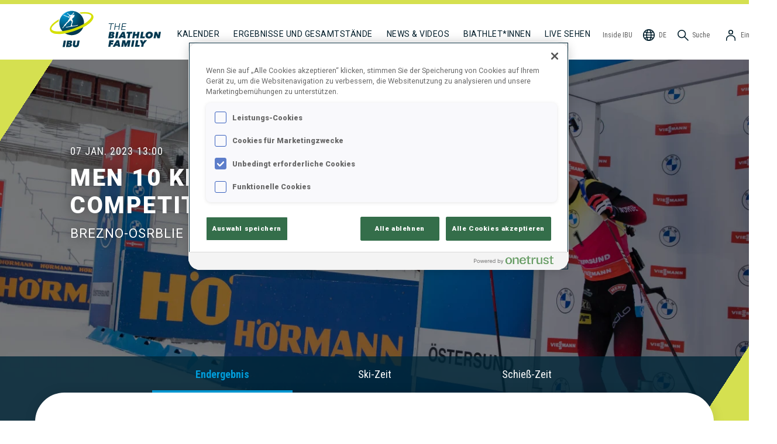

--- FILE ---
content_type: text/html; charset=utf-8
request_url: https://www.biathlonworld.com/de/results/BT2223SIBUCP04SMSP
body_size: 33570
content:
<!DOCTYPE html><html lang="de"><head><meta charSet="utf-8"/><meta name="viewport" content="width=device-width, initial-scale=1"/><title>Internationale Biathlon Union - Ergebnisse für Men 10 km Sprint in Narodne Biatlonove Centrum Osrblie</title><meta property="og:site_name" content="International Biathlon Union - IBU"/><meta property="og:title" content="Internationale Biathlon Union - Ergebnisse für Men 10 km Sprint in Narodne Biatlonove Centrum Osrblie"/><meta property="og:url" content="https://www.biathlonworld.com/de/results/BT2223SIBUCP04SMSP"/><meta property="og:image" content="https://assets.biathlonworld.com/v1635279521/static/banner.jpg"/><meta property="og:type" content="website"/><meta name="description" content="Internationale Biathlon Union - Ergebnisse für Men 10 km Sprint in Narodne Biatlonove Centrum Osrblie"/><meta property="og:description" content="Internationale Biathlon Union - Ergebnisse für Men 10 km Sprint in Narodne Biatlonove Centrum Osrblie"/><meta property="og:locale" content="de"/><meta name="twitter:card" content="app"/><meta name="twitter:site" content="@biathlonworld"/><meta name="twitter:creator" content="@biathlonworld"/><meta name="twitter:description" content="Never miss a shot again with the official app of the International Biathlon Union."/><meta name="twitter:app:country" content="AT"/><meta name="twitter:app:name:iphone" content="Official IBU App"/><meta name="twitter:app:id:iphone" content="1581415457"/><meta name="twitter:app:name:ipad" content="Official IBU App"/><meta name="twitter:app:id:ipad" content="1581415457"/><meta name="twitter:app:name:googleplay" content="Official IBU App"/><meta name="twitter:app:id:googleplay" content="at.ibu.app"/><link rel="canonical" href="https://www.biathlonworld.com/de/results/BT2223SIBUCP04SMSP"/><link rel="alternate" hrefLang="en" href="https://www.biathlonworld.com/results/BT2223SIBUCP04SMSP"/><link rel="alternate" hrefLang="de" href="https://www.biathlonworld.com/de/results/BT2223SIBUCP04SMSP"/><link rel="alternate" hrefLang="ru" href="https://www.biathlonworld.com/ru/results/BT2223SIBUCP04SMSP"/><link rel="alternate" hrefLang="fr" href="https://www.biathlonworld.com/fr/results/BT2223SIBUCP04SMSP"/><link rel="alternate" hrefLang="cz" href="https://www.biathlonworld.com/cz/results/BT2223SIBUCP04SMSP"/><link rel="alternate" hrefLang="it" href="https://www.biathlonworld.com/it/results/BT2223SIBUCP04SMSP"/><link rel="alternate" hrefLang="x-default" href="https://www.biathlonworld.com/results/BT2223SIBUCP04SMSP"/><link rel="preload" as="image" imagesrcset="https://assets.biathlonworld.com/image/upload/ar_3:1,b_black,c_fill,f_auto,g_center,o_50,q_auto,w_640/static/discipline/SM-SP 640w, https://assets.biathlonworld.com/image/upload/ar_3:1,b_black,c_fill,f_auto,g_center,o_50,q_auto,w_750/static/discipline/SM-SP 750w, https://assets.biathlonworld.com/image/upload/ar_3:1,b_black,c_fill,f_auto,g_center,o_50,q_auto,w_828/static/discipline/SM-SP 828w, https://assets.biathlonworld.com/image/upload/ar_3:1,b_black,c_fill,f_auto,g_center,o_50,q_auto,w_1080/static/discipline/SM-SP 1080w, https://assets.biathlonworld.com/image/upload/ar_3:1,b_black,c_fill,f_auto,g_center,o_50,q_auto,w_1200/static/discipline/SM-SP 1200w, https://assets.biathlonworld.com/image/upload/ar_3:1,b_black,c_fill,f_auto,g_center,o_50,q_auto,w_1920/static/discipline/SM-SP 1920w, https://assets.biathlonworld.com/image/upload/ar_3:1,b_black,c_fill,f_auto,g_center,o_50,q_auto,w_1920/static/discipline/SM-SP 2048w, https://assets.biathlonworld.com/image/upload/ar_3:1,b_black,c_fill,f_auto,g_center,o_50,q_auto,w_1920/static/discipline/SM-SP 3840w" imagesizes="100vw"/><meta name="next-head-count" content="31"/><meta name="charset" content="utf-8"/><meta http-equiv="Content-Type" content="text/html;charset=utf-8"/><meta http-equiv="X-UA-Compatible"/><link rel="apple-touch-icon" sizes="180x180" href="/apple-touch-icon.png"/><link rel="icon" type="image/png" sizes="32x32" href="/favicon-32x32.png"/><link rel="icon" type="image/png" sizes="16x16" href="/favicon-16x16.png"/><link rel="manifest" href="/site.webmanifest"/><link rel="mask-icon" href="/safari-pinned-tab.svg" color="#5bbad5"/><meta name="msapplication-TileColor" content="#da532c"/><meta name="theme-color" content="#ffffff"/><link rel="icon" href="/favicon.ico"/><link rel="preconnect" href="https://fonts.googleapis.com"/><link rel="preconnect" href="https://fonts.gstatic.com"/><link rel="preconnect" href="https://assets.biathlonworld.com"/><link rel="preconnect" href="https://graphql.contentful.com"/><script async="" src="https://securepubads.g.doubleclick.net/tag/js/gpt.js"></script><link rel="preconnect" href="https://fonts.gstatic.com" crossorigin /><script id="onetrust-opt-anon-wrapper" type="text/javascript" data-nscript="beforeInteractive">function OptanonWrapper() { }</script><link rel="preload" href="/_next/static/css/a362749d54c1c083.css" as="style"/><link rel="stylesheet" href="/_next/static/css/a362749d54c1c083.css" data-n-g=""/><noscript data-n-css=""></noscript><script defer="" nomodule="" src="/_next/static/chunks/polyfills-c67a75d1b6f99dc8.js"></script><script src="https://cdn.cookielaw.org/scripttemplates/otSDKStub.js" type="text/javascript" data-domain-script="018dd144-360d-7047-9acc-088c1c1b4fca" data-document-language="true" defer="" data-nscript="beforeInteractive"></script><script src="/_next/static/chunks/webpack-e1a4cec2c6080303.js" defer=""></script><script src="/_next/static/chunks/framework-f8115f7fae64930e.js" defer=""></script><script src="/_next/static/chunks/main-ad3b341986cfce25.js" defer=""></script><script src="/_next/static/chunks/pages/_app-8dad8be3bd22d72d.js" defer=""></script><script src="/_next/static/chunks/8100-cc135ff53606d25f.js" defer=""></script><script src="/_next/static/chunks/22534-99cddba00ecb20c6.js" defer=""></script><script src="/_next/static/chunks/87066-c74d3ccfac10669a.js" defer=""></script><script src="/_next/static/chunks/36579-6fa017d7bb4aac87.js" defer=""></script><script src="/_next/static/chunks/72595-a394ed803f55db66.js" defer=""></script><script src="/_next/static/chunks/70105-360bb269c42904e7.js" defer=""></script><script src="/_next/static/chunks/64242-40122a5fb553613a.js" defer=""></script><script src="/_next/static/chunks/37542-73d60c6a24588b36.js" defer=""></script><script src="/_next/static/chunks/78664-7b9cf424e5d6a8cb.js" defer=""></script><script src="/_next/static/chunks/16973-2a23b724cc2902b6.js" defer=""></script><script src="/_next/static/chunks/51685-4a11fc3d7f6a7ffb.js" defer=""></script><script src="/_next/static/chunks/35003-87889d795631d9e7.js" defer=""></script><script src="/_next/static/chunks/67365-0df1a2758413a28b.js" defer=""></script><script src="/_next/static/chunks/pages/results/%5BRaceId%5D-db3ddd14932f63ec.js" defer=""></script><script src="/_next/static/build/_buildManifest.js" defer=""></script><script src="/_next/static/build/_ssgManifest.js" defer=""></script><style data-styled="" data-styled-version="5.3.11">h1,h2,h3{font-weight:normal;font-style:normal;}/*!sc*/
h1{font-family:Roboto,sans-serif;}/*!sc*/
h2,h3{font-family:'Roboto Condensed',sans-serif;}/*!sc*/
a{-webkit-text-decoration:none;text-decoration:none;color:inherit;}/*!sc*/
a:hover{-webkit-text-decoration:none;text-decoration:none;}/*!sc*/
html{box-sizing:border-box;}/*!sc*/
*,*:before,*:after{box-sizing:inherit;}/*!sc*/
body{margin:0;padding:0;font-size:1rem;line-height:1.2;box-sizing:border-box;font-family:Roboto,sans-serif;}/*!sc*/
button{font-family:Roboto,sans-serif;}/*!sc*/
:root{--amplify-primary-color:#023850;--amplify-primary-tint:#009CD9;--amplify-primary-shade:#e0573e;}/*!sc*/
amplify-authenticator{--container-align:top;--container-height:auto;}/*!sc*/
@media (max-width:478px){amplify-sign-in{--box-shadow:none;}}/*!sc*/
.no-scroll{overflow:hidden;}/*!sc*/
.recharts-cartesian-axis-tick-value{color:#5F5F5F;font-family:'Roboto Condensed';font-size:10px;font-weight:700;}/*!sc*/
.recharts-legend-item-text{color:#5F5F5F !important;font-size:14px;font-family:'Roboto Condensed';text-transform:uppercase;}/*!sc*/
@media (max-width:768px){.recharts-legend-item-text{font-size:10px;}}/*!sc*/
#ot-sdk-btn-floating{display:none !important;}/*!sc*/
#onetrust-consent-sdk #onetrust-banner-sdk,#onetrust-pc-sdk.otPcCenter{border-radius:20px !important;border-width:0 !important;}/*!sc*/
#onetrust-consent-sdk #onetrust-consent-sdk #onetrust-banner-sdk *:focus,#onetrust-consent-sdk #onetrust-banner-sdk:focus{outline-color:#002637 !important;}/*!sc*/
data-styled.g1[id="sc-global-hrEFRI1"]{content:"sc-global-hrEFRI1,"}/*!sc*/
.eqrQMq{color:#ffffff;font-family:Roboto;font-size:0.8125rem;font-weight:400;line-height:0.9375rem;text-transform:uppercase;display:-webkit-box;display:-webkit-flex;display:-ms-flexbox;display:flex;-webkit-align-items:center;-webkit-box-align:center;-ms-flex-align:center;align-items:center;-webkit-align-self:center;-ms-flex-item-align:center;align-self:center;border-radius:4.125rem;cursor:pointer;padding:0.875rem 1.6875rem;width:-webkit-max-content;width:-moz-max-content;width:max-content;padding:0.875rem 1.6875rem;border-style:none;background:linear-gradient( 360deg,#023850 -76.09%,#009CD9 78.26% );}/*!sc*/
data-styled.g2[id="BlueRoundButton-sc-i58xoo-0"]{content:"eqrQMq,"}/*!sc*/
.duxtvU{color:#001D2A;cursor:pointer;display:inline-block;}/*!sc*/
data-styled.g5[id="ItemStyles__BaseNavigationItem-sc-1ojj2r6-0"]{content:"duxtvU,"}/*!sc*/
.kBubf{cursor:pointer;display:inline-block;color:#001D2A;}/*!sc*/
.kBubf > span{margin-left:0.3rem;}/*!sc*/
data-styled.g6[id="ItemStyles__NonLinkItem-sc-1ojj2r6-1"]{content:"kBubf,"}/*!sc*/
.hByQqL{-webkit-box-flex:1;-webkit-flex-grow:1;-ms-flex-positive:1;flex-grow:1;}/*!sc*/
@media (max-width:1200px){.hByQqL{width:100%;border:1px solid #F4F4F4;margin:0.5rem 0;}}/*!sc*/
data-styled.g7[id="ItemStyles__NavSpacer-sc-1ojj2r6-2"]{content:"hByQqL,"}/*!sc*/
.kEMoTB{width:24px;height:24px;}/*!sc*/
data-styled.g8[id="ItemStyles__NavIcon-sc-1ojj2r6-3"]{content:"kEMoTB,"}/*!sc*/
.jplXRK{display:inline;overflow:hidden;white-space:nowrap;text-overflow:ellipsis;}/*!sc*/
@media (max-width:1200px){.jplXRK{display:none !important;}}/*!sc*/
data-styled.g9[id="ItemStyles__NavLabel-sc-1ojj2r6-4"]{content:"jplXRK,"}/*!sc*/
.iIXDFA{display:none;}/*!sc*/
@media (max-width:1200px){.iIXDFA{display:inline !important;}}/*!sc*/
data-styled.g10[id="ItemStyles__NavLabelShort-sc-1ojj2r6-5"]{content:"iIXDFA,"}/*!sc*/
.euXoAP{background-color:#ffffff;border-radius:0.9375rem;box-shadow:0px 3px 5px 0px rgba(0,0,0,0.15);color:#5F5F5F;display:-webkit-box;display:-webkit-flex;display:-ms-flexbox;display:flex;-webkit-flex-direction:column;-ms-flex-direction:column;flex-direction:column;font-family:'Roboto Condensed';font-size:0.875rem;list-style-type:none;outline:none;padding:1.5rem 0.75rem;position:absolute;top:4.5rem;right:0;-webkit-filter:drop-shadow(0px 2px 14px rgba(101,104,115,0.35));filter:drop-shadow(0px 2px 14px rgba(101,104,115,0.35));display:none;}/*!sc*/
@media (max-width:1200px){.euXoAP{top:3.5rem;}}/*!sc*/
data-styled.g11[id="ItemStyles__StyledDropdown-sc-1ojj2r6-6"]{content:"euXoAP,"}/*!sc*/
.kNqOTs{display:-webkit-box;display:-webkit-flex;display:-ms-flexbox;display:flex;-webkit-flex-direction:row;-ms-flex-direction:row;flex-direction:row;-webkit-align-items:center;-webkit-box-align:center;-ms-flex-align:center;align-items:center;background-color:inherit;border:none;color:#5F5F5F;cursor:pointer;font-family:'Roboto Condensed';font-size:0.75rem;font-weight:400;padding:2.5rem 0.75rem 1.85rem;white-space:nowrap;}/*!sc*/
@media (max-width:1200px){.kNqOTs{padding:1.25rem 0.75rem 0rem;}}/*!sc*/
.kNqOTs > span{display:inline;margin-left:0.3rem;}/*!sc*/
data-styled.g12[id="ItemStyles__StyledButton-sc-1ojj2r6-7"]{content:"kNqOTs,"}/*!sc*/
.fgFSMw{display:-webkit-box;display:-webkit-flex;display:-ms-flexbox;display:flex;-webkit-align-items:flex-end;-webkit-box-align:flex-end;-ms-flex-align:flex-end;align-items:flex-end;margin-left:0rem;margin-right:1rem;margin-bottom:0rem;margin-top:0rem;}/*!sc*/
@media (max-width:1200px){.fgFSMw{display:none;}}/*!sc*/
data-styled.g13[id="Logo__Wide-sc-tuxfyn-0"]{content:"fgFSMw,"}/*!sc*/
.lpqOBM{display:block;margin:0rem 1.25rem 0.625rem 0rem;}/*!sc*/
data-styled.g14[id="Logo__LogoWide-sc-tuxfyn-1"]{content:"lpqOBM,"}/*!sc*/
.hOogwX{display:block;margin-bottom:1.375rem;}/*!sc*/
data-styled.g15[id="Logo__FamilyIcon-sc-tuxfyn-2"]{content:"hOogwX,"}/*!sc*/
.cFlSZt{display:none;position:absolute;top:0.5rem;left:50%;-webkit-transform:translateX(-50%);-ms-transform:translateX(-50%);transform:translateX(-50%);}/*!sc*/
.cFlSZt > img{display:block;}/*!sc*/
@media (max-width:1200px){.cFlSZt{display:block;}}/*!sc*/
data-styled.g16[id="Logo__Narrow-sc-tuxfyn-3"]{content:"cFlSZt,"}/*!sc*/
.gfZYbO{display:none;cursor:pointer;}/*!sc*/
@media (max-width:1200px){.gfZYbO{display:-webkit-box;display:-webkit-flex;display:-ms-flexbox;display:flex;-webkit-align-items:center;-webkit-box-align:center;-ms-flex-align:center;align-items:center;padding:1.25rem 0 0;}}/*!sc*/
data-styled.g17[id="Hamburger__Styled-sc-1gm2vvg-0"]{content:"gfZYbO,"}/*!sc*/
.llUqmt{font-size:0.875rem;font-weight:400;line-height:1.75rem;-webkit-letter-spacing:0.5px;-moz-letter-spacing:0.5px;-ms-letter-spacing:0.5px;letter-spacing:0.5px;text-transform:uppercase;padding:2.25rem 0.75rem 1.75rem;white-space:nowrap;}/*!sc*/
@media (max-width:1200px){.llUqmt{padding:0.625rem 1rem;}}/*!sc*/
.llUqmt:hover{border-bottom:solid 0.375rem #B5B5B5;padding-bottom:0.875rem;}/*!sc*/
@media (max-width:1200px){.llUqmt:hover{padding-bottom:0.25rem;}}/*!sc*/
@media (max-width:1200px){.llUqmt{padding-bottom:10px;}}/*!sc*/
.SfQEP{font-size:0.875rem;font-weight:400;line-height:1.75rem;-webkit-letter-spacing:0.5px;-moz-letter-spacing:0.5px;-ms-letter-spacing:0.5px;letter-spacing:0.5px;text-transform:uppercase;padding:2.25rem 0.75rem 1.75rem;white-space:nowrap;border-bottom:solid 0.375rem #001D2A !important;padding-bottom:0.625rem;}/*!sc*/
@media (max-width:1200px){.SfQEP{padding:0.625rem 1rem;}}/*!sc*/
.SfQEP:hover{border-bottom:solid 0.375rem #B5B5B5;padding-bottom:0.875rem;}/*!sc*/
@media (max-width:1200px){.SfQEP:hover{padding-bottom:0.25rem;}}/*!sc*/
@media (max-width:1200px){.SfQEP{padding-bottom:0.25rem;}}/*!sc*/
data-styled.g18[id="NavigationItem__StyledNavigationItem-sc-g87jlq-0"]{content:"llUqmt,SfQEP,"}/*!sc*/
.fMYosX{-webkit-align-items:center;-webkit-box-align:center;-ms-flex-align:center;align-items:center;display:-webkit-box;display:-webkit-flex;display:-ms-flexbox;display:flex;-webkit-flex-direction:row;-ms-flex-direction:row;flex-direction:row;font-family:'Roboto Condensed';font-size:0.75rem;font-weight:400;padding:2.5rem 0.25rem 1.85rem;white-space:nowrap;color:#5F5F5F;}/*!sc*/
.fMYosX > span{margin-left:0.3rem;}/*!sc*/
@media (max-width:1200px){.fMYosX{-webkit-align-items:flex-end;-webkit-box-align:flex-end;-ms-flex-align:flex-end;align-items:flex-end;padding:1.5rem 0.25rem 0rem;}}/*!sc*/
data-styled.g19[id="NavigationItemRight__Styled-sc-1pbamt9-0"]{content:"fMYosX,"}/*!sc*/
.cogphD{font-size:0.875rem;font-weight:400;line-height:1.75rem;-webkit-letter-spacing:0.5px;-moz-letter-spacing:0.5px;-ms-letter-spacing:0.5px;letter-spacing:0.5px;text-transform:uppercase;padding:2.25rem 0.75rem 1.75rem;color:#001D2A;}/*!sc*/
@media (max-width:1200px){.cogphD{padding:0.825rem 0;}}/*!sc*/
.dtqYJC{font-size:0.875rem;font-weight:400;line-height:1.75rem;-webkit-letter-spacing:0.5px;-moz-letter-spacing:0.5px;-ms-letter-spacing:0.5px;letter-spacing:0.5px;text-transform:uppercase;padding:2.25rem 0.75rem 1.75rem;color:#009CD9;}/*!sc*/
@media (max-width:1200px){.dtqYJC{padding:0.825rem 0;}}/*!sc*/
data-styled.g20[id="DropdownItem__Styled-sc-1a6iovv-0"]{content:"cogphD,dtqYJC,"}/*!sc*/
.lhnytc{white-space:nowrap;line-height:1.75rem;font-size:0.875rem;padding:0.825rem 0;color:#001D2A;}/*!sc*/
@media (min-width:1201px){.lhnytc{padding-bottom:2.5rem;}}/*!sc*/
data-styled.g21[id="DropdownItemBottom__Styled-sc-xt7ypz-0"]{content:"lhnytc,"}/*!sc*/
.bCFvPu{position:relative;z-index:8;}/*!sc*/
@media (max-width:1200px){.bCFvPu{display:none;}}/*!sc*/
data-styled.g22[id="LanguageSelector__Wide-sc-17x41ep-0"]{content:"bCFvPu,"}/*!sc*/
.llywCp{display:none;}/*!sc*/
@media (max-width:1200px){.llywCp{display:block;}}/*!sc*/
data-styled.g23[id="LanguageSelector__Narrow-sc-17x41ep-1"]{content:"llywCp,"}/*!sc*/
.gQKUxg{display:-webkit-box;display:-webkit-flex;display:-ms-flexbox;display:flex;-webkit-box-pack:start;-webkit-justify-content:flex-start;-ms-flex-pack:start;justify-content:flex-start;-webkit-align-items:center;-webkit-box-align:center;-ms-flex-align:center;align-items:center;border:none;background:transparent;width:100%;margin:0;padding:0.825rem 0;line-height:1.75rem;font-size:0.875rem;cursor:pointer;}/*!sc*/
data-styled.g24[id="LanguageSelector__ButtonNarrow-sc-17x41ep-2"]{content:"gQKUxg,"}/*!sc*/
.gsXoMM{display:block;margin-right:0.5rem;}/*!sc*/
data-styled.g25[id="LanguageSelector__Icon-sc-17x41ep-3"]{content:"gsXoMM,"}/*!sc*/
.gchAPI{display:-webkit-box;display:-webkit-flex;display:-ms-flexbox;display:flex;-webkit-flex-flow:column;-ms-flex-flow:column;flex-flow:column;position:absolute;top:0;left:0;width:100%;height:calc(100% - 1rem);padding:1rem 1rem 0rem;background-color:#ffffff;-webkit-transition:150ms ease-in;transition:150ms ease-in;-webkit-transform:translateX(100%);-ms-transform:translateX(100%);transform:translateX(100%);}/*!sc*/
data-styled.g26[id="LanguageSelector__Items-sc-17x41ep-4"]{content:"gchAPI,"}/*!sc*/
.dcRQmw{-webkit-align-items:center;-webkit-box-align:center;-ms-flex-align:center;align-items:center;display:-webkit-box;display:-webkit-flex;display:-ms-flexbox;display:flex;padding:1rem 3rem;width:100%;white-space:nowrap;}/*!sc*/
.dcRQmw:hover{cursor:pointer;}/*!sc*/
.Zkbii{-webkit-align-items:center;-webkit-box-align:center;-ms-flex-align:center;align-items:center;display:-webkit-box;display:-webkit-flex;display:-ms-flexbox;display:flex;padding:1rem 3rem;width:100%;white-space:nowrap;padding-left:0rem;color:#009CD9;}/*!sc*/
.Zkbii:hover{cursor:pointer;}/*!sc*/
data-styled.g27[id="LanguageSelector__StyledItem-sc-17x41ep-5"]{content:"dcRQmw,Zkbii,"}/*!sc*/
.eJOGpp{margin:0rem 0.75rem;}/*!sc*/
data-styled.g28[id="LanguageSelector__Selected-sc-17x41ep-6"]{content:"eJOGpp,"}/*!sc*/
.hKOmW{display:-webkit-box;display:-webkit-flex;display:-ms-flexbox;display:flex;position:absolute;visibility:hidden;-webkit-flex-flow:column;-ms-flex-flow:column;flex-flow:column;z-index:4;background-color:#ffffff;width:100%;box-shadow:0px 3px 4px rgba(0,0,0,0.35);-webkit-transform:scaleY(0);-ms-transform:scaleY(0);transform:scaleY(0);-webkit-transform-origin:top;-ms-transform-origin:top;transform-origin:top;-webkit-transition:150ms ease-in;transition:150ms ease-in;}/*!sc*/
data-styled.g29[id="BaseMenuDropdown-sc-skd0ma-0"]{content:"hKOmW,"}/*!sc*/
.IoQCL{cursor:pointer;padding:20px;font-family:Roboto;font-size:14px;}/*!sc*/
.IoQCL img{-webkit-filter:invert(100%) saturate(0);filter:invert(100%) saturate(0);vertical-align:middle;margin-right:20px;}/*!sc*/
data-styled.g30[id="LinkContent-sc-12j1h5m-0"]{content:"IoQCL,"}/*!sc*/
.ietfcV{text-transform:uppercase;}/*!sc*/
data-styled.g31[id="LinkContent__LinkContentMain-sc-12j1h5m-1"]{content:"ietfcV,"}/*!sc*/
.jVAKfp{-webkit-align-items:center;-webkit-box-align:center;-ms-flex-align:center;align-items:center;display:-webkit-box;display:-webkit-flex;display:-ms-flexbox;display:flex;-webkit-flex-flow:row;-ms-flex-flow:row;flex-flow:row;margin-left:0rem;}/*!sc*/
.jVAKfp > * + *{margin-left:0.5rem;}/*!sc*/
@media (max-width:1200px){.jVAKfp{-webkit-order:1;-ms-flex-order:1;order:1;}.jVAKfp > a > span{display:none;}}/*!sc*/
data-styled.g32[id="StickyItemsRight-sc-13mb9hz-0"]{content:"jVAKfp,"}/*!sc*/
.iWwQvu{position:relative;z-index:1;width:100%;min-height:600px;display:-webkit-box;display:-webkit-flex;display:-ms-flexbox;display:flex;-webkit-flex-direction:column;-ms-flex-direction:column;flex-direction:column;padding:3rem 3rem 3rem 3rem;border-radius:50px;background-color:#ffffff;box-shadow:0 0 20px rgba(0,0,0,0.1);}/*!sc*/
.iWwQvu > * + *{margin-top:1rem;}/*!sc*/
@media (max-width:768px){.iWwQvu{border-radius:2rem;padding:1.5rem 1rem;}}/*!sc*/
data-styled.g41[id="CardFrame-sc-zgbjpz-0"]{content:"iWwQvu,"}/*!sc*/
.kozROk{background-color:rgba(0,38,55,0.8);display:-webkit-box;display:-webkit-flex;display:-ms-flexbox;display:flex;-webkit-flex-direction:row;-ms-flex-direction:row;flex-direction:row;height:100%;width:100%;-webkit-box-pack:center;-webkit-justify-content:center;-ms-flex-pack:center;justify-content:center;}/*!sc*/
data-styled.g42[id="HeroStyles__HeroTabs-sc-4wbi4p-0"]{content:"kozROk,"}/*!sc*/
.dFjMZX{cursor:pointer;font-family:'Roboto Condensed';font-size:1.125rem;padding:0.625rem 1.25rem;margin:0.625rem;text-align:center;text-transform:capitalize;width:15rem;height:52px;color:#009CD9;border-bottom:solid 4px #009CD9;font-weight:bold;}/*!sc*/
@media (max-width:576px ){.dFjMZX{font-size:1rem;padding:0.625rem 0.875rem;margin:0.625rem 0.5rem;}}/*!sc*/
.cvESxo{cursor:pointer;font-family:'Roboto Condensed';font-size:1.125rem;padding:0.625rem 1.25rem;margin:0.625rem;text-align:center;text-transform:capitalize;width:15rem;height:52px;color:#ffffff;}/*!sc*/
@media (max-width:576px ){.cvESxo{font-size:1rem;padding:0.625rem 0.875rem;margin:0.625rem 0.5rem;}}/*!sc*/
data-styled.g43[id="HeroStyles__HeroTab-sc-4wbi4p-1"]{content:"dFjMZX,cvESxo,"}/*!sc*/
.iExqdK{font-family:Roboto;font-weight:700;font-size:2.5rem;line-height:47px;-webkit-letter-spacing:2.5px;-moz-letter-spacing:2.5px;-ms-letter-spacing:2.5px;letter-spacing:2.5px;color:#ffffff;text-transform:uppercase;text-shadow:0px 0px 20px rgba(0,0,0,0.5);}/*!sc*/
@media (max-width:576px){.iExqdK{font-size:1.875rem;line-height:35px;}}/*!sc*/
data-styled.g46[id="HeroStyles__HeroTitle-sc-4wbi4p-4"]{content:"iExqdK,"}/*!sc*/
.bLKMAo{margin:12px 0 0;max-width:60vw;}/*!sc*/
@media (max-width:768px){.bLKMAo{max-width:100vw;}}/*!sc*/
data-styled.g48[id="HeroStyles__CompetitionName-sc-4wbi4p-6"]{content:"bLKMAo,"}/*!sc*/
.iyACKG{color:white;font-family:'Roboto Condensed';font-size:18px;line-height:21px;-webkit-letter-spacing:1px;-moz-letter-spacing:1px;-ms-letter-spacing:1px;letter-spacing:1px;text-shadow:0px 0px 5px rgba(0,0,0,0.5);text-transform:uppercase;}/*!sc*/
data-styled.g49[id="HeroStyles__CompetitionStartDate-sc-4wbi4p-7"]{content:"iyACKG,"}/*!sc*/
.iOpfej{margin-left:6px;}/*!sc*/
data-styled.g50[id="HeroStyles__CompetitionStartTime-sc-4wbi4p-8"]{content:"iOpfej,"}/*!sc*/
.cftkqH{color:white;font-family:Roboto;font-size:22px;line-height:26px;-webkit-letter-spacing:1px;-moz-letter-spacing:1px;-ms-letter-spacing:1px;letter-spacing:1px;margin:12px 0 0;text-shadow:0px 0px 20px rgba(0,0,0,0.5);text-transform:uppercase;}/*!sc*/
@media (max-width:768px){.cftkqH{font-size:14px;line-height:23px;}}/*!sc*/
data-styled.g51[id="HeroStyles__CompetitionVenue-sc-4wbi4p-9"]{content:"cftkqH,"}/*!sc*/
.bRWQho{color:#ffffff;background-color:#8C8C8C;position:relative;width:100%;display:block;-webkit-align-items:center;-webkit-box-align:center;-ms-flex-align:center;align-items:center;-webkit-box-pack:center;-webkit-justify-content:center;-ms-flex-pack:center;justify-content:center;overflow:hidden;}/*!sc*/
@media (min-width:768px){.bRWQho{min-height:280px;}}/*!sc*/
data-styled.g53[id="HeroComponent__Styled-sc-1xynrvn-0"]{content:"bRWQho,"}/*!sc*/
.djpgtW{height:100%;position:absolute;width:100%;z-index:1;pointer-events:none;}/*!sc*/
@media (min-width:768px){.djpgtW{background:linear-gradient( 123deg,#D5E050 50%,transparent 50% ) top left no-repeat,linear-gradient( 123deg,transparent 50%,#D5E050 50%,#D5E050 0 ) bottom right no-repeat;background-size:90px 140px,90px 140px;}}/*!sc*/
data-styled.g54[id="HeroComponent__CornerDecoration-sc-1xynrvn-1"]{content:"djpgtW,"}/*!sc*/
.jCfBGs{color:#ffffff;max-width:1600px;margin:0 auto;width:100%;padding:1.75rem 60px 80px 60px;position:relative;top:0;}/*!sc*/
@media (max-width:768px){.jCfBGs{padding:1rem 15px 80px;}}/*!sc*/
data-styled.g55[id="HeroComponent__InnerContainer-sc-1xynrvn-2"]{content:"jCfBGs,"}/*!sc*/
.WbGsn{position:relative;bottom:0px;height:122px;left:0;width:100%;}/*!sc*/
@media (max-width:768px){.WbGsn{height:102px;}}/*!sc*/
data-styled.g56[id="HeroComponent__TabSelectorContainer-sc-1xynrvn-3"]{content:"WbGsn,"}/*!sc*/
@media (max-width:992px){.fsByML{padding-left:0;}.fsByML:hover{border-bottom:none;padding-bottom:10px;}}/*!sc*/
data-styled.g60[id="WatchLiveLink__StyledWatchLiveLink-sc-1pt6ft1-0"]{content:"fsByML,"}/*!sc*/
.hAWTfO{display:-webkit-box;display:-webkit-flex;display:-ms-flexbox;display:flex;-webkit-flex-flow:row;-ms-flex-flow:row;flex-flow:row;width:100%;}/*!sc*/
.hAWTfO a:first-child{margin-left:0;}/*!sc*/
@media (max-width:1200px){.hAWTfO{padding-top:0.375rem;-webkit-box-pack:space-evenly;-webkit-justify-content:space-evenly;-ms-flex-pack:space-evenly;justify-content:space-evenly;-webkit-order:3;-ms-flex-order:3;order:3;}.hAWTfO a:nth-child(1n + 4){display:none;}.hAWTfO > div{display:none;}}/*!sc*/
data-styled.g61[id="CollapsibleItems__StickyItems-sc-1lrn8y3-0"]{content:"hAWTfO,"}/*!sc*/
.fquNSn{overflow:hidden;left:0;top:4.5rem;border-radius:0rem 0rem 1rem 1rem;padding:1rem 1.25rem 1rem;display:none;}/*!sc*/
@media (max-width:1200px){.fquNSn{display:-webkit-box;display:-webkit-flex;display:-ms-flexbox;display:flex;}}/*!sc*/
data-styled.g62[id="CollapsibleItems__Dropdown-sc-1lrn8y3-1"]{content:"fquNSn,"}/*!sc*/
.gJxfIs{position:relative;z-index:8;}/*!sc*/
data-styled.g63[id="UserNavigationDropdown__StyledMenu-sc-m230rv-0"]{content:"gJxfIs,"}/*!sc*/
.cmOOvJ{display:-webkit-box;display:-webkit-flex;display:-ms-flexbox;display:flex;-webkit-flex-direction:row;-ms-flex-direction:row;flex-direction:row;margin:0;white-space:nowrap;}/*!sc*/
.cmOOvJ > *{padding:1rem 3rem;width:100%;}/*!sc*/
.cmOOvJ:hover{background-color:#009CD9;color:#ffffff;cursor:pointer;}/*!sc*/
data-styled.g64[id="UserNavigationDropdown__StyledItem-sc-m230rv-1"]{content:"cmOOvJ,"}/*!sc*/
.jEOrOt{border-top:7px solid #D5E050;}/*!sc*/
@media (max-width:1200px){.jEOrOt{border-top:none;}}/*!sc*/
data-styled.g65[id="Navigation__NavContainer-sc-1okq1aj-0"]{content:"jEOrOt,"}/*!sc*/
.tDXap{-webkit-align-items:flex-end;-webkit-box-align:flex-end;-ms-flex-align:flex-end;align-items:flex-end;display:-webkit-box;display:-webkit-flex;display:-ms-flexbox;display:flex;margin:0 auto;max-width:1600px;padding:0px 80px 0 80px;position:relative;}/*!sc*/
@media (max-width:1200px){.tDXap{-webkit-align-items:center;-webkit-box-align:center;-ms-flex-align:center;align-items:center;-webkit-flex-flow:row wrap;-ms-flex-flow:row wrap;flex-flow:row wrap;-webkit-box-pack:justify;-webkit-justify-content:space-between;-ms-flex-pack:justify;justify-content:space-between;padding:0 20px 0;padding-bottom:0;}}/*!sc*/
data-styled.g66[id="Navigation__Nav-sc-1okq1aj-1"]{content:"tDXap,"}/*!sc*/
.iEhykp{width:100%;background-color:#002637;color:white;}/*!sc*/
data-styled.g67[id="Footer__Styled-sc-1cwzgr1-0"]{content:"iEhykp,"}/*!sc*/
.iZJNUW{display:-webkit-box;display:-webkit-flex;display:-ms-flexbox;display:flex;-webkit-flex-direction:row;-ms-flex-direction:row;flex-direction:row;padding:3rem 0 0 20px;max-width:1600px;}/*!sc*/
@media (max-width:992px){.iZJNUW{-webkit-flex-direction:column;-ms-flex-direction:column;flex-direction:column;-webkit-align-items:center;-webkit-box-align:center;-ms-flex-align:center;align-items:center;}}/*!sc*/
data-styled.g68[id="Footer__Top-sc-1cwzgr1-1"]{content:"iZJNUW,"}/*!sc*/
.hdZfiX{width:85px;height:85px;-webkit-flex-shrink:0;-ms-flex-negative:0;flex-shrink:0;margin-right:40px;margin-bottom:40px;}/*!sc*/
data-styled.g69[id="Footer__Logo-sc-1cwzgr1-2"]{content:"hdZfiX,"}/*!sc*/
.doYprv{max-width:1600px;min-height:200px;margin:0 auto;}/*!sc*/
@media (min-width:992px){.doYprv{padding:0 100px 20px 100px;}}/*!sc*/
data-styled.g70[id="Footer__Body-sc-1cwzgr1-3"]{content:"doYprv,"}/*!sc*/
.eZUiCW{position:relative;margin-bottom:40px;display:-webkit-box;display:-webkit-flex;display:-ms-flexbox;display:flex;-webkit-align-items:center;-webkit-box-align:center;-ms-flex-align:center;align-items:center;}/*!sc*/
@media (min-width:992px){.eZUiCW{margin-left:12vw;}}/*!sc*/
data-styled.g71[id="Footer__NewsLetterSignupContainer-sc-1cwzgr1-4"]{content:"eZUiCW,"}/*!sc*/
.lonuoQ{color:#009CD9;font-family:'Roboto Condensed';font-style:italic;font-size:18px;margin-right:2rem;}/*!sc*/
data-styled.g72[id="Footer__NewsLetterSignupLabel-sc-1cwzgr1-5"]{content:"lonuoQ,"}/*!sc*/
@media (min-width:992px){.fYjfvI{background-color:#023850;}}/*!sc*/
data-styled.g73[id="Footer__AppDownloadContainer-sc-1cwzgr1-6"]{content:"fYjfvI,"}/*!sc*/
.jzHjjM{display:-webkit-box;display:-webkit-flex;display:-ms-flexbox;display:flex;-webkit-flex-direction:row;-ms-flex-direction:row;flex-direction:row;-webkit-align-items:center;-webkit-box-align:center;-ms-flex-align:center;align-items:center;max-width:1600px;margin:0 auto;padding:1rem 100px 1rem 100px;}/*!sc*/
@media (max-width:992px){.jzHjjM{-webkit-flex-wrap:wrap;-ms-flex-wrap:wrap;flex-wrap:wrap;-webkit-box-pack:center;-webkit-justify-content:center;-ms-flex-pack:center;justify-content:center;padding:1rem 0 2rem;}}/*!sc*/
data-styled.g74[id="Footer__AppDownloadContainerInner-sc-1cwzgr1-7"]{content:"jzHjjM,"}/*!sc*/
.hslYJy{font-family:Roboto;font-size:18px;line-height:28px;font-weight:900;text-transform:uppercase;color:#009CD9;margin:0 0 1.5rem 0;-webkit-flex-basis:100%;-ms-flex-preferred-size:100%;flex-basis:100%;text-align:center;}/*!sc*/
@media (min-width:992px){.hslYJy{margin:1rem auto 1rem 0;-webkit-flex-basis:auto;-ms-flex-preferred-size:auto;flex-basis:auto;}}/*!sc*/
data-styled.g75[id="Footer__GetTheApp-sc-1cwzgr1-8"]{content:"hslYJy,"}/*!sc*/
.endkdQ{margin-left:2rem;}/*!sc*/
@media (max-width:992px){.endkdQ{margin-left:0.5rem;}.endkdQ img{width:157px;height:45px;}}/*!sc*/
data-styled.g76[id="Footer__DownloadLink-sc-1cwzgr1-9"]{content:"endkdQ,"}/*!sc*/
.irIYfw{display:-webkit-box;display:-webkit-flex;display:-ms-flexbox;display:flex;padding:1.5rem 0;}/*!sc*/
.irIYfw > * + *{margin-left:1.25rem;}/*!sc*/
data-styled.g77[id="Footer__LinkGroup-sc-1cwzgr1-10"]{content:"irIYfw,"}/*!sc*/
.iMvjTX{font-family:Roboto;color:#ffffff;opacity:50%;text-transform:uppercase;font-size:14px;font-weight:500;line-height:28px;-webkit-letter-spacing:1.09px;-moz-letter-spacing:1.09px;-ms-letter-spacing:1.09px;letter-spacing:1.09px;}/*!sc*/
data-styled.g78[id="Footer__SocialLinkHeader-sc-1cwzgr1-11"]{content:"iMvjTX,"}/*!sc*/
.lgwpxb{width:2.5rem;height:2.5rem;font-size:0.75rem;}/*!sc*/
data-styled.g79[id="Footer__SocialLink-sc-1cwzgr1-12"]{content:"lgwpxb,"}/*!sc*/
.jIisax{display:-webkit-box;display:-webkit-flex;display:-ms-flexbox;display:flex;-webkit-flex-direction:column;-ms-flex-direction:column;flex-direction:column;-webkit-align-items:flex-start;-webkit-box-align:flex-start;-ms-flex-align:flex-start;align-items:flex-start;}/*!sc*/
@media (max-width:992px){.jIisax{text-align:center;-webkit-align-items:center;-webkit-box-align:center;-ms-flex-align:center;align-items:center;margin-bottom:1rem;}.jIisax:nth-child(4){display:none;}}/*!sc*/
data-styled.g80[id="Footer__Column-sc-1cwzgr1-13"]{content:"jIisax,"}/*!sc*/
.jFrEss{display:grid;grid-template-columns:1fr;}/*!sc*/
@media (min-width:992px){.jFrEss{grid-template-columns:repeat(4,1fr);margin-bottom:2rem;}}/*!sc*/
data-styled.g81[id="Footer__Columns-sc-1cwzgr1-14"]{content:"jFrEss,"}/*!sc*/
.gjywvN{margin:0 auto;padding:2rem 0 1.5rem;background-color:#001D2A;font-family:Roboto;text-transform:uppercase;color:#8C8C8C;text-align:center;font-size:14px;}/*!sc*/
.gjywvN > a{line-height:48px;padding-top:16px;padding-bottom:16px;padding-right:5px;padding-left:5px;white-space:nowrap;}/*!sc*/
.gjywvN a:hover{color:white;}/*!sc*/
data-styled.g82[id="Footer__Copyright-sc-1cwzgr1-15"]{content:"gjywvN,"}/*!sc*/
.beqTIE{margin:0 auto !important;background-color:#001D2A !important;font-family:Roboto !important;text-transform:uppercase !important;color:#8C8C8C !important;text-align:center !important;font-size:14px !important;border:none !important;padding-top:16px !important;padding-bottom:16px !important;padding-right:5px !important;padding-left:5px !important;cursor:pointer !important;}/*!sc*/
.beqTIE:hover{color:white !important;}/*!sc*/
data-styled.g83[id="Footer__StyledOneTrustSDKButton-sc-1cwzgr1-16"]{content:"beqTIE,"}/*!sc*/
.kHpVdw{background-color:#F5F5F5;}/*!sc*/
data-styled.g84[id="Page__Body-sc-z9rohv-0"]{content:"kHpVdw,"}/*!sc*/
.begmyF{background-color:#ffffff;}/*!sc*/
data-styled.g85[id="Page__Header-sc-z9rohv-1"]{content:"begmyF,"}/*!sc*/
.cbZdxu{margin-top:-100px;padding:40px 60px 100px 60px;}/*!sc*/
@media (max-width:768px){.cbZdxu{margin-top:-40px;padding:0 0 30px 0;}}/*!sc*/
data-styled.g87[id="Page__Main-sc-z9rohv-3"]{content:"cbZdxu,"}/*!sc*/
.eowWiY{max-width:1600px;margin:0 auto;}/*!sc*/
@media (max-width:768px){.eowWiY{margin-top:0;}}/*!sc*/
data-styled.g88[id="Page__PageInnerContent-sc-z9rohv-4"]{content:"eowWiY,"}/*!sc*/
.eBEHjc{display:-webkit-box;display:-webkit-flex;display:-ms-flexbox;display:flex;-webkit-box-pack:justify;-webkit-justify-content:space-between;-ms-flex-pack:justify;justify-content:space-between;-webkit-align-items:center;-webkit-box-align:center;-ms-flex-align:center;align-items:center;min-height:400px;}/*!sc*/
@media (max-width:992px){.eBEHjc{display:block;min-height:auto;}}/*!sc*/
data-styled.g93[id="styles__CompetitionHeroContent-sc-ke7yf3-0"]{content:"eBEHjc,"}/*!sc*/
.bqzHfY{-webkit-box-pack:start;-webkit-justify-content:flex-start;-ms-flex-pack:start;justify-content:flex-start;margin:0px 100px 0 60px;-webkit-flex:1;-ms-flex:1;flex:1;}/*!sc*/
@media (max-width:768px){.bqzHfY{margin:30px 0 0 20px;}}/*!sc*/
data-styled.g94[id="styles__CompetitionHeroMainContent-sc-ke7yf3-1"]{content:"bqzHfY,"}/*!sc*/
.gzpIni{max-width:430px;-webkit-flex:1;-ms-flex:1;flex:1;margin-bottom:20px;}/*!sc*/
@media (max-width:992px){.gzpIni{margin:30px auto 0;}}/*!sc*/
data-styled.g95[id="styles__CompetitionHeroSideContent-sc-ke7yf3-2"]{content:"gzpIni,"}/*!sc*/
.cAMqsm{list-style-type:none;margin:0 0 2rem 0;padding:0;}/*!sc*/
data-styled.g96[id="AthleteList-sc-1j0b7t6-0"]{content:"cAMqsm,"}/*!sc*/
.eBvbVE{height:16px;width:16px;display:-webkit-box;display:-webkit-flex;display:-ms-flexbox;display:flex;-webkit-align-items:center;-webkit-box-align:center;-ms-flex-align:center;align-items:center;-webkit-box-pack:center;-webkit-justify-content:center;-ms-flex-pack:center;justify-content:center;overflow:hidden;background-color:#002637;border:solid thin #002637;border-radius:50%;color:#ffffff;font-family:'Roboto Condensed';font-size:12px;line-height:14px;font-weight:bold;margin-left:4px;}/*!sc*/
data-styled.g98[id="ShootingIndicator__Bubble-sc-142m2ac-0"]{content:"eBvbVE,"}/*!sc*/
.cReQXe{display:-webkit-box;display:-webkit-flex;display:-ms-flexbox;display:flex;-webkit-box-flex:1;-webkit-flex-grow:1;-ms-flex-positive:1;flex-grow:1;overflow:hidden;white-space:nowrap;text-overflow:ellipsis;font-size:1.125rem;}/*!sc*/
.cReQXe > *{margin-right:0.25rem;}/*!sc*/
@media (max-width:576px){.cReQXe{display:none;}}/*!sc*/
data-styled.g101[id="AthleteListItem__AthleteNameWideStyle-sc-1upta9e-0"]{content:"cReQXe,"}/*!sc*/
.gAIeCH{color:#001D2A;font-family:'Roboto Condensed';font-weight:400;font-style:italic;font-size:inherit;line-height:32px;}/*!sc*/
data-styled.g102[id="AthleteListItem__AthleteBibNumber-sc-1upta9e-1"]{content:"gAIeCH,"}/*!sc*/
.kUySuz{color:#001D2A;font-family:'Roboto Condensed';font-weight:700;font-style:italic;-webkit-letter-spacing:0.5px;-moz-letter-spacing:0.5px;-ms-letter-spacing:0.5px;letter-spacing:0.5px;text-transform:uppercase;font-size:inherit;line-height:32px;}/*!sc*/
data-styled.g103[id="AthleteListItem__AthleteFamilyName-sc-1upta9e-2"]{content:"kUySuz,"}/*!sc*/
.bMqWfj{color:#001D2A;font-family:'Roboto Condensed';font-weight:400;font-style:italic;text-transform:uppercase;font-size:inherit;line-height:32px;}/*!sc*/
data-styled.g104[id="AthleteListItem__AthleteGivenName-sc-1upta9e-3"]{content:"bMqWfj,"}/*!sc*/
.epWSom{display:none;-webkit-box-flex:1;-webkit-flex-grow:1;-ms-flex-positive:1;flex-grow:1;overflow:hidden;white-space:nowrap;text-overflow:ellipsis;font-size:1rem;}/*!sc*/
.epWSom > * + *{margin-left:0.25rem;}/*!sc*/
@media (max-width:576px){.epWSom{display:block;}}/*!sc*/
data-styled.g105[id="AthleteListItem__AthleteNameNarrowStyle-sc-1upta9e-4"]{content:"epWSom,"}/*!sc*/
.cnNujF{-webkit-break-inside:avoid;break-inside:avoid;border-bottom:thin solid #E2E2E2;}/*!sc*/
data-styled.g107[id="AthleteListItem__Styled-sc-1upta9e-6"]{content:"cnNujF,"}/*!sc*/
.dPVGbu{background-color:#ffffff;color:#002637;display:-webkit-box;display:-webkit-flex;display:-ms-flexbox;display:flex;-webkit-flex-direction:row;-ms-flex-direction:row;flex-direction:row;-webkit-box-flex:1;-webkit-flex-grow:1;-ms-flex-positive:1;flex-grow:1;padding-top:10px;padding-bottom:10px;}/*!sc*/
@media (max-width:1200px){.dPVGbu{width:100%;}}/*!sc*/
.dPVGbu:hover{-webkit-text-decoration:none;text-decoration:none;}/*!sc*/
.dPVGbu:hover:not(.disabled){background-color:#F2F2F2;}/*!sc*/
.dPVGbu.disabled{cursor:default;}/*!sc*/
data-styled.g108[id="AthleteListItem__AthleteListItemBody-sc-1upta9e-7"]{content:"dPVGbu,"}/*!sc*/
.keWjhX{display:-webkit-box;display:-webkit-flex;display:-ms-flexbox;display:flex;-webkit-flex-direction:column;-ms-flex-direction:column;flex-direction:column;}/*!sc*/
.keWjhX.grow{-webkit-box-flex:1;-webkit-flex-grow:1;-ms-flex-positive:1;flex-grow:1;}/*!sc*/
data-styled.g109[id="AthleteListItem__AthleteListItemColumn-sc-1upta9e-8"]{content:"keWjhX,"}/*!sc*/
.jtyMWP{-webkit-align-items:center;-webkit-box-align:center;-ms-flex-align:center;align-items:center;display:-webkit-box;display:-webkit-flex;display:-ms-flexbox;display:flex;-webkit-flex-direction:row;-ms-flex-direction:row;flex-direction:row;-webkit-box-flex:0;-webkit-flex-grow:0;-ms-flex-positive:0;flex-grow:0;-webkit-box-pack:start;-webkit-justify-content:start;-ms-flex-pack:start;justify-content:start;}/*!sc*/
data-styled.g110[id="AthleteListItem__AthleteListItemRow-sc-1upta9e-9"]{content:"jtyMWP,"}/*!sc*/
.dtNgoF{background-color:#D5E050;border-radius:50%;font-family:'Roboto Condensed';font-size:16px;font-style:italic;font-weight:800;height:32px;line-height:16px;text-align:center;white-space:nowrap;width:32px;margin:0 0.5rem 0 0.75rem;}/*!sc*/
.dtNgoF > span{position:relative;top:25%;color:#002637;}/*!sc*/
data-styled.g111[id="AthleteListItem__AthleteOrderIndicator-sc-1upta9e-10"]{content:"dtNgoF,"}/*!sc*/
.cmVdFP{color:#002637;-webkit-box-pack:start;-webkit-justify-content:flex-start;-ms-flex-pack:start;justify-content:flex-start;font-family:'Roboto Condensed';font-weight:400;font-size:12px;line-height:18px;margin-right:5px;text-transform:uppercase;text-align:left;}/*!sc*/
data-styled.g112[id="AthleteListItem__AthleteNationalityText-sc-1upta9e-11"]{content:"cmVdFP,"}/*!sc*/
.bhsdpG{display:-webkit-box;display:-webkit-flex;display:-ms-flexbox;display:flex;-webkit-box-pack:end;-webkit-justify-content:flex-end;-ms-flex-pack:end;justify-content:flex-end;width:7rem;}/*!sc*/
@media (max-width:992px){.bhsdpG{display:none;}}/*!sc*/
data-styled.g129[id="RaceResultsLIstRelayStyles__FollowButtonRow-sc-itonyb-7"]{content:"bhsdpG,"}/*!sc*/
.hDmPYZ{display:-webkit-inline-box;display:-webkit-inline-flex;display:-ms-inline-flexbox;display:inline-flex;box-sizing:content-box;width:20px;height:12px;border-radius:1px;background-color:#F4F4F4;font-size:0.75rem;-webkit-undefined;-ms-flex-undefined;undefined;}/*!sc*/
.hDmPYZ img{border-radius:1px;}/*!sc*/
data-styled.g130[id="Flags__StyledFlag-sc-jdzdtd-0"]{content:"hDmPYZ,"}/*!sc*/
.bfbwiH{display:inherit;position:relative;}/*!sc*/
.bfbwiH img{border-radius:60px;}/*!sc*/
data-styled.g197[id="AthletePortrait__StyledPortrait-sc-1m308pl-0"]{content:"bfbwiH,"}/*!sc*/
.dRrRUb{display:-webkit-box;display:-webkit-flex;display:-ms-flexbox;display:flex;-webkit-flex-direction:row;-ms-flex-direction:row;flex-direction:row;-webkit-align-items:center;-webkit-box-align:center;-ms-flex-align:center;align-items:center;background-color:rgba(0,0,0,0);border:1px solid #009CD9;border-radius:66px;color:#009CD9;cursor:pointer;font-family:'Roboto Condensed';font-size:13px;font-weight:400;-webkit-box-pack:center;-webkit-justify-content:center;-ms-flex-pack:center;justify-content:center;justify-self:flex-end;line-height:15px;padding:6px 13px 6px 6px;text-align:center;text-transform:uppercase;width:7rem;}/*!sc*/
data-styled.g198[id="AthleteFollowButton__Follow-sc-1asl30s-0"]{content:"dRrRUb,"}/*!sc*/
.hVUHVn{margin-right:8px;}/*!sc*/
data-styled.g200[id="AthleteFollowButton__FollowIcon-sc-1asl30s-2"]{content:"hVUHVn,"}/*!sc*/
.hwscgN{display:-webkit-box;display:-webkit-flex;display:-ms-flexbox;display:flex;-webkit-flex-flow:column;-ms-flex-flow:column;flex-flow:column;-webkit-align-items:flex-end;-webkit-box-align:flex-end;-ms-flex-align:flex-end;align-items:flex-end;-webkit-flex:1;-ms-flex:1;flex:1;margin:-1px 12px -1px 0px;font-family:'Roboto Condensed';font-size:0.75rem;}/*!sc*/
data-styled.g203[id="RaceResultsListIndividualItem__ResultColumn-sc-1pxbj2w-0"]{content:"hwscgN,"}/*!sc*/
.dMGzsg{font-weight:700;}/*!sc*/
data-styled.g204[id="RaceResultsListIndividualItem__ResultTime-sc-1pxbj2w-1"]{content:"dMGzsg,"}/*!sc*/
.kySGtg{margin:0 0 2rem;color:#001D2A;text-transform:uppercase;display:grid;grid-template-columns:repeat(1,1fr);grid-row-gap:3rem;grid-column-gap:2.75rem;grid-template-areas:"grid1 grid2";}/*!sc*/
@media (max-width:576px){.kySGtg{grid-template-columns:1fr;grid-template-areas:"grid2" "grid1";grid-row-gap:1rem;}}/*!sc*/
data-styled.g217[id="CardSectionHeader__TitleContainer-sc-bbwk91-0"]{content:"kySGtg,"}/*!sc*/
.hJPTtu{display:-webkit-box;display:-webkit-flex;display:-ms-flexbox;display:flex;-webkit-align-items:center;-webkit-box-align:center;-ms-flex-align:center;align-items:center;font-family:'Roboto Condensed';font-size:25px;line-height:29px;font-weight:400;color:#001D2A;text-transform:uppercase;}/*!sc*/
@media (max-width:576px){.hJPTtu{font-size:20px;}}/*!sc*/
data-styled.g218[id="CardSectionHeader__TitleSectionBase-sc-bbwk91-1"]{content:"hJPTtu,"}/*!sc*/
.eOjeuk{-webkit-box-pack:start;-webkit-justify-content:flex-start;-ms-flex-pack:start;justify-content:flex-start;grid-area:grid1;}/*!sc*/
data-styled.g219[id="CardSectionHeader__TitleLeft-sc-bbwk91-2"]{content:"eOjeuk,"}/*!sc*/
.hcrjgn{margin-right:1rem;}/*!sc*/
@media (max-width:576px){.hcrjgn{height:2.125rem;width:2.125rem;margin-right:1rem;}}/*!sc*/
data-styled.g222[id="CardSectionHeader__Icon-sc-bbwk91-5"]{content:"hcrjgn,"}/*!sc*/
.iNAUog{margin:4rem 0;}/*!sc*/
data-styled.g245[id="ResultsPage__NewsContainer-sc-8x4k7x-0"]{content:"iNAUog,"}/*!sc*/
.hJvRkZ{padding:0 40px;}/*!sc*/
data-styled.g246[id="ResultsPage__Padding-sc-8x4k7x-1"]{content:"hJvRkZ,"}/*!sc*/
</style><style data-href="https://fonts.googleapis.com/css2?family=Roboto:wght@400;900&family=Roboto+Condensed:ital,wght@0,400;0,700;1,400;1,700&display=swap">@font-face{font-family:'Roboto';font-style:normal;font-weight:400;font-stretch:normal;font-display:swap;src:url(https://fonts.gstatic.com/l/font?kit=KFOMCnqEu92Fr1ME7kSn66aGLdTylUAMQXC89YmC2DPNWubEbWmQ&skey=a0a0114a1dcab3ac&v=v50) format('woff')}@font-face{font-family:'Roboto';font-style:normal;font-weight:900;font-stretch:normal;font-display:swap;src:url(https://fonts.gstatic.com/l/font?kit=KFOMCnqEu92Fr1ME7kSn66aGLdTylUAMQXC89YmC2DPNWuZtammQ&skey=a0a0114a1dcab3ac&v=v50) format('woff')}@font-face{font-family:'Roboto Condensed';font-style:italic;font-weight:400;font-display:swap;src:url(https://fonts.gstatic.com/l/font?kit=ieVW2ZhZI2eCN5jzbjEETS9weq8-19ehAyvMum7nfDB64RgK5Xo&skey=7b4bef3e83279e13&v=v31) format('woff')}@font-face{font-family:'Roboto Condensed';font-style:italic;font-weight:700;font-display:swap;src:url(https://fonts.gstatic.com/l/font?kit=ieVW2ZhZI2eCN5jzbjEETS9weq8-19ehAyvMum7nfDB64f8N5Xo&skey=7b4bef3e83279e13&v=v31) format('woff')}@font-face{font-family:'Roboto Condensed';font-style:normal;font-weight:400;font-display:swap;src:url(https://fonts.gstatic.com/l/font?kit=ieVo2ZhZI2eCN5jzbjEETS9weq8-_d6T_POl0fRJeyWyovBK&skey=9986ecffddb755ab&v=v31) format('woff')}@font-face{font-family:'Roboto Condensed';font-style:normal;font-weight:700;font-display:swap;src:url(https://fonts.gstatic.com/l/font?kit=ieVo2ZhZI2eCN5jzbjEETS9weq8-_d6T_POl0fRJeyVVpfBK&skey=9986ecffddb755ab&v=v31) format('woff')}@font-face{font-family:'Roboto';font-style:normal;font-weight:400;font-stretch:100%;font-display:swap;src:url(https://fonts.gstatic.com/s/roboto/v50/KFO7CnqEu92Fr1ME7kSn66aGLdTylUAMa3GUBHMdazTgWw.woff2) format('woff2');unicode-range:U+0460-052F,U+1C80-1C8A,U+20B4,U+2DE0-2DFF,U+A640-A69F,U+FE2E-FE2F}@font-face{font-family:'Roboto';font-style:normal;font-weight:400;font-stretch:100%;font-display:swap;src:url(https://fonts.gstatic.com/s/roboto/v50/KFO7CnqEu92Fr1ME7kSn66aGLdTylUAMa3iUBHMdazTgWw.woff2) format('woff2');unicode-range:U+0301,U+0400-045F,U+0490-0491,U+04B0-04B1,U+2116}@font-face{font-family:'Roboto';font-style:normal;font-weight:400;font-stretch:100%;font-display:swap;src:url(https://fonts.gstatic.com/s/roboto/v50/KFO7CnqEu92Fr1ME7kSn66aGLdTylUAMa3CUBHMdazTgWw.woff2) format('woff2');unicode-range:U+1F00-1FFF}@font-face{font-family:'Roboto';font-style:normal;font-weight:400;font-stretch:100%;font-display:swap;src:url(https://fonts.gstatic.com/s/roboto/v50/KFO7CnqEu92Fr1ME7kSn66aGLdTylUAMa3-UBHMdazTgWw.woff2) format('woff2');unicode-range:U+0370-0377,U+037A-037F,U+0384-038A,U+038C,U+038E-03A1,U+03A3-03FF}@font-face{font-family:'Roboto';font-style:normal;font-weight:400;font-stretch:100%;font-display:swap;src:url(https://fonts.gstatic.com/s/roboto/v50/KFO7CnqEu92Fr1ME7kSn66aGLdTylUAMawCUBHMdazTgWw.woff2) format('woff2');unicode-range:U+0302-0303,U+0305,U+0307-0308,U+0310,U+0312,U+0315,U+031A,U+0326-0327,U+032C,U+032F-0330,U+0332-0333,U+0338,U+033A,U+0346,U+034D,U+0391-03A1,U+03A3-03A9,U+03B1-03C9,U+03D1,U+03D5-03D6,U+03F0-03F1,U+03F4-03F5,U+2016-2017,U+2034-2038,U+203C,U+2040,U+2043,U+2047,U+2050,U+2057,U+205F,U+2070-2071,U+2074-208E,U+2090-209C,U+20D0-20DC,U+20E1,U+20E5-20EF,U+2100-2112,U+2114-2115,U+2117-2121,U+2123-214F,U+2190,U+2192,U+2194-21AE,U+21B0-21E5,U+21F1-21F2,U+21F4-2211,U+2213-2214,U+2216-22FF,U+2308-230B,U+2310,U+2319,U+231C-2321,U+2336-237A,U+237C,U+2395,U+239B-23B7,U+23D0,U+23DC-23E1,U+2474-2475,U+25AF,U+25B3,U+25B7,U+25BD,U+25C1,U+25CA,U+25CC,U+25FB,U+266D-266F,U+27C0-27FF,U+2900-2AFF,U+2B0E-2B11,U+2B30-2B4C,U+2BFE,U+3030,U+FF5B,U+FF5D,U+1D400-1D7FF,U+1EE00-1EEFF}@font-face{font-family:'Roboto';font-style:normal;font-weight:400;font-stretch:100%;font-display:swap;src:url(https://fonts.gstatic.com/s/roboto/v50/KFO7CnqEu92Fr1ME7kSn66aGLdTylUAMaxKUBHMdazTgWw.woff2) format('woff2');unicode-range:U+0001-000C,U+000E-001F,U+007F-009F,U+20DD-20E0,U+20E2-20E4,U+2150-218F,U+2190,U+2192,U+2194-2199,U+21AF,U+21E6-21F0,U+21F3,U+2218-2219,U+2299,U+22C4-22C6,U+2300-243F,U+2440-244A,U+2460-24FF,U+25A0-27BF,U+2800-28FF,U+2921-2922,U+2981,U+29BF,U+29EB,U+2B00-2BFF,U+4DC0-4DFF,U+FFF9-FFFB,U+10140-1018E,U+10190-1019C,U+101A0,U+101D0-101FD,U+102E0-102FB,U+10E60-10E7E,U+1D2C0-1D2D3,U+1D2E0-1D37F,U+1F000-1F0FF,U+1F100-1F1AD,U+1F1E6-1F1FF,U+1F30D-1F30F,U+1F315,U+1F31C,U+1F31E,U+1F320-1F32C,U+1F336,U+1F378,U+1F37D,U+1F382,U+1F393-1F39F,U+1F3A7-1F3A8,U+1F3AC-1F3AF,U+1F3C2,U+1F3C4-1F3C6,U+1F3CA-1F3CE,U+1F3D4-1F3E0,U+1F3ED,U+1F3F1-1F3F3,U+1F3F5-1F3F7,U+1F408,U+1F415,U+1F41F,U+1F426,U+1F43F,U+1F441-1F442,U+1F444,U+1F446-1F449,U+1F44C-1F44E,U+1F453,U+1F46A,U+1F47D,U+1F4A3,U+1F4B0,U+1F4B3,U+1F4B9,U+1F4BB,U+1F4BF,U+1F4C8-1F4CB,U+1F4D6,U+1F4DA,U+1F4DF,U+1F4E3-1F4E6,U+1F4EA-1F4ED,U+1F4F7,U+1F4F9-1F4FB,U+1F4FD-1F4FE,U+1F503,U+1F507-1F50B,U+1F50D,U+1F512-1F513,U+1F53E-1F54A,U+1F54F-1F5FA,U+1F610,U+1F650-1F67F,U+1F687,U+1F68D,U+1F691,U+1F694,U+1F698,U+1F6AD,U+1F6B2,U+1F6B9-1F6BA,U+1F6BC,U+1F6C6-1F6CF,U+1F6D3-1F6D7,U+1F6E0-1F6EA,U+1F6F0-1F6F3,U+1F6F7-1F6FC,U+1F700-1F7FF,U+1F800-1F80B,U+1F810-1F847,U+1F850-1F859,U+1F860-1F887,U+1F890-1F8AD,U+1F8B0-1F8BB,U+1F8C0-1F8C1,U+1F900-1F90B,U+1F93B,U+1F946,U+1F984,U+1F996,U+1F9E9,U+1FA00-1FA6F,U+1FA70-1FA7C,U+1FA80-1FA89,U+1FA8F-1FAC6,U+1FACE-1FADC,U+1FADF-1FAE9,U+1FAF0-1FAF8,U+1FB00-1FBFF}@font-face{font-family:'Roboto';font-style:normal;font-weight:400;font-stretch:100%;font-display:swap;src:url(https://fonts.gstatic.com/s/roboto/v50/KFO7CnqEu92Fr1ME7kSn66aGLdTylUAMa3OUBHMdazTgWw.woff2) format('woff2');unicode-range:U+0102-0103,U+0110-0111,U+0128-0129,U+0168-0169,U+01A0-01A1,U+01AF-01B0,U+0300-0301,U+0303-0304,U+0308-0309,U+0323,U+0329,U+1EA0-1EF9,U+20AB}@font-face{font-family:'Roboto';font-style:normal;font-weight:400;font-stretch:100%;font-display:swap;src:url(https://fonts.gstatic.com/s/roboto/v50/KFO7CnqEu92Fr1ME7kSn66aGLdTylUAMa3KUBHMdazTgWw.woff2) format('woff2');unicode-range:U+0100-02BA,U+02BD-02C5,U+02C7-02CC,U+02CE-02D7,U+02DD-02FF,U+0304,U+0308,U+0329,U+1D00-1DBF,U+1E00-1E9F,U+1EF2-1EFF,U+2020,U+20A0-20AB,U+20AD-20C0,U+2113,U+2C60-2C7F,U+A720-A7FF}@font-face{font-family:'Roboto';font-style:normal;font-weight:400;font-stretch:100%;font-display:swap;src:url(https://fonts.gstatic.com/s/roboto/v50/KFO7CnqEu92Fr1ME7kSn66aGLdTylUAMa3yUBHMdazQ.woff2) format('woff2');unicode-range:U+0000-00FF,U+0131,U+0152-0153,U+02BB-02BC,U+02C6,U+02DA,U+02DC,U+0304,U+0308,U+0329,U+2000-206F,U+20AC,U+2122,U+2191,U+2193,U+2212,U+2215,U+FEFF,U+FFFD}@font-face{font-family:'Roboto';font-style:normal;font-weight:900;font-stretch:100%;font-display:swap;src:url(https://fonts.gstatic.com/s/roboto/v50/KFO7CnqEu92Fr1ME7kSn66aGLdTylUAMa3GUBHMdazTgWw.woff2) format('woff2');unicode-range:U+0460-052F,U+1C80-1C8A,U+20B4,U+2DE0-2DFF,U+A640-A69F,U+FE2E-FE2F}@font-face{font-family:'Roboto';font-style:normal;font-weight:900;font-stretch:100%;font-display:swap;src:url(https://fonts.gstatic.com/s/roboto/v50/KFO7CnqEu92Fr1ME7kSn66aGLdTylUAMa3iUBHMdazTgWw.woff2) format('woff2');unicode-range:U+0301,U+0400-045F,U+0490-0491,U+04B0-04B1,U+2116}@font-face{font-family:'Roboto';font-style:normal;font-weight:900;font-stretch:100%;font-display:swap;src:url(https://fonts.gstatic.com/s/roboto/v50/KFO7CnqEu92Fr1ME7kSn66aGLdTylUAMa3CUBHMdazTgWw.woff2) format('woff2');unicode-range:U+1F00-1FFF}@font-face{font-family:'Roboto';font-style:normal;font-weight:900;font-stretch:100%;font-display:swap;src:url(https://fonts.gstatic.com/s/roboto/v50/KFO7CnqEu92Fr1ME7kSn66aGLdTylUAMa3-UBHMdazTgWw.woff2) format('woff2');unicode-range:U+0370-0377,U+037A-037F,U+0384-038A,U+038C,U+038E-03A1,U+03A3-03FF}@font-face{font-family:'Roboto';font-style:normal;font-weight:900;font-stretch:100%;font-display:swap;src:url(https://fonts.gstatic.com/s/roboto/v50/KFO7CnqEu92Fr1ME7kSn66aGLdTylUAMawCUBHMdazTgWw.woff2) format('woff2');unicode-range:U+0302-0303,U+0305,U+0307-0308,U+0310,U+0312,U+0315,U+031A,U+0326-0327,U+032C,U+032F-0330,U+0332-0333,U+0338,U+033A,U+0346,U+034D,U+0391-03A1,U+03A3-03A9,U+03B1-03C9,U+03D1,U+03D5-03D6,U+03F0-03F1,U+03F4-03F5,U+2016-2017,U+2034-2038,U+203C,U+2040,U+2043,U+2047,U+2050,U+2057,U+205F,U+2070-2071,U+2074-208E,U+2090-209C,U+20D0-20DC,U+20E1,U+20E5-20EF,U+2100-2112,U+2114-2115,U+2117-2121,U+2123-214F,U+2190,U+2192,U+2194-21AE,U+21B0-21E5,U+21F1-21F2,U+21F4-2211,U+2213-2214,U+2216-22FF,U+2308-230B,U+2310,U+2319,U+231C-2321,U+2336-237A,U+237C,U+2395,U+239B-23B7,U+23D0,U+23DC-23E1,U+2474-2475,U+25AF,U+25B3,U+25B7,U+25BD,U+25C1,U+25CA,U+25CC,U+25FB,U+266D-266F,U+27C0-27FF,U+2900-2AFF,U+2B0E-2B11,U+2B30-2B4C,U+2BFE,U+3030,U+FF5B,U+FF5D,U+1D400-1D7FF,U+1EE00-1EEFF}@font-face{font-family:'Roboto';font-style:normal;font-weight:900;font-stretch:100%;font-display:swap;src:url(https://fonts.gstatic.com/s/roboto/v50/KFO7CnqEu92Fr1ME7kSn66aGLdTylUAMaxKUBHMdazTgWw.woff2) format('woff2');unicode-range:U+0001-000C,U+000E-001F,U+007F-009F,U+20DD-20E0,U+20E2-20E4,U+2150-218F,U+2190,U+2192,U+2194-2199,U+21AF,U+21E6-21F0,U+21F3,U+2218-2219,U+2299,U+22C4-22C6,U+2300-243F,U+2440-244A,U+2460-24FF,U+25A0-27BF,U+2800-28FF,U+2921-2922,U+2981,U+29BF,U+29EB,U+2B00-2BFF,U+4DC0-4DFF,U+FFF9-FFFB,U+10140-1018E,U+10190-1019C,U+101A0,U+101D0-101FD,U+102E0-102FB,U+10E60-10E7E,U+1D2C0-1D2D3,U+1D2E0-1D37F,U+1F000-1F0FF,U+1F100-1F1AD,U+1F1E6-1F1FF,U+1F30D-1F30F,U+1F315,U+1F31C,U+1F31E,U+1F320-1F32C,U+1F336,U+1F378,U+1F37D,U+1F382,U+1F393-1F39F,U+1F3A7-1F3A8,U+1F3AC-1F3AF,U+1F3C2,U+1F3C4-1F3C6,U+1F3CA-1F3CE,U+1F3D4-1F3E0,U+1F3ED,U+1F3F1-1F3F3,U+1F3F5-1F3F7,U+1F408,U+1F415,U+1F41F,U+1F426,U+1F43F,U+1F441-1F442,U+1F444,U+1F446-1F449,U+1F44C-1F44E,U+1F453,U+1F46A,U+1F47D,U+1F4A3,U+1F4B0,U+1F4B3,U+1F4B9,U+1F4BB,U+1F4BF,U+1F4C8-1F4CB,U+1F4D6,U+1F4DA,U+1F4DF,U+1F4E3-1F4E6,U+1F4EA-1F4ED,U+1F4F7,U+1F4F9-1F4FB,U+1F4FD-1F4FE,U+1F503,U+1F507-1F50B,U+1F50D,U+1F512-1F513,U+1F53E-1F54A,U+1F54F-1F5FA,U+1F610,U+1F650-1F67F,U+1F687,U+1F68D,U+1F691,U+1F694,U+1F698,U+1F6AD,U+1F6B2,U+1F6B9-1F6BA,U+1F6BC,U+1F6C6-1F6CF,U+1F6D3-1F6D7,U+1F6E0-1F6EA,U+1F6F0-1F6F3,U+1F6F7-1F6FC,U+1F700-1F7FF,U+1F800-1F80B,U+1F810-1F847,U+1F850-1F859,U+1F860-1F887,U+1F890-1F8AD,U+1F8B0-1F8BB,U+1F8C0-1F8C1,U+1F900-1F90B,U+1F93B,U+1F946,U+1F984,U+1F996,U+1F9E9,U+1FA00-1FA6F,U+1FA70-1FA7C,U+1FA80-1FA89,U+1FA8F-1FAC6,U+1FACE-1FADC,U+1FADF-1FAE9,U+1FAF0-1FAF8,U+1FB00-1FBFF}@font-face{font-family:'Roboto';font-style:normal;font-weight:900;font-stretch:100%;font-display:swap;src:url(https://fonts.gstatic.com/s/roboto/v50/KFO7CnqEu92Fr1ME7kSn66aGLdTylUAMa3OUBHMdazTgWw.woff2) format('woff2');unicode-range:U+0102-0103,U+0110-0111,U+0128-0129,U+0168-0169,U+01A0-01A1,U+01AF-01B0,U+0300-0301,U+0303-0304,U+0308-0309,U+0323,U+0329,U+1EA0-1EF9,U+20AB}@font-face{font-family:'Roboto';font-style:normal;font-weight:900;font-stretch:100%;font-display:swap;src:url(https://fonts.gstatic.com/s/roboto/v50/KFO7CnqEu92Fr1ME7kSn66aGLdTylUAMa3KUBHMdazTgWw.woff2) format('woff2');unicode-range:U+0100-02BA,U+02BD-02C5,U+02C7-02CC,U+02CE-02D7,U+02DD-02FF,U+0304,U+0308,U+0329,U+1D00-1DBF,U+1E00-1E9F,U+1EF2-1EFF,U+2020,U+20A0-20AB,U+20AD-20C0,U+2113,U+2C60-2C7F,U+A720-A7FF}@font-face{font-family:'Roboto';font-style:normal;font-weight:900;font-stretch:100%;font-display:swap;src:url(https://fonts.gstatic.com/s/roboto/v50/KFO7CnqEu92Fr1ME7kSn66aGLdTylUAMa3yUBHMdazQ.woff2) format('woff2');unicode-range:U+0000-00FF,U+0131,U+0152-0153,U+02BB-02BC,U+02C6,U+02DA,U+02DC,U+0304,U+0308,U+0329,U+2000-206F,U+20AC,U+2122,U+2191,U+2193,U+2212,U+2215,U+FEFF,U+FFFD}@font-face{font-family:'Roboto Condensed';font-style:italic;font-weight:400;font-display:swap;src:url(https://fonts.gstatic.com/s/robotocondensed/v31/ieVj2ZhZI2eCN5jzbjEETS9weq8-19eLAgM9QPFUex17.woff2) format('woff2');unicode-range:U+0460-052F,U+1C80-1C8A,U+20B4,U+2DE0-2DFF,U+A640-A69F,U+FE2E-FE2F}@font-face{font-family:'Roboto Condensed';font-style:italic;font-weight:400;font-display:swap;src:url(https://fonts.gstatic.com/s/robotocondensed/v31/ieVj2ZhZI2eCN5jzbjEETS9weq8-19eLCwM9QPFUex17.woff2) format('woff2');unicode-range:U+0301,U+0400-045F,U+0490-0491,U+04B0-04B1,U+2116}@font-face{font-family:'Roboto Condensed';font-style:italic;font-weight:400;font-display:swap;src:url(https://fonts.gstatic.com/s/robotocondensed/v31/ieVj2ZhZI2eCN5jzbjEETS9weq8-19eLAwM9QPFUex17.woff2) format('woff2');unicode-range:U+1F00-1FFF}@font-face{font-family:'Roboto Condensed';font-style:italic;font-weight:400;font-display:swap;src:url(https://fonts.gstatic.com/s/robotocondensed/v31/ieVj2ZhZI2eCN5jzbjEETS9weq8-19eLDAM9QPFUex17.woff2) format('woff2');unicode-range:U+0370-0377,U+037A-037F,U+0384-038A,U+038C,U+038E-03A1,U+03A3-03FF}@font-face{font-family:'Roboto Condensed';font-style:italic;font-weight:400;font-display:swap;src:url(https://fonts.gstatic.com/s/robotocondensed/v31/ieVj2ZhZI2eCN5jzbjEETS9weq8-19eLAAM9QPFUex17.woff2) format('woff2');unicode-range:U+0102-0103,U+0110-0111,U+0128-0129,U+0168-0169,U+01A0-01A1,U+01AF-01B0,U+0300-0301,U+0303-0304,U+0308-0309,U+0323,U+0329,U+1EA0-1EF9,U+20AB}@font-face{font-family:'Roboto Condensed';font-style:italic;font-weight:400;font-display:swap;src:url(https://fonts.gstatic.com/s/robotocondensed/v31/ieVj2ZhZI2eCN5jzbjEETS9weq8-19eLAQM9QPFUex17.woff2) format('woff2');unicode-range:U+0100-02BA,U+02BD-02C5,U+02C7-02CC,U+02CE-02D7,U+02DD-02FF,U+0304,U+0308,U+0329,U+1D00-1DBF,U+1E00-1E9F,U+1EF2-1EFF,U+2020,U+20A0-20AB,U+20AD-20C0,U+2113,U+2C60-2C7F,U+A720-A7FF}@font-face{font-family:'Roboto Condensed';font-style:italic;font-weight:400;font-display:swap;src:url(https://fonts.gstatic.com/s/robotocondensed/v31/ieVj2ZhZI2eCN5jzbjEETS9weq8-19eLDwM9QPFUew.woff2) format('woff2');unicode-range:U+0000-00FF,U+0131,U+0152-0153,U+02BB-02BC,U+02C6,U+02DA,U+02DC,U+0304,U+0308,U+0329,U+2000-206F,U+20AC,U+2122,U+2191,U+2193,U+2212,U+2215,U+FEFF,U+FFFD}@font-face{font-family:'Roboto Condensed';font-style:italic;font-weight:700;font-display:swap;src:url(https://fonts.gstatic.com/s/robotocondensed/v31/ieVj2ZhZI2eCN5jzbjEETS9weq8-19eLAgM9QPFUex17.woff2) format('woff2');unicode-range:U+0460-052F,U+1C80-1C8A,U+20B4,U+2DE0-2DFF,U+A640-A69F,U+FE2E-FE2F}@font-face{font-family:'Roboto Condensed';font-style:italic;font-weight:700;font-display:swap;src:url(https://fonts.gstatic.com/s/robotocondensed/v31/ieVj2ZhZI2eCN5jzbjEETS9weq8-19eLCwM9QPFUex17.woff2) format('woff2');unicode-range:U+0301,U+0400-045F,U+0490-0491,U+04B0-04B1,U+2116}@font-face{font-family:'Roboto Condensed';font-style:italic;font-weight:700;font-display:swap;src:url(https://fonts.gstatic.com/s/robotocondensed/v31/ieVj2ZhZI2eCN5jzbjEETS9weq8-19eLAwM9QPFUex17.woff2) format('woff2');unicode-range:U+1F00-1FFF}@font-face{font-family:'Roboto Condensed';font-style:italic;font-weight:700;font-display:swap;src:url(https://fonts.gstatic.com/s/robotocondensed/v31/ieVj2ZhZI2eCN5jzbjEETS9weq8-19eLDAM9QPFUex17.woff2) format('woff2');unicode-range:U+0370-0377,U+037A-037F,U+0384-038A,U+038C,U+038E-03A1,U+03A3-03FF}@font-face{font-family:'Roboto Condensed';font-style:italic;font-weight:700;font-display:swap;src:url(https://fonts.gstatic.com/s/robotocondensed/v31/ieVj2ZhZI2eCN5jzbjEETS9weq8-19eLAAM9QPFUex17.woff2) format('woff2');unicode-range:U+0102-0103,U+0110-0111,U+0128-0129,U+0168-0169,U+01A0-01A1,U+01AF-01B0,U+0300-0301,U+0303-0304,U+0308-0309,U+0323,U+0329,U+1EA0-1EF9,U+20AB}@font-face{font-family:'Roboto Condensed';font-style:italic;font-weight:700;font-display:swap;src:url(https://fonts.gstatic.com/s/robotocondensed/v31/ieVj2ZhZI2eCN5jzbjEETS9weq8-19eLAQM9QPFUex17.woff2) format('woff2');unicode-range:U+0100-02BA,U+02BD-02C5,U+02C7-02CC,U+02CE-02D7,U+02DD-02FF,U+0304,U+0308,U+0329,U+1D00-1DBF,U+1E00-1E9F,U+1EF2-1EFF,U+2020,U+20A0-20AB,U+20AD-20C0,U+2113,U+2C60-2C7F,U+A720-A7FF}@font-face{font-family:'Roboto Condensed';font-style:italic;font-weight:700;font-display:swap;src:url(https://fonts.gstatic.com/s/robotocondensed/v31/ieVj2ZhZI2eCN5jzbjEETS9weq8-19eLDwM9QPFUew.woff2) format('woff2');unicode-range:U+0000-00FF,U+0131,U+0152-0153,U+02BB-02BC,U+02C6,U+02DA,U+02DC,U+0304,U+0308,U+0329,U+2000-206F,U+20AC,U+2122,U+2191,U+2193,U+2212,U+2215,U+FEFF,U+FFFD}@font-face{font-family:'Roboto Condensed';font-style:normal;font-weight:400;font-display:swap;src:url(https://fonts.gstatic.com/s/robotocondensed/v31/ieVl2ZhZI2eCN5jzbjEETS9weq8-19-7DQk6YvNkeg.woff2) format('woff2');unicode-range:U+0460-052F,U+1C80-1C8A,U+20B4,U+2DE0-2DFF,U+A640-A69F,U+FE2E-FE2F}@font-face{font-family:'Roboto Condensed';font-style:normal;font-weight:400;font-display:swap;src:url(https://fonts.gstatic.com/s/robotocondensed/v31/ieVl2ZhZI2eCN5jzbjEETS9weq8-19a7DQk6YvNkeg.woff2) format('woff2');unicode-range:U+0301,U+0400-045F,U+0490-0491,U+04B0-04B1,U+2116}@font-face{font-family:'Roboto Condensed';font-style:normal;font-weight:400;font-display:swap;src:url(https://fonts.gstatic.com/s/robotocondensed/v31/ieVl2ZhZI2eCN5jzbjEETS9weq8-1967DQk6YvNkeg.woff2) format('woff2');unicode-range:U+1F00-1FFF}@font-face{font-family:'Roboto Condensed';font-style:normal;font-weight:400;font-display:swap;src:url(https://fonts.gstatic.com/s/robotocondensed/v31/ieVl2ZhZI2eCN5jzbjEETS9weq8-19G7DQk6YvNkeg.woff2) format('woff2');unicode-range:U+0370-0377,U+037A-037F,U+0384-038A,U+038C,U+038E-03A1,U+03A3-03FF}@font-face{font-family:'Roboto Condensed';font-style:normal;font-weight:400;font-display:swap;src:url(https://fonts.gstatic.com/s/robotocondensed/v31/ieVl2ZhZI2eCN5jzbjEETS9weq8-1927DQk6YvNkeg.woff2) format('woff2');unicode-range:U+0102-0103,U+0110-0111,U+0128-0129,U+0168-0169,U+01A0-01A1,U+01AF-01B0,U+0300-0301,U+0303-0304,U+0308-0309,U+0323,U+0329,U+1EA0-1EF9,U+20AB}@font-face{font-family:'Roboto Condensed';font-style:normal;font-weight:400;font-display:swap;src:url(https://fonts.gstatic.com/s/robotocondensed/v31/ieVl2ZhZI2eCN5jzbjEETS9weq8-19y7DQk6YvNkeg.woff2) format('woff2');unicode-range:U+0100-02BA,U+02BD-02C5,U+02C7-02CC,U+02CE-02D7,U+02DD-02FF,U+0304,U+0308,U+0329,U+1D00-1DBF,U+1E00-1E9F,U+1EF2-1EFF,U+2020,U+20A0-20AB,U+20AD-20C0,U+2113,U+2C60-2C7F,U+A720-A7FF}@font-face{font-family:'Roboto Condensed';font-style:normal;font-weight:400;font-display:swap;src:url(https://fonts.gstatic.com/s/robotocondensed/v31/ieVl2ZhZI2eCN5jzbjEETS9weq8-19K7DQk6YvM.woff2) format('woff2');unicode-range:U+0000-00FF,U+0131,U+0152-0153,U+02BB-02BC,U+02C6,U+02DA,U+02DC,U+0304,U+0308,U+0329,U+2000-206F,U+20AC,U+2122,U+2191,U+2193,U+2212,U+2215,U+FEFF,U+FFFD}@font-face{font-family:'Roboto Condensed';font-style:normal;font-weight:700;font-display:swap;src:url(https://fonts.gstatic.com/s/robotocondensed/v31/ieVl2ZhZI2eCN5jzbjEETS9weq8-19-7DQk6YvNkeg.woff2) format('woff2');unicode-range:U+0460-052F,U+1C80-1C8A,U+20B4,U+2DE0-2DFF,U+A640-A69F,U+FE2E-FE2F}@font-face{font-family:'Roboto Condensed';font-style:normal;font-weight:700;font-display:swap;src:url(https://fonts.gstatic.com/s/robotocondensed/v31/ieVl2ZhZI2eCN5jzbjEETS9weq8-19a7DQk6YvNkeg.woff2) format('woff2');unicode-range:U+0301,U+0400-045F,U+0490-0491,U+04B0-04B1,U+2116}@font-face{font-family:'Roboto Condensed';font-style:normal;font-weight:700;font-display:swap;src:url(https://fonts.gstatic.com/s/robotocondensed/v31/ieVl2ZhZI2eCN5jzbjEETS9weq8-1967DQk6YvNkeg.woff2) format('woff2');unicode-range:U+1F00-1FFF}@font-face{font-family:'Roboto Condensed';font-style:normal;font-weight:700;font-display:swap;src:url(https://fonts.gstatic.com/s/robotocondensed/v31/ieVl2ZhZI2eCN5jzbjEETS9weq8-19G7DQk6YvNkeg.woff2) format('woff2');unicode-range:U+0370-0377,U+037A-037F,U+0384-038A,U+038C,U+038E-03A1,U+03A3-03FF}@font-face{font-family:'Roboto Condensed';font-style:normal;font-weight:700;font-display:swap;src:url(https://fonts.gstatic.com/s/robotocondensed/v31/ieVl2ZhZI2eCN5jzbjEETS9weq8-1927DQk6YvNkeg.woff2) format('woff2');unicode-range:U+0102-0103,U+0110-0111,U+0128-0129,U+0168-0169,U+01A0-01A1,U+01AF-01B0,U+0300-0301,U+0303-0304,U+0308-0309,U+0323,U+0329,U+1EA0-1EF9,U+20AB}@font-face{font-family:'Roboto Condensed';font-style:normal;font-weight:700;font-display:swap;src:url(https://fonts.gstatic.com/s/robotocondensed/v31/ieVl2ZhZI2eCN5jzbjEETS9weq8-19y7DQk6YvNkeg.woff2) format('woff2');unicode-range:U+0100-02BA,U+02BD-02C5,U+02C7-02CC,U+02CE-02D7,U+02DD-02FF,U+0304,U+0308,U+0329,U+1D00-1DBF,U+1E00-1E9F,U+1EF2-1EFF,U+2020,U+20A0-20AB,U+20AD-20C0,U+2113,U+2C60-2C7F,U+A720-A7FF}@font-face{font-family:'Roboto Condensed';font-style:normal;font-weight:700;font-display:swap;src:url(https://fonts.gstatic.com/s/robotocondensed/v31/ieVl2ZhZI2eCN5jzbjEETS9weq8-19K7DQk6YvM.woff2) format('woff2');unicode-range:U+0000-00FF,U+0131,U+0152-0153,U+02BB-02BC,U+02C6,U+02DA,U+02DC,U+0304,U+0308,U+0329,U+2000-206F,U+20AC,U+2122,U+2191,U+2193,U+2212,U+2215,U+FEFF,U+FFFD}</style></head><body><div id="__next" data-reactroot=""><div class="Navigation__NavContainer-sc-1okq1aj-0 jEOrOt"><nav class="Navigation__Nav-sc-1okq1aj-1 tDXap"><div role="button" tabindex="0" class="Hamburger__Styled-sc-1gm2vvg-0 gfZYbO"><img src="data:image/svg+xml,%3csvg width=&#x27;24&#x27; height=&#x27;24&#x27; fill=&#x27;none&#x27; xmlns=&#x27;http://www.w3.org/2000/svg&#x27;%3e%3cpath fill-rule=&#x27;evenodd&#x27; clip-rule=&#x27;evenodd&#x27; d=&#x27;M3.553 17.594a.8.8 0 0 1 .8-.8h15.294a.8.8 0 0 1 0 1.6H4.353a.8.8 0 0 1-.8-.8Zm0-5.594a.8.8 0 0 1 .8-.8h15.294a.8.8 0 1 1 0 1.6H4.353a.8.8 0 0 1-.8-.8Zm0-5.594a.8.8 0 0 1 .8-.8h15.294a.8.8 0 0 1 0 1.6H4.353a.8.8 0 0 1-.8-.8Z&#x27; fill=&#x27;%23001D2A&#x27;/%3e%3c/svg%3e" width="24" height="24" alt="Navigation menu"/></div><a href="/de" class="ItemStyles__BaseNavigationItem-sc-1ojj2r6-0 Logo__Wide-sc-tuxfyn-0 duxtvU fgFSMw"><img src="data:image/svg+xml,%3csvg xmlns=&#x27;http://www.w3.org/2000/svg&#x27; viewBox=&#x27;0 0 85 85&#x27; style=&#x27;enable-background:new 0 0 85 85&#x27; xml:space=&#x27;preserve&#x27;%3e%3cpath d=&#x27;m49.3 62.4-1.1 6.4v.5c0 .3.1.7.3.9.2.3.6.4 1.1.4.3 0 .6 0 .8-.1.2-.1.4-.2.5-.4l.3-.6c0-.2.1-.4.1-.6l1.2-6.5h3.6l-1.2 7c-.1.7-.3 1.3-.6 1.8-.3.6-.7 1-1.1 1.4-.5.4-1 .7-1.7.9-.7.2-1.4.3-2.2.3-.7 0-1.4-.1-2-.2-.6-.1-1.1-.4-1.5-.7-.4-.3-.8-.7-1-1.1s-.3-.9-.3-1.5v-1l1.2-6.9h3.6zm-9.3 0c.4 0 .8 0 1.2.1.4.1.8.2 1 .4.3.2.6.4.8.7s.3.7.3 1.1c0 .7-.2 1.4-.7 1.9-.4.5-1 .8-1.6 1 .2 0 .5.1.7.3.2.1.4.3.6.5.2.2.3.4.4.7.1.3.1.6.1.9 0 .6-.1 1.1-.4 1.5-.2.4-.6.8-1 1.1-.4.3-1 .5-1.5.7-.6.1-1.2.2-1.9.2h-5.2l2-11.1H40zm-7.3 0-2 11.1H27l2-11.1h3.7zm5.5 6.6h-1.1l-.3 1.7h1.6c.2 0 .4-.1.5-.1.1 0 .2-.1.3-.3.1-.1.1-.3.1-.5s-.1-.4-.3-.6c-.2-.1-.4-.2-.8-.2zm.5-3.8h-.9l-.2 1.5H39c.1 0 .3 0 .4-.1.1 0 .2-.1.3-.3.1-.1.1-.2.1-.4s-.1-.4-.3-.5c-.3-.1-.5-.2-.8-.2z&#x27; style=&#x27;fill-rule:evenodd%3bclip-rule:evenodd%3bfill:%23023850&#x27;/%3e%3cradialGradient id=&#x27;a&#x27; cx=&#x27;-243.092&#x27; cy=&#x27;341.137&#x27; r=&#x27;1&#x27; gradientTransform=&#x27;matrix(19.7589 22.8459 22.8962 -19.8024 -2976.66 12326.484)&#x27; gradientUnits=&#x27;userSpaceOnUse&#x27;%3e%3cstop offset=&#x27;0&#x27; style=&#x27;stop-color:%23009cd9&#x27;/%3e%3cstop offset=&#x27;1&#x27; style=&#x27;stop-color:%23023850&#x27;/%3e%3c/radialGradient%3e%3cpath d=&#x27;M21.4 32.4c0-11.5 9.5-20.7 21.1-20.7 11.6 0 21.1 9.2 21.1 20.7s-9.5 20.8-21.1 20.8c-11.6 0-21.1-9.3-21.1-20.8z&#x27; style=&#x27;fill-rule:evenodd%3bclip-rule:evenodd%3bfill:url(%23a)&#x27;/%3e%3cpath d=&#x27;M42.7 11.5h.5c3.5.1 6.8 1 9.7 2.5l-.4-.2c-2.9-1.4-6.4-1.9-9.8-1.9h-.4c-4.9.1-10.1 2.2-13.5 5.2l-.3.2c-4 3.7-7.1 8.9-7.1 14.8v1.4-1.4c.1-11.4 9.6-20.6 21.3-20.6z&#x27; style=&#x27;fill-rule:evenodd%3bclip-rule:evenodd%3bfill:%2384cfed&#x27;/%3e%3cpath d=&#x27;M38.8 24.3c0-.1-.6-.4-.6-.5 0-.1 2-2.2 2.1-2.3.1-.1.1-.4 0-.4-.2-.1-.5-.2-.7-.4-.1-.1-.5-.2-.6 0s-.3.4-.4.5c-.1.1-.3.4-.4.5-.2.3.1.5 0 .9 0 .1-.3.2-.3.3-.1.1-.2.2-.3.4 0 .2-.5.2-.6 0 0 0-.1-.3-.1-.4 0-.1 0-.1-.1-.2-1.5-.6-3.6-1.5-5-2.1-.6-.3-2-.8-2.6-1.1 0 0-.4.2-.6.1-.2-.1.1-1 .1-1.1 0 0 .8-.5.9-.4s0 .6 0 .6l.4.2c1.7.7 4.4 1.8 6.1 2.5.2.1.8.3 1 .4 0 0 .3-.8.6-1.2l.6-1.2c.1-.2.5-.3.9-.2 0 0-3.6-2.2-3.7-2.3 0 0-.3.2-.5.1s.2-.9.2-1c0 0 .9-.3 1-.2.1.1-.1.5-.1.5 0 .1 4.5 2.8 4.6 2.9.1 0 .9-.9 1-1h.9c.1-.1 2.2-2.3 2.2-2.4 0-.1-.3-.2-.3-.3 0 0 1-1 1.1-1 .1 0 1.7.7 1.7.7l-.4.4s-.4-.1-.5 0c-.1.1-2.3 2.4-2.5 2.7-.1.1.2.4.2.5 0 .1-.2.5-.1.5h.5V19c.3-.4.8-.7 1-.7 0 0 .2-.1.5-.1h.5s.1.1.2.1h.2c.1 0 .1.2.2.2l.2.1s0 .1.1.2c0 .1.1.2.1.4 0 .1.1.4.1.5 0 0-.1 0-.1.1s0 .2-.1.2c0 .1-.1.2-.2.3-.3.3-.5.4-.5.5 0 .1.2.2.3.6 0 .4 0 .7-.3.9-.2.1-.4.2-.5.2-.1 0 0 .1-.1.1l-.9.6c-.3.2-.9 1-1 1.2-.2.2-.5.6-.7.8h-.6c-.1.1.3.7.4.9.2.6.6 1 .9 1.6.1.3.3 1.6.3 1.9 0 .1 0 .3-.1.5-.1.4-.2.7-.2 1.1 0 .6-.2 1.1-.5 1.5-.1.3-.3.6-.4.8-.2.2-.1.4-.1.5 0 .2-.3 1.1-.4 1.5-.2.6 0 .8.2.9.1 0 .2 0 .3.1.2.1.3.3.1.7.3 0 .6.1.9.1 1.8-.2 6.6-1 7-1.1 1-.2 1.8-.7 1.9-.7.1 0-.1 1-.6 1.2-.3.1-.9.3-1.3.4-.4.1-18.8 3.1-18.8 3-.1-.1.3-.8.4-.9.2-.1 5.5-.9 7.3-1.3.4-.1 1.1-.3 1.4-.3 0-.1-.8-.2-.8-.4-.1-.5.6-1.5.7-1.9.1-.4.4-1.1.4-1.3 0 0 .1-1 .3-1.7.1-.4.5-.9.6-1.2.2-.4 0-.9-.3-1.4-.2-.3-.6-.5-.8-.7-.3-.4-.7-.7-1-1.1-.1-.1-.2-.2-.4-.1-1 .5-1.5 1.3-2.2 2.1-.4.5-1 1-1.6 1.4l-.9.6c-.1 0-.2.1-.3.2-.3.7-1 1.2-1.5 1.7-.3.3-.9 1.1-.9 1.2v.4c-.1.2-1.2 1.4-1.4 1.6-.1.1-.5.4-.6.4-.2 0-.4.3-.6.4-.2.2-1.8 2.1-2.2 2.6 0 0-.6.8-.8.9-.4.3-.9-.1-.9-.2 0-.2.6-.8.7-.9.5-.7 2.2-2.7 2.4-3v-.5c0-.1.1-.3.1-.4 0-.1.2-.3.3-.4.2-.2.6-.8.8-.9.1-.1 1.1-1 1.3-1.4.2-.2.4-.4.5-.7.3-.4.5-.9.9-1.3.2-.2.5-.5.8-.6.7-.5 1.3-1.1 1.7-1.8.3-.7.6-1.3 1-1.9.2-.4.6-.7.9-1.1.2-.2.4-.5.5-.8.3-.7.5-1 .5-1.1z&#x27; style=&#x27;fill-rule:evenodd%3bclip-rule:evenodd%3bfill:white&#x27;/%3e%3cpath d=&#x27;M20.2 29.4C11.5 34.6 7 40 8.1 43c1.7 4.7 17.2 5.8 37.6-1.2C66 34.9 77.6 24.7 75.9 20c-1-3-7.7-4.5-17.6-3.4-.8-.8-1.7-1.5-2.7-2.2 32.9-5.1 34.2 17.1-8.5 31.5C4.6 60.3-8.3 42.1 20.9 26.1c-.4 1.1-.6 2.2-.7 3.3z&#x27; style=&#x27;fill-rule:evenodd%3bclip-rule:evenodd%3bfill:%23d5e000&#x27;/%3e%3c/svg%3e" alt="IBU logo" width="85" height="85" class="Logo__LogoWide-sc-tuxfyn-1 lpqOBM"/><img src="data:image/svg+xml,%3csvg xmlns=&#x27;http://www.w3.org/2000/svg&#x27; viewBox=&#x27;0 0 90 40&#x27; style=&#x27;enable-background:new 0 0 90 40&#x27; xml:space=&#x27;preserve&#x27;%3e%3cpath d=&#x27;M3.9 11.1H2.8L4.6 1H.8L1 0h8.8l-.2 1H5.8L3.9 11.1zM12 0h1.1l-.9 4.8h6.1l1-4.8h1.1l-2 11.1h-1.1l1-5.3h-6.1l-1 5.3H10L12 0zm11.4 10.2h6.1l-.2 1H22L24 .1h7l-.2 1h-5.7L24.4 5h5.5l-.2 1h-5.5l-.8 4.2zM7.2 14.4c.4 0 .8 0 1.2.1.4.1.8.2 1.1.4.3.2.6.4.8.8.2.3.3.7.3 1.1 0 .8-.2 1.4-.7 1.9-.4.5-1 .8-1.6 1 .3.1.5.2.7.3.2.1.4.3.6.5.2.2.3.4.4.7.1.3.2.6.2.9 0 .6-.1 1.1-.4 1.5-.2.4-.6.8-1 1.1-.4.3-.9.5-1.5.6s-1.3.2-2 .2H0l2-11.1h5.2zM5 17.2l-.3 1.5h1.4c.2 0 .3-.1.4-.1s.2-.1.3-.3c.1-.1.2-.2.2-.4s-.1-.4-.3-.5c-.2-.1-.4-.2-.8-.2H5zm-.7 3.9L4 22.7h1.6c.2 0 .4-.1.5-.1.2-.1.3-.2.4-.3.1-.1.1-.3.1-.5s-.1-.4-.3-.6c-.2-.1-.5-.2-.8-.2H4.3zm7.5 4.5 2-11.1h3.8l-2 11.1h-3.8zm14.2 0-.3-1.7H22l-1 1.7h-4l7-11.1h3.9l2 11.1H26zm-.9-7.4-1.6 2.9h2l-.4-2.9zm12.7-.7-1.5 8.1h-3.7l1.5-8.1h-2.9l.6-3.1h9.4l-.6 3.1h-2.8zm10.1 8.1.8-4.3h-3.3l-.8 4.3h-3.7l2-11.1h3.7l-.7 3.8h3.3l.7-3.8h3.7l-2 11.1h-3.7zm6.5 0 2-11.1h3.8l-1.5 8h3.9l-.6 3.1h-7.6zm14.9.3c-.9 0-1.7-.1-2.4-.4-.7-.3-1.3-.6-1.8-1.1-.5-.5-.8-1-1.1-1.6-.2-.6-.4-1.3-.4-2 0-.9.2-1.8.5-2.6s.8-1.5 1.4-2.1c.6-.6 1.3-1.1 2.2-1.4.9-.3 1.8-.5 2.9-.5.9 0 1.7.1 2.4.4.7.2 1.3.6 1.8 1 .5.5.8 1 1.1 1.6.2.6.4 1.3.4 2 0 .9-.2 1.8-.5 2.6s-.8 1.5-1.4 2.1c-.6.6-1.3 1.1-2.2 1.4-.9.4-1.8.6-2.9.6zm3.1-6.4c0-.3 0-.5-.1-.8-.1-.3-.2-.5-.4-.6-.2-.2-.4-.3-.7-.4-.3-.1-.6-.2-.9-.2-.4 0-.8.1-1.1.3-.3.2-.6.4-.9.7-.2.3-.4.6-.5 1-.1.4-.2.7-.2 1.1 0 .3 0 .6.1.8.1.2.2.5.4.6.2.2.4.3.7.4.3.1.6.2.9.2.4 0 .8-.1 1.1-.3.3-.2.6-.4.9-.7.2-.3.4-.6.5-1 .1-.4.2-.7.2-1.1zm11.8 6.1L82 20h-.1l-.9 5.6h-3.6l2-11.1h3.7l2.3 5.8h.1l.9-5.8H90l-2 11.1h-3.8zM5.1 31.9l-.2 1.3h3.5l-.5 3H4.4L3.7 40H0l2-11.1h7.4L8.9 32H5.1zM16.6 40l-.3-1.7h-3.7l-1 1.7H7.5l7-11.1h3.9l2 11.1h-3.8zm-.9-7.4-1.6 2.9h2l-.4-2.9zM32.6 40l1.3-6.5h-.1L30.4 40h-2.6l-1-6.5h-.1l-1 6.5h-3.5l2-11.1H29l1 6.1 3-6.1h5.2l-2 11.1h-3.6zm6.4 0 2-11.1h3.8l-2 11.1H39zm6.6 0 2-11.1h3.8l-1.5 8h3.9l-.6 3.1h-7.6zm15.2-4.6-.9 4.6h-3.7l.8-4.6-3-6.6h4.2l1.2 3.4 2.4-3.4h4.6l-5.6 6.6z&#x27; style=&#x27;fill:%23023850&#x27;/%3e%3c/svg%3e" alt="Biathlon family" width="90" height="40" class="Logo__FamilyIcon-sc-tuxfyn-2 hOogwX"/></a><a href="/de" class="ItemStyles__BaseNavigationItem-sc-1ojj2r6-0 Logo__Narrow-sc-tuxfyn-3 duxtvU cFlSZt"><img src="data:image/svg+xml,%3csvg xmlns=&#x27;http://www.w3.org/2000/svg&#x27; viewBox=&#x27;0 0 85 85&#x27; style=&#x27;enable-background:new 0 0 85 85&#x27; xml:space=&#x27;preserve&#x27;%3e%3cpath d=&#x27;m49.3 62.4-1.1 6.4v.5c0 .3.1.7.3.9.2.3.6.4 1.1.4.3 0 .6 0 .8-.1.2-.1.4-.2.5-.4l.3-.6c0-.2.1-.4.1-.6l1.2-6.5h3.6l-1.2 7c-.1.7-.3 1.3-.6 1.8-.3.6-.7 1-1.1 1.4-.5.4-1 .7-1.7.9-.7.2-1.4.3-2.2.3-.7 0-1.4-.1-2-.2-.6-.1-1.1-.4-1.5-.7-.4-.3-.8-.7-1-1.1s-.3-.9-.3-1.5v-1l1.2-6.9h3.6zm-9.3 0c.4 0 .8 0 1.2.1.4.1.8.2 1 .4.3.2.6.4.8.7s.3.7.3 1.1c0 .7-.2 1.4-.7 1.9-.4.5-1 .8-1.6 1 .2 0 .5.1.7.3.2.1.4.3.6.5.2.2.3.4.4.7.1.3.1.6.1.9 0 .6-.1 1.1-.4 1.5-.2.4-.6.8-1 1.1-.4.3-1 .5-1.5.7-.6.1-1.2.2-1.9.2h-5.2l2-11.1H40zm-7.3 0-2 11.1H27l2-11.1h3.7zm5.5 6.6h-1.1l-.3 1.7h1.6c.2 0 .4-.1.5-.1.1 0 .2-.1.3-.3.1-.1.1-.3.1-.5s-.1-.4-.3-.6c-.2-.1-.4-.2-.8-.2zm.5-3.8h-.9l-.2 1.5H39c.1 0 .3 0 .4-.1.1 0 .2-.1.3-.3.1-.1.1-.2.1-.4s-.1-.4-.3-.5c-.3-.1-.5-.2-.8-.2z&#x27; style=&#x27;fill-rule:evenodd%3bclip-rule:evenodd%3bfill:%23023850&#x27;/%3e%3cradialGradient id=&#x27;a&#x27; cx=&#x27;-243.092&#x27; cy=&#x27;341.137&#x27; r=&#x27;1&#x27; gradientTransform=&#x27;matrix(19.7589 22.8459 22.8962 -19.8024 -2976.66 12326.484)&#x27; gradientUnits=&#x27;userSpaceOnUse&#x27;%3e%3cstop offset=&#x27;0&#x27; style=&#x27;stop-color:%23009cd9&#x27;/%3e%3cstop offset=&#x27;1&#x27; style=&#x27;stop-color:%23023850&#x27;/%3e%3c/radialGradient%3e%3cpath d=&#x27;M21.4 32.4c0-11.5 9.5-20.7 21.1-20.7 11.6 0 21.1 9.2 21.1 20.7s-9.5 20.8-21.1 20.8c-11.6 0-21.1-9.3-21.1-20.8z&#x27; style=&#x27;fill-rule:evenodd%3bclip-rule:evenodd%3bfill:url(%23a)&#x27;/%3e%3cpath d=&#x27;M42.7 11.5h.5c3.5.1 6.8 1 9.7 2.5l-.4-.2c-2.9-1.4-6.4-1.9-9.8-1.9h-.4c-4.9.1-10.1 2.2-13.5 5.2l-.3.2c-4 3.7-7.1 8.9-7.1 14.8v1.4-1.4c.1-11.4 9.6-20.6 21.3-20.6z&#x27; style=&#x27;fill-rule:evenodd%3bclip-rule:evenodd%3bfill:%2384cfed&#x27;/%3e%3cpath d=&#x27;M38.8 24.3c0-.1-.6-.4-.6-.5 0-.1 2-2.2 2.1-2.3.1-.1.1-.4 0-.4-.2-.1-.5-.2-.7-.4-.1-.1-.5-.2-.6 0s-.3.4-.4.5c-.1.1-.3.4-.4.5-.2.3.1.5 0 .9 0 .1-.3.2-.3.3-.1.1-.2.2-.3.4 0 .2-.5.2-.6 0 0 0-.1-.3-.1-.4 0-.1 0-.1-.1-.2-1.5-.6-3.6-1.5-5-2.1-.6-.3-2-.8-2.6-1.1 0 0-.4.2-.6.1-.2-.1.1-1 .1-1.1 0 0 .8-.5.9-.4s0 .6 0 .6l.4.2c1.7.7 4.4 1.8 6.1 2.5.2.1.8.3 1 .4 0 0 .3-.8.6-1.2l.6-1.2c.1-.2.5-.3.9-.2 0 0-3.6-2.2-3.7-2.3 0 0-.3.2-.5.1s.2-.9.2-1c0 0 .9-.3 1-.2.1.1-.1.5-.1.5 0 .1 4.5 2.8 4.6 2.9.1 0 .9-.9 1-1h.9c.1-.1 2.2-2.3 2.2-2.4 0-.1-.3-.2-.3-.3 0 0 1-1 1.1-1 .1 0 1.7.7 1.7.7l-.4.4s-.4-.1-.5 0c-.1.1-2.3 2.4-2.5 2.7-.1.1.2.4.2.5 0 .1-.2.5-.1.5h.5V19c.3-.4.8-.7 1-.7 0 0 .2-.1.5-.1h.5s.1.1.2.1h.2c.1 0 .1.2.2.2l.2.1s0 .1.1.2c0 .1.1.2.1.4 0 .1.1.4.1.5 0 0-.1 0-.1.1s0 .2-.1.2c0 .1-.1.2-.2.3-.3.3-.5.4-.5.5 0 .1.2.2.3.6 0 .4 0 .7-.3.9-.2.1-.4.2-.5.2-.1 0 0 .1-.1.1l-.9.6c-.3.2-.9 1-1 1.2-.2.2-.5.6-.7.8h-.6c-.1.1.3.7.4.9.2.6.6 1 .9 1.6.1.3.3 1.6.3 1.9 0 .1 0 .3-.1.5-.1.4-.2.7-.2 1.1 0 .6-.2 1.1-.5 1.5-.1.3-.3.6-.4.8-.2.2-.1.4-.1.5 0 .2-.3 1.1-.4 1.5-.2.6 0 .8.2.9.1 0 .2 0 .3.1.2.1.3.3.1.7.3 0 .6.1.9.1 1.8-.2 6.6-1 7-1.1 1-.2 1.8-.7 1.9-.7.1 0-.1 1-.6 1.2-.3.1-.9.3-1.3.4-.4.1-18.8 3.1-18.8 3-.1-.1.3-.8.4-.9.2-.1 5.5-.9 7.3-1.3.4-.1 1.1-.3 1.4-.3 0-.1-.8-.2-.8-.4-.1-.5.6-1.5.7-1.9.1-.4.4-1.1.4-1.3 0 0 .1-1 .3-1.7.1-.4.5-.9.6-1.2.2-.4 0-.9-.3-1.4-.2-.3-.6-.5-.8-.7-.3-.4-.7-.7-1-1.1-.1-.1-.2-.2-.4-.1-1 .5-1.5 1.3-2.2 2.1-.4.5-1 1-1.6 1.4l-.9.6c-.1 0-.2.1-.3.2-.3.7-1 1.2-1.5 1.7-.3.3-.9 1.1-.9 1.2v.4c-.1.2-1.2 1.4-1.4 1.6-.1.1-.5.4-.6.4-.2 0-.4.3-.6.4-.2.2-1.8 2.1-2.2 2.6 0 0-.6.8-.8.9-.4.3-.9-.1-.9-.2 0-.2.6-.8.7-.9.5-.7 2.2-2.7 2.4-3v-.5c0-.1.1-.3.1-.4 0-.1.2-.3.3-.4.2-.2.6-.8.8-.9.1-.1 1.1-1 1.3-1.4.2-.2.4-.4.5-.7.3-.4.5-.9.9-1.3.2-.2.5-.5.8-.6.7-.5 1.3-1.1 1.7-1.8.3-.7.6-1.3 1-1.9.2-.4.6-.7.9-1.1.2-.2.4-.5.5-.8.3-.7.5-1 .5-1.1z&#x27; style=&#x27;fill-rule:evenodd%3bclip-rule:evenodd%3bfill:white&#x27;/%3e%3cpath d=&#x27;M20.2 29.4C11.5 34.6 7 40 8.1 43c1.7 4.7 17.2 5.8 37.6-1.2C66 34.9 77.6 24.7 75.9 20c-1-3-7.7-4.5-17.6-3.4-.8-.8-1.7-1.5-2.7-2.2 32.9-5.1 34.2 17.1-8.5 31.5C4.6 60.3-8.3 42.1 20.9 26.1c-.4 1.1-.6 2.2-.7 3.3z&#x27; style=&#x27;fill-rule:evenodd%3bclip-rule:evenodd%3bfill:%23d5e000&#x27;/%3e%3c/svg%3e" alt="IBU logo" width="49" height="49"/></a><div class="CollapsibleItems__StickyItems-sc-1lrn8y3-0 hAWTfO"><a href="/de/calendar" class="ItemStyles__BaseNavigationItem-sc-1ojj2r6-0 NavigationItem__StyledNavigationItem-sc-g87jlq-0 duxtvU llUqmt"><span class="ItemStyles__NavLabel-sc-1ojj2r6-4 jplXRK">Kalender</span><span class="ItemStyles__NavLabelShort-sc-1ojj2r6-5 iIXDFA">Kalender</span></a><a href="/de/results" class="ItemStyles__BaseNavigationItem-sc-1ojj2r6-0 NavigationItem__StyledNavigationItem-sc-g87jlq-0 duxtvU SfQEP"><span class="ItemStyles__NavLabel-sc-1ojj2r6-4 jplXRK">Ergebnisse und Gesamtstände</span><span class="ItemStyles__NavLabelShort-sc-1ojj2r6-5 iIXDFA">Ergebnisse</span></a><a href="/de/news" class="ItemStyles__BaseNavigationItem-sc-1ojj2r6-0 NavigationItem__StyledNavigationItem-sc-g87jlq-0 duxtvU llUqmt"><span class="ItemStyles__NavLabel-sc-1ojj2r6-4 jplXRK">News &amp; Videos</span><span class="ItemStyles__NavLabelShort-sc-1ojj2r6-5 iIXDFA">Videos</span></a><a href="/de/athlete" class="ItemStyles__BaseNavigationItem-sc-1ojj2r6-0 NavigationItem__StyledNavigationItem-sc-g87jlq-0 duxtvU llUqmt"><span class="ItemStyles__NavLabel-sc-1ojj2r6-4 jplXRK">Biathlet*innen</span><span class="ItemStyles__NavLabelShort-sc-1ojj2r6-5 iIXDFA">Biathlet*innen</span></a><a href="/watchlive" class="ItemStyles__BaseNavigationItem-sc-1ojj2r6-0 NavigationItem__StyledNavigationItem-sc-g87jlq-0 WatchLiveLink__StyledWatchLiveLink-sc-1pt6ft1-0 duxtvU llUqmt fsByML">Live Sehen</a><div class="ItemStyles__NavSpacer-sc-1ojj2r6-2 hByQqL"></div><a href="/de/inside-ibu" class="ItemStyles__BaseNavigationItem-sc-1ojj2r6-0 NavigationItemRight__Styled-sc-1pbamt9-0 duxtvU fMYosX"><span class="ItemStyles__NavLabel-sc-1ojj2r6-4 jplXRK">Inside IBU</span><span class="ItemStyles__NavLabelShort-sc-1ojj2r6-5 iIXDFA">Inside IBU</span></a><div><div class="LanguageSelector__Wide-sc-17x41ep-0 bCFvPu"><button id="downshift-0-toggle-button" aria-haspopup="listbox" aria-expanded="false" aria-labelledby="downshift-0-label downshift-0-toggle-button" class="ItemStyles__StyledButton-sc-1ojj2r6-7 kNqOTs"><div class="ItemStyles__NavIcon-sc-1ojj2r6-3 kEMoTB"><img src="data:image/svg+xml,%3csvg width=&#x27;24&#x27; height=&#x27;24&#x27; fill=&#x27;none&#x27; xmlns=&#x27;http://www.w3.org/2000/svg&#x27;%3e%3cpath fill-rule=&#x27;evenodd&#x27; clip-rule=&#x27;evenodd&#x27; d=&#x27;M12 20.494a8.494 8.494 0 1 0 0-16.988 8.494 8.494 0 0 0 0 16.988Zm0 1.6c5.575 0 10.094-4.52 10.094-10.094 0-5.575-4.52-10.094-10.094-10.094C6.425 1.906 1.906 6.426 1.906 12c0 5.575 4.52 10.094 10.094 10.094Z&#x27; fill=&#x27;%23001D2A&#x27;/%3e%3cpath fill-rule=&#x27;evenodd&#x27; clip-rule=&#x27;evenodd&#x27; d=&#x27;M15.993 17.165c.962.2 1.82.47 2.537.788l1-1.299c-.898-.44-1.98-.798-3.189-1.05a20.46 20.46 0 0 0 .29-2.804h4.982v-1.6h-4.981a20.472 20.472 0 0 0-.297-2.84c1.22-.267 2.305-.644 3.196-1.103l-1.078-1.255c-.696.32-1.53.592-2.47.798C15.17 3.868 13.69 1.906 12 1.906S8.83 3.868 8.017 6.8a12.454 12.454 0 0 1-2.371-.753l-1 1.299c.855.419 1.878.764 3.019 1.015a20.464 20.464 0 0 0-.297 2.84H2.467v1.6h4.9c.037 1.007.142 1.973.304 2.876-1.151.265-2.177.628-3.026 1.066l1.077 1.255c.655-.3 1.433-.56 2.305-.76.815 2.911 2.29 4.856 3.973 4.856 1.697 0 3.182-1.977 3.993-4.93Zm-1.592-.252a11.103 11.103 0 0 1-.57 1.555c-.786 1.71-1.55 2.026-1.831 2.026-.28 0-1.045-.316-1.832-2.026-.207-.45-.395-.957-.558-1.514a19.756 19.756 0 0 1 2.565-.164c.774 0 1.52.043 2.226.123Zm-5.156-1.524c.928-.13 1.911-.199 2.93-.199.895 0 1.762.054 2.587.154.14-.79.234-1.644.269-2.544H8.969c.036.917.132 1.786.276 2.589ZM8.97 11.2h6.062a18.794 18.794 0 0 0-.273-2.566c-.876.115-1.802.176-2.758.176a21.27 21.27 0 0 1-2.759-.176A18.813 18.813 0 0 0 8.97 11.2Zm.635-4.133a19.9 19.9 0 0 0 2.396.143c.836 0 1.639-.05 2.396-.143a11.074 11.074 0 0 0-.564-1.535C13.045 3.822 12.28 3.506 12 3.506s-1.045.315-1.832 2.026c-.21.455-.4.97-.564 1.535Z&#x27; fill=&#x27;%23001D2A&#x27;/%3e%3c/svg%3e" alt="Change language" width="24" height="24"/></div><span class="ItemStyles__NavLabel-sc-1ojj2r6-4 jplXRK">DE</span></button><ul id="downshift-0-menu" role="listbox" aria-labelledby="downshift-0-label" tabindex="-1" class="ItemStyles__StyledDropdown-sc-1ojj2r6-6 euXoAP"><li role="option" aria-selected="false" id="downshift-0-item-0" class="LanguageSelector__StyledItem-sc-17x41ep-5 dcRQmw">English</li><li selected="" role="option" aria-selected="false" id="downshift-0-item-1" class="LanguageSelector__StyledItem-sc-17x41ep-5 Zkbii"><div class="LanguageSelector__Selected-sc-17x41ep-6 eJOGpp"><img src="data:image/svg+xml,%3csvg width=&#x27;24&#x27; height=&#x27;24&#x27; fill=&#x27;none&#x27; xmlns=&#x27;http://www.w3.org/2000/svg&#x27;%3e%3cpath d=&#x27;M18.705 7.185a1 1 0 0 0-1.42 0l-7.45 7.46-3.13-3.14a1.022 1.022 0 0 0-1.42 1.47l3.84 3.84a1 1 0 0 0 1.42 0l8.16-8.16a1 1 0 0 0 0-1.47Z&#x27; fill=&#x27;%23009CD9&#x27;/%3e%3c/svg%3e" width="24" height="24" alt="Check"/></div>Deutsch</li><li role="option" aria-selected="false" id="downshift-0-item-2" class="LanguageSelector__StyledItem-sc-17x41ep-5 dcRQmw">Français</li><li role="option" aria-selected="false" id="downshift-0-item-3" class="LanguageSelector__StyledItem-sc-17x41ep-5 dcRQmw">Русский</li></ul></div><div class="LanguageSelector__Narrow-sc-17x41ep-1 llywCp"><button class="LanguageSelector__ButtonNarrow-sc-17x41ep-2 gQKUxg"><img src="data:image/svg+xml,%3csvg width=&#x27;24&#x27; height=&#x27;24&#x27; fill=&#x27;none&#x27; xmlns=&#x27;http://www.w3.org/2000/svg&#x27;%3e%3cpath fill-rule=&#x27;evenodd&#x27; clip-rule=&#x27;evenodd&#x27; d=&#x27;M12 20.494a8.494 8.494 0 1 0 0-16.988 8.494 8.494 0 0 0 0 16.988Zm0 1.6c5.575 0 10.094-4.52 10.094-10.094 0-5.575-4.52-10.094-10.094-10.094C6.425 1.906 1.906 6.426 1.906 12c0 5.575 4.52 10.094 10.094 10.094Z&#x27; fill=&#x27;%23001D2A&#x27;/%3e%3cpath fill-rule=&#x27;evenodd&#x27; clip-rule=&#x27;evenodd&#x27; d=&#x27;M15.993 17.165c.962.2 1.82.47 2.537.788l1-1.299c-.898-.44-1.98-.798-3.189-1.05a20.46 20.46 0 0 0 .29-2.804h4.982v-1.6h-4.981a20.472 20.472 0 0 0-.297-2.84c1.22-.267 2.305-.644 3.196-1.103l-1.078-1.255c-.696.32-1.53.592-2.47.798C15.17 3.868 13.69 1.906 12 1.906S8.83 3.868 8.017 6.8a12.454 12.454 0 0 1-2.371-.753l-1 1.299c.855.419 1.878.764 3.019 1.015a20.464 20.464 0 0 0-.297 2.84H2.467v1.6h4.9c.037 1.007.142 1.973.304 2.876-1.151.265-2.177.628-3.026 1.066l1.077 1.255c.655-.3 1.433-.56 2.305-.76.815 2.911 2.29 4.856 3.973 4.856 1.697 0 3.182-1.977 3.993-4.93Zm-1.592-.252a11.103 11.103 0 0 1-.57 1.555c-.786 1.71-1.55 2.026-1.831 2.026-.28 0-1.045-.316-1.832-2.026-.207-.45-.395-.957-.558-1.514a19.756 19.756 0 0 1 2.565-.164c.774 0 1.52.043 2.226.123Zm-5.156-1.524c.928-.13 1.911-.199 2.93-.199.895 0 1.762.054 2.587.154.14-.79.234-1.644.269-2.544H8.969c.036.917.132 1.786.276 2.589ZM8.97 11.2h6.062a18.794 18.794 0 0 0-.273-2.566c-.876.115-1.802.176-2.758.176a21.27 21.27 0 0 1-2.759-.176A18.813 18.813 0 0 0 8.97 11.2Zm.635-4.133a19.9 19.9 0 0 0 2.396.143c.836 0 1.639-.05 2.396-.143a11.074 11.074 0 0 0-.564-1.535C13.045 3.822 12.28 3.506 12 3.506s-1.045.315-1.832 2.026c-.21.455-.4.97-.564 1.535Z&#x27; fill=&#x27;%23001D2A&#x27;/%3e%3c/svg%3e" alt="Change language" width="24" height="24" class="LanguageSelector__Icon-sc-17x41ep-3 gsXoMM"/><span class="ItemStyles__NavLabelShort-sc-1ojj2r6-5 iIXDFA">DE</span></button><div class="LanguageSelector__Items-sc-17x41ep-4 gchAPI"><button class="LanguageSelector__ButtonNarrow-sc-17x41ep-2 gQKUxg"><img src="data:image/svg+xml,%3csvg width=&#x27;24&#x27; height=&#x27;24&#x27; fill=&#x27;none&#x27; xmlns=&#x27;http://www.w3.org/2000/svg&#x27;%3e%3cpath fill-rule=&#x27;evenodd&#x27; clip-rule=&#x27;evenodd&#x27; d=&#x27;M9.772 5.258c.348.35.355.924.014 1.282l-4.804 5.044h17.135c.488 0 .883.406.883.906s-.395.906-.883.906H4.977l4.81 5.065a.923.923 0 0 1-.016 1.282.868.868 0 0 1-1.25-.017l-6.27-6.603a.914.914 0 0 1-.243-.75.914.914 0 0 1 .248-.521l6.267-6.58a.867.867 0 0 1 1.249-.014Z&#x27; fill=&#x27;%23001D2A&#x27;/%3e%3c/svg%3e" width="21" height="21" class="LanguageSelector__Icon-sc-17x41ep-3 gsXoMM"/></button><a href="/results/BT2223SIBUCP04SMSP" class="ItemStyles__BaseNavigationItem-sc-1ojj2r6-0 DropdownItem__Styled-sc-1a6iovv-0 duxtvU cogphD"><span class="ItemStyles__NavLabel-sc-1ojj2r6-4 jplXRK">English</span><span class="ItemStyles__NavLabelShort-sc-1ojj2r6-5 iIXDFA">English</span></a><a href="/de/results/BT2223SIBUCP04SMSP" class="ItemStyles__BaseNavigationItem-sc-1ojj2r6-0 DropdownItem__Styled-sc-1a6iovv-0 duxtvU dtqYJC"><span class="ItemStyles__NavLabel-sc-1ojj2r6-4 jplXRK">Deutsch</span><span class="ItemStyles__NavLabelShort-sc-1ojj2r6-5 iIXDFA">Deutsch</span></a><a href="/fr/results/BT2223SIBUCP04SMSP" class="ItemStyles__BaseNavigationItem-sc-1ojj2r6-0 DropdownItem__Styled-sc-1a6iovv-0 duxtvU cogphD"><span class="ItemStyles__NavLabel-sc-1ojj2r6-4 jplXRK">Français</span><span class="ItemStyles__NavLabelShort-sc-1ojj2r6-5 iIXDFA">Français</span></a><a href="/ru/results/BT2223SIBUCP04SMSP" class="ItemStyles__BaseNavigationItem-sc-1ojj2r6-0 DropdownItem__Styled-sc-1a6iovv-0 duxtvU cogphD"><span class="ItemStyles__NavLabel-sc-1ojj2r6-4 jplXRK">Русский</span><span class="ItemStyles__NavLabelShort-sc-1ojj2r6-5 iIXDFA">Русский</span></a></div></div></div></div><div class="BaseMenuDropdown-sc-skd0ma-0 CollapsibleItems__Dropdown-sc-1lrn8y3-1 hKOmW fquNSn"><a href="/de/calendar" class="ItemStyles__BaseNavigationItem-sc-1ojj2r6-0 DropdownItem__Styled-sc-1a6iovv-0 duxtvU cogphD"><span class="ItemStyles__NavLabel-sc-1ojj2r6-4 jplXRK">Kalender</span><span class="ItemStyles__NavLabelShort-sc-1ojj2r6-5 iIXDFA">Kalender</span></a><a href="/de/results" class="ItemStyles__BaseNavigationItem-sc-1ojj2r6-0 DropdownItem__Styled-sc-1a6iovv-0 duxtvU dtqYJC"><span class="ItemStyles__NavLabel-sc-1ojj2r6-4 jplXRK">Ergebnisse und Gesamtstände</span><span class="ItemStyles__NavLabelShort-sc-1ojj2r6-5 iIXDFA">Ergebnisse und Gesamtstände</span></a><a href="/de/news" class="ItemStyles__BaseNavigationItem-sc-1ojj2r6-0 DropdownItem__Styled-sc-1a6iovv-0 duxtvU cogphD"><span class="ItemStyles__NavLabel-sc-1ojj2r6-4 jplXRK">News &amp; Videos</span><span class="ItemStyles__NavLabelShort-sc-1ojj2r6-5 iIXDFA">News &amp; Videos</span></a><a href="/de/athlete" class="ItemStyles__BaseNavigationItem-sc-1ojj2r6-0 DropdownItem__Styled-sc-1a6iovv-0 duxtvU cogphD"><span class="ItemStyles__NavLabel-sc-1ojj2r6-4 jplXRK">Biathlet*innen</span><span class="ItemStyles__NavLabelShort-sc-1ojj2r6-5 iIXDFA">Biathlet*innen</span></a><a href="/watchlive" class="ItemStyles__BaseNavigationItem-sc-1ojj2r6-0 NavigationItem__StyledNavigationItem-sc-g87jlq-0 WatchLiveLink__StyledWatchLiveLink-sc-1pt6ft1-0 duxtvU llUqmt fsByML">Live Sehen</a><div class="ItemStyles__NavSpacer-sc-1ojj2r6-2 hByQqL"></div><a href="/de/inside-ibu" class="ItemStyles__BaseNavigationItem-sc-1ojj2r6-0 DropdownItemBottom__Styled-sc-xt7ypz-0 duxtvU lhnytc"><span class="ItemStyles__NavLabel-sc-1ojj2r6-4 jplXRK">Inside IBU</span><span class="ItemStyles__NavLabelShort-sc-1ojj2r6-5 iIXDFA">Inside IBU</span></a><div><div class="LanguageSelector__Wide-sc-17x41ep-0 bCFvPu"><button id="downshift-1-toggle-button" aria-haspopup="listbox" aria-expanded="false" aria-labelledby="downshift-1-label downshift-1-toggle-button" class="ItemStyles__StyledButton-sc-1ojj2r6-7 kNqOTs"><div class="ItemStyles__NavIcon-sc-1ojj2r6-3 kEMoTB"><img src="data:image/svg+xml,%3csvg width=&#x27;24&#x27; height=&#x27;24&#x27; fill=&#x27;none&#x27; xmlns=&#x27;http://www.w3.org/2000/svg&#x27;%3e%3cpath fill-rule=&#x27;evenodd&#x27; clip-rule=&#x27;evenodd&#x27; d=&#x27;M12 20.494a8.494 8.494 0 1 0 0-16.988 8.494 8.494 0 0 0 0 16.988Zm0 1.6c5.575 0 10.094-4.52 10.094-10.094 0-5.575-4.52-10.094-10.094-10.094C6.425 1.906 1.906 6.426 1.906 12c0 5.575 4.52 10.094 10.094 10.094Z&#x27; fill=&#x27;%23001D2A&#x27;/%3e%3cpath fill-rule=&#x27;evenodd&#x27; clip-rule=&#x27;evenodd&#x27; d=&#x27;M15.993 17.165c.962.2 1.82.47 2.537.788l1-1.299c-.898-.44-1.98-.798-3.189-1.05a20.46 20.46 0 0 0 .29-2.804h4.982v-1.6h-4.981a20.472 20.472 0 0 0-.297-2.84c1.22-.267 2.305-.644 3.196-1.103l-1.078-1.255c-.696.32-1.53.592-2.47.798C15.17 3.868 13.69 1.906 12 1.906S8.83 3.868 8.017 6.8a12.454 12.454 0 0 1-2.371-.753l-1 1.299c.855.419 1.878.764 3.019 1.015a20.464 20.464 0 0 0-.297 2.84H2.467v1.6h4.9c.037 1.007.142 1.973.304 2.876-1.151.265-2.177.628-3.026 1.066l1.077 1.255c.655-.3 1.433-.56 2.305-.76.815 2.911 2.29 4.856 3.973 4.856 1.697 0 3.182-1.977 3.993-4.93Zm-1.592-.252a11.103 11.103 0 0 1-.57 1.555c-.786 1.71-1.55 2.026-1.831 2.026-.28 0-1.045-.316-1.832-2.026-.207-.45-.395-.957-.558-1.514a19.756 19.756 0 0 1 2.565-.164c.774 0 1.52.043 2.226.123Zm-5.156-1.524c.928-.13 1.911-.199 2.93-.199.895 0 1.762.054 2.587.154.14-.79.234-1.644.269-2.544H8.969c.036.917.132 1.786.276 2.589ZM8.97 11.2h6.062a18.794 18.794 0 0 0-.273-2.566c-.876.115-1.802.176-2.758.176a21.27 21.27 0 0 1-2.759-.176A18.813 18.813 0 0 0 8.97 11.2Zm.635-4.133a19.9 19.9 0 0 0 2.396.143c.836 0 1.639-.05 2.396-.143a11.074 11.074 0 0 0-.564-1.535C13.045 3.822 12.28 3.506 12 3.506s-1.045.315-1.832 2.026c-.21.455-.4.97-.564 1.535Z&#x27; fill=&#x27;%23001D2A&#x27;/%3e%3c/svg%3e" alt="Change language" width="24" height="24"/></div><span class="ItemStyles__NavLabel-sc-1ojj2r6-4 jplXRK">DE</span></button><ul id="downshift-1-menu" role="listbox" aria-labelledby="downshift-1-label" tabindex="-1" class="ItemStyles__StyledDropdown-sc-1ojj2r6-6 euXoAP"><li role="option" aria-selected="false" id="downshift-1-item-0" class="LanguageSelector__StyledItem-sc-17x41ep-5 dcRQmw">English</li><li selected="" role="option" aria-selected="false" id="downshift-1-item-1" class="LanguageSelector__StyledItem-sc-17x41ep-5 Zkbii"><div class="LanguageSelector__Selected-sc-17x41ep-6 eJOGpp"><img src="data:image/svg+xml,%3csvg width=&#x27;24&#x27; height=&#x27;24&#x27; fill=&#x27;none&#x27; xmlns=&#x27;http://www.w3.org/2000/svg&#x27;%3e%3cpath d=&#x27;M18.705 7.185a1 1 0 0 0-1.42 0l-7.45 7.46-3.13-3.14a1.022 1.022 0 0 0-1.42 1.47l3.84 3.84a1 1 0 0 0 1.42 0l8.16-8.16a1 1 0 0 0 0-1.47Z&#x27; fill=&#x27;%23009CD9&#x27;/%3e%3c/svg%3e" width="24" height="24" alt="Check"/></div>Deutsch</li><li role="option" aria-selected="false" id="downshift-1-item-2" class="LanguageSelector__StyledItem-sc-17x41ep-5 dcRQmw">Français</li><li role="option" aria-selected="false" id="downshift-1-item-3" class="LanguageSelector__StyledItem-sc-17x41ep-5 dcRQmw">Русский</li></ul></div><div class="LanguageSelector__Narrow-sc-17x41ep-1 llywCp"><button class="LanguageSelector__ButtonNarrow-sc-17x41ep-2 gQKUxg"><img src="data:image/svg+xml,%3csvg width=&#x27;24&#x27; height=&#x27;24&#x27; fill=&#x27;none&#x27; xmlns=&#x27;http://www.w3.org/2000/svg&#x27;%3e%3cpath fill-rule=&#x27;evenodd&#x27; clip-rule=&#x27;evenodd&#x27; d=&#x27;M12 20.494a8.494 8.494 0 1 0 0-16.988 8.494 8.494 0 0 0 0 16.988Zm0 1.6c5.575 0 10.094-4.52 10.094-10.094 0-5.575-4.52-10.094-10.094-10.094C6.425 1.906 1.906 6.426 1.906 12c0 5.575 4.52 10.094 10.094 10.094Z&#x27; fill=&#x27;%23001D2A&#x27;/%3e%3cpath fill-rule=&#x27;evenodd&#x27; clip-rule=&#x27;evenodd&#x27; d=&#x27;M15.993 17.165c.962.2 1.82.47 2.537.788l1-1.299c-.898-.44-1.98-.798-3.189-1.05a20.46 20.46 0 0 0 .29-2.804h4.982v-1.6h-4.981a20.472 20.472 0 0 0-.297-2.84c1.22-.267 2.305-.644 3.196-1.103l-1.078-1.255c-.696.32-1.53.592-2.47.798C15.17 3.868 13.69 1.906 12 1.906S8.83 3.868 8.017 6.8a12.454 12.454 0 0 1-2.371-.753l-1 1.299c.855.419 1.878.764 3.019 1.015a20.464 20.464 0 0 0-.297 2.84H2.467v1.6h4.9c.037 1.007.142 1.973.304 2.876-1.151.265-2.177.628-3.026 1.066l1.077 1.255c.655-.3 1.433-.56 2.305-.76.815 2.911 2.29 4.856 3.973 4.856 1.697 0 3.182-1.977 3.993-4.93Zm-1.592-.252a11.103 11.103 0 0 1-.57 1.555c-.786 1.71-1.55 2.026-1.831 2.026-.28 0-1.045-.316-1.832-2.026-.207-.45-.395-.957-.558-1.514a19.756 19.756 0 0 1 2.565-.164c.774 0 1.52.043 2.226.123Zm-5.156-1.524c.928-.13 1.911-.199 2.93-.199.895 0 1.762.054 2.587.154.14-.79.234-1.644.269-2.544H8.969c.036.917.132 1.786.276 2.589ZM8.97 11.2h6.062a18.794 18.794 0 0 0-.273-2.566c-.876.115-1.802.176-2.758.176a21.27 21.27 0 0 1-2.759-.176A18.813 18.813 0 0 0 8.97 11.2Zm.635-4.133a19.9 19.9 0 0 0 2.396.143c.836 0 1.639-.05 2.396-.143a11.074 11.074 0 0 0-.564-1.535C13.045 3.822 12.28 3.506 12 3.506s-1.045.315-1.832 2.026c-.21.455-.4.97-.564 1.535Z&#x27; fill=&#x27;%23001D2A&#x27;/%3e%3c/svg%3e" alt="Change language" width="24" height="24" class="LanguageSelector__Icon-sc-17x41ep-3 gsXoMM"/><span class="ItemStyles__NavLabelShort-sc-1ojj2r6-5 iIXDFA">DE</span></button><div class="LanguageSelector__Items-sc-17x41ep-4 gchAPI"><button class="LanguageSelector__ButtonNarrow-sc-17x41ep-2 gQKUxg"><img src="data:image/svg+xml,%3csvg width=&#x27;24&#x27; height=&#x27;24&#x27; fill=&#x27;none&#x27; xmlns=&#x27;http://www.w3.org/2000/svg&#x27;%3e%3cpath fill-rule=&#x27;evenodd&#x27; clip-rule=&#x27;evenodd&#x27; d=&#x27;M9.772 5.258c.348.35.355.924.014 1.282l-4.804 5.044h17.135c.488 0 .883.406.883.906s-.395.906-.883.906H4.977l4.81 5.065a.923.923 0 0 1-.016 1.282.868.868 0 0 1-1.25-.017l-6.27-6.603a.914.914 0 0 1-.243-.75.914.914 0 0 1 .248-.521l6.267-6.58a.867.867 0 0 1 1.249-.014Z&#x27; fill=&#x27;%23001D2A&#x27;/%3e%3c/svg%3e" width="21" height="21" class="LanguageSelector__Icon-sc-17x41ep-3 gsXoMM"/></button><a href="/results/BT2223SIBUCP04SMSP" class="ItemStyles__BaseNavigationItem-sc-1ojj2r6-0 DropdownItem__Styled-sc-1a6iovv-0 duxtvU cogphD"><span class="ItemStyles__NavLabel-sc-1ojj2r6-4 jplXRK">English</span><span class="ItemStyles__NavLabelShort-sc-1ojj2r6-5 iIXDFA">English</span></a><a href="/de/results/BT2223SIBUCP04SMSP" class="ItemStyles__BaseNavigationItem-sc-1ojj2r6-0 DropdownItem__Styled-sc-1a6iovv-0 duxtvU dtqYJC"><span class="ItemStyles__NavLabel-sc-1ojj2r6-4 jplXRK">Deutsch</span><span class="ItemStyles__NavLabelShort-sc-1ojj2r6-5 iIXDFA">Deutsch</span></a><a href="/fr/results/BT2223SIBUCP04SMSP" class="ItemStyles__BaseNavigationItem-sc-1ojj2r6-0 DropdownItem__Styled-sc-1a6iovv-0 duxtvU cogphD"><span class="ItemStyles__NavLabel-sc-1ojj2r6-4 jplXRK">Français</span><span class="ItemStyles__NavLabelShort-sc-1ojj2r6-5 iIXDFA">Français</span></a><a href="/ru/results/BT2223SIBUCP04SMSP" class="ItemStyles__BaseNavigationItem-sc-1ojj2r6-0 DropdownItem__Styled-sc-1a6iovv-0 duxtvU cogphD"><span class="ItemStyles__NavLabel-sc-1ojj2r6-4 jplXRK">Русский</span><span class="ItemStyles__NavLabelShort-sc-1ojj2r6-5 iIXDFA">Русский</span></a></div></div></div></div><div class="StickyItemsRight-sc-13mb9hz-0 jVAKfp"><a href="/de/search" class="ItemStyles__BaseNavigationItem-sc-1ojj2r6-0 NavigationItemRight__Styled-sc-1pbamt9-0 duxtvU fMYosX"><div class="ItemStyles__NavIcon-sc-1ojj2r6-3 kEMoTB"><img src="data:image/svg+xml,%3csvg width=&#x27;24&#x27; height=&#x27;24&#x27; fill=&#x27;none&#x27; xmlns=&#x27;http://www.w3.org/2000/svg&#x27;%3e%3cpath fill-rule=&#x27;evenodd&#x27; clip-rule=&#x27;evenodd&#x27; d=&#x27;M10.15 3A7.145 7.145 0 0 0 3 10.15a7.145 7.145 0 0 0 7.15 7.149 7.12 7.12 0 0 0 4.48-1.576l5.765 5.742a.804.804 0 1 0 1.135-1.14l-5.767-5.745a7.12 7.12 0 0 0 1.536-4.43A7.145 7.145 0 0 0 10.149 3Zm-5.541 7.15a5.536 5.536 0 0 1 5.54-5.541 5.536 5.536 0 0 1 5.541 5.54 5.536 5.536 0 0 1-5.54 5.541 5.536 5.536 0 0 1-5.541-5.54Z&#x27; fill=&#x27;%23001D2A&#x27;/%3e%3c/svg%3e" alt="Site search" width="24" height="24"/></div><span class="ItemStyles__NavLabel-sc-1ojj2r6-4 jplXRK">Suche</span></a><div class="ItemStyles__NonLinkItem-sc-1ojj2r6-1 kBubf"><div class="UserNavigationDropdown__StyledMenu-sc-m230rv-0 gJxfIs"><button class="ItemStyles__StyledButton-sc-1ojj2r6-7 kNqOTs"><div class="ItemStyles__NavIcon-sc-1ojj2r6-3 kEMoTB"><img src="data:image/svg+xml,%3csvg width=&#x27;24&#x27; height=&#x27;24&#x27; fill=&#x27;none&#x27; xmlns=&#x27;http://www.w3.org/2000/svg&#x27;%3e%3cpath fill-rule=&#x27;evenodd&#x27; clip-rule=&#x27;evenodd&#x27; d=&#x27;M12 9.588a2.463 2.463 0 1 0 0-4.926 2.463 2.463 0 0 0 0 4.926Zm0 1.6a4.062 4.062 0 1 0 0-8.125 4.062 4.062 0 0 0 0 8.124ZM3.887 19a6.8 6.8 0 0 1 6.8-6.8h2.625a6.8 6.8 0 0 1 6.8 6.8v2.125a.8.8 0 0 1-1.6 0V19a5.2 5.2 0 0 0-5.2-5.2h-2.625a5.2 5.2 0 0 0-5.2 5.2v2.125a.8.8 0 0 1-1.6 0V19Z&#x27; fill=&#x27;%23001D2A&#x27;/%3e%3c/svg%3e" alt="User profile" width="24" height="24"/></div><span class="ItemStyles__NavLabel-sc-1ojj2r6-4 jplXRK">Einloggen</span></button><ul class="ItemStyles__StyledDropdown-sc-1ojj2r6-6 euXoAP"><li class="UserNavigationDropdown__StyledItem-sc-m230rv-1 cmOOvJ"><a href="/de/login">Einloggen</a></li><li class="UserNavigationDropdown__StyledItem-sc-m230rv-1 cmOOvJ"><a href="/de/profile/favorites">Meine Teams und Athlet*innen</a></li><li class="UserNavigationDropdown__StyledItem-sc-m230rv-1 cmOOvJ"><a href="/de/newsletter">Newsletter-Abo</a></li></ul></div></div></div></nav></div><div class="Page__Body-sc-z9rohv-0 kHpVdw"><header class="Page__Header-sc-z9rohv-1 begmyF"><div class="HeroComponent__Styled-sc-1xynrvn-0 bRWQho"><span style="box-sizing:border-box;display:block;overflow:hidden;width:initial;height:initial;background:none;opacity:1;border:0;margin:0;padding:0;position:absolute;top:0;left:0;bottom:0;right:0"><img sizes="100vw" srcSet="https://assets.biathlonworld.com/image/upload/ar_3:1,b_black,c_fill,f_auto,g_center,o_50,q_auto,w_640/static/discipline/SM-SP 640w, https://assets.biathlonworld.com/image/upload/ar_3:1,b_black,c_fill,f_auto,g_center,o_50,q_auto,w_750/static/discipline/SM-SP 750w, https://assets.biathlonworld.com/image/upload/ar_3:1,b_black,c_fill,f_auto,g_center,o_50,q_auto,w_828/static/discipline/SM-SP 828w, https://assets.biathlonworld.com/image/upload/ar_3:1,b_black,c_fill,f_auto,g_center,o_50,q_auto,w_1080/static/discipline/SM-SP 1080w, https://assets.biathlonworld.com/image/upload/ar_3:1,b_black,c_fill,f_auto,g_center,o_50,q_auto,w_1200/static/discipline/SM-SP 1200w, https://assets.biathlonworld.com/image/upload/ar_3:1,b_black,c_fill,f_auto,g_center,o_50,q_auto,w_1920/static/discipline/SM-SP 1920w, https://assets.biathlonworld.com/image/upload/ar_3:1,b_black,c_fill,f_auto,g_center,o_50,q_auto,w_1920/static/discipline/SM-SP 2048w, https://assets.biathlonworld.com/image/upload/ar_3:1,b_black,c_fill,f_auto,g_center,o_50,q_auto,w_1920/static/discipline/SM-SP 3840w" src="https://assets.biathlonworld.com/image/upload/ar_3:1,b_black,c_fill,f_auto,g_center,o_50,q_auto,w_1920/static/discipline/SM-SP" decoding="async" data-nimg="fill" style="position:absolute;top:0;left:0;bottom:0;right:0;box-sizing:border-box;padding:0;border:none;margin:auto;display:block;width:0;height:0;min-width:100%;max-width:100%;min-height:100%;max-height:100%;object-fit:cover"/></span><div class="HeroComponent__CornerDecoration-sc-1xynrvn-1 djpgtW"></div><div class="HeroComponent__InnerContainer-sc-1xynrvn-2 jCfBGs"><div class="styles__CompetitionHeroContent-sc-ke7yf3-0 eBEHjc"><div class="styles__CompetitionHeroMainContent-sc-ke7yf3-1 bqzHfY"><span class="HeroStyles__CompetitionStartDate-sc-4wbi4p-7 iyACKG">07 Jan. 2023</span><span class="HeroStyles__CompetitionStartDate-sc-4wbi4p-7 HeroStyles__CompetitionStartTime-sc-4wbi4p-8 iyACKG iOpfej">13:00</span><h1 class="HeroStyles__HeroTitle-sc-4wbi4p-4 HeroStyles__CompetitionName-sc-4wbi4p-6 iExqdK bLKMAo">Men 10 km Sprint Competition</h1><h2 class="HeroStyles__CompetitionVenue-sc-4wbi4p-9 cftkqH">Brezno-Osrblie</h2></div><div class="styles__CompetitionHeroSideContent-sc-ke7yf3-2 gzpIni"></div></div></div><div class="HeroComponent__TabSelectorContainer-sc-1xynrvn-3 WbGsn"><div class="HeroStyles__HeroTabs-sc-4wbi4p-0 kozROk"><a href="/de/results/BT2223SIBUCP04SMSP" class="HeroStyles__HeroTab-sc-4wbi4p-1 dFjMZX">Endergebnis</a><a href="/de/results/BT2223SIBUCP04SMSP/skiing" class="HeroStyles__HeroTab-sc-4wbi4p-1 cvESxo">Ski-Zeit</a><a href="/de/results/BT2223SIBUCP04SMSP/shooting" class="HeroStyles__HeroTab-sc-4wbi4p-1 cvESxo">Schieß-Zeit</a></div></div></div></header><div class="Page__Main-sc-z9rohv-3 cbZdxu"><div class="Page__PageInnerContent-sc-z9rohv-4 eowWiY"><div class="CardFrame-sc-zgbjpz-0 iWwQvu"><div class="CardSectionHeader__TitleContainer-sc-bbwk91-0 kySGtg"><h2 class="CardSectionHeader__TitleSectionBase-sc-bbwk91-1 CardSectionHeader__TitleLeft-sc-bbwk91-2 hJPTtu eOjeuk"><img src="/icons/Standings.svg" height="44" width="44" alt="Header icon" class="CardSectionHeader__Icon-sc-bbwk91-5 hcrjgn"/>Endergebnise</h2></div><ol class="AthleteList-sc-1j0b7t6-0 cAMqsm"><li class="AthleteListItem__Styled-sc-1upta9e-6 cnNujF"><a href="/de/athlete/perrot-eric/BTFRA12906200101" class="AthleteListItem__AthleteListItemBody-sc-1upta9e-7 dPVGbu"><div class="AthleteListItem__AthleteListItemColumn-sc-1upta9e-8 keWjhX"><div size="60" style="width:60px;height:60px" class="AthletePortrait__StyledPortrait-sc-1m308pl-0 bfbwiH"><span style="box-sizing:border-box;display:inline-block;overflow:hidden;width:initial;height:initial;background:none;opacity:1;border:0;margin:0;padding:0;position:relative;max-width:100%"><span style="box-sizing:border-box;display:block;width:initial;height:initial;background:none;opacity:1;border:0;margin:0;padding:0;max-width:100%"><img style="display:block;max-width:100%;width:initial;height:initial;background:none;opacity:1;border:0;margin:0;padding:0" alt="" aria-hidden="true" src="data:image/svg+xml,%3csvg%20xmlns=%27http://www.w3.org/2000/svg%27%20version=%271.1%27%20width=%2760%27%20height=%2760%27/%3e"/></span><img src="[data-uri]" decoding="async" data-nimg="intrinsic" style="position:absolute;top:0;left:0;bottom:0;right:0;box-sizing:border-box;padding:0;border:none;margin:auto;display:block;width:0;height:0;min-width:100%;max-width:100%;min-height:100%;max-height:100%"/><noscript><img srcSet="https://assets.biathlonworld.com/image/upload/c_thumb,w_64,h_64,q_auto:best,f_auto,d_static:PlaceholderMen.png,b_white/athlete-profile/BTFRA12906200101 1x, https://assets.biathlonworld.com/image/upload/c_thumb,w_128,h_128,q_auto:best,f_auto,d_static:PlaceholderMen.png,b_white/athlete-profile/BTFRA12906200101 2x" src="https://assets.biathlonworld.com/image/upload/c_thumb,w_128,h_128,q_auto:best,f_auto,d_static:PlaceholderMen.png,b_white/athlete-profile/BTFRA12906200101" decoding="async" data-nimg="intrinsic" style="position:absolute;top:0;left:0;bottom:0;right:0;box-sizing:border-box;padding:0;border:none;margin:auto;display:block;width:0;height:0;min-width:100%;max-width:100%;min-height:100%;max-height:100%" loading="lazy"/></noscript></span></div></div><div class="AthleteListItem__AthleteListItemColumn-sc-1upta9e-8 keWjhX"><div class="AthleteListItem__AthleteOrderIndicator-sc-1upta9e-10 dtNgoF"><span>1</span></div></div><div class="AthleteListItem__AthleteListItemColumn-sc-1upta9e-8 keWjhX grow"><div class="AthleteListItem__AthleteListItemRow-sc-1upta9e-9 jtyMWP"><div class="AthleteListItem__AthleteNameWideStyle-sc-1upta9e-0 cReQXe"><span class="AthleteListItem__AthleteBibNumber-sc-1upta9e-1 gAIeCH">12</span><span class="AthleteListItem__AthleteFamilyName-sc-1upta9e-2 kUySuz">PERROT</span><span class="AthleteListItem__AthleteGivenName-sc-1upta9e-3 bMqWfj">Eric</span></div><div class="AthleteListItem__AthleteNameNarrowStyle-sc-1upta9e-4 epWSom"><span class="AthleteListItem__AthleteBibNumber-sc-1upta9e-1 gAIeCH">12</span><span class="AthleteListItem__AthleteGivenName-sc-1upta9e-3 bMqWfj">E.</span><span class="AthleteListItem__AthleteFamilyName-sc-1upta9e-2 kUySuz">PERROT</span></div></div><div class="AthleteListItem__AthleteListItemRow-sc-1upta9e-9 jtyMWP"><div class="AthleteListItem__AthleteNationalityText-sc-1upta9e-11 cmVdFP">FRA</div><div class="Flags__StyledFlag-sc-jdzdtd-0 hDmPYZ" width="20" height="12"><span style="box-sizing:border-box;display:inline-block;overflow:hidden;width:20px;height:12px;background:none;opacity:1;border:0;margin:0;padding:0;position:relative"><img alt="FRA" src="[data-uri]" decoding="async" data-nimg="fixed" style="position:absolute;top:0;left:0;bottom:0;right:0;box-sizing:border-box;padding:0;border:none;margin:auto;display:block;width:0;height:0;min-width:100%;max-width:100%;min-height:100%;max-height:100%"/><noscript><img alt="FRA" src="https://assets.biathlonworld.com/image/upload/ar_16:9,c_fill,f_auto,h_36,q_auto,w_64/static/flag-new/FRA" decoding="async" data-nimg="fixed" style="position:absolute;top:0;left:0;bottom:0;right:0;box-sizing:border-box;padding:0;border:none;margin:auto;display:block;width:0;height:0;min-width:100%;max-width:100%;min-height:100%;max-height:100%" loading="lazy"/></noscript></span></div><div class="ShootingIndicator__Bubble-sc-142m2ac-0 eBvbVE"><span>1</span></div><div class="ShootingIndicator__Bubble-sc-142m2ac-0 eBvbVE"><span>0</span></div><div class="RaceResultsListIndividualItem__ResultColumn-sc-1pxbj2w-0 hwscgN"><div class="RaceResultsListIndividualItem__ResultTime-sc-1pxbj2w-1 dMGzsg">23:30.6</div></div><div class="RaceResultsLIstRelayStyles__FollowButtonRow-sc-itonyb-7 bhsdpG"><button class="AthleteFollowButton__Follow-sc-1asl30s-0 dRrRUb"><img src="data:image/svg+xml,%3csvg width=&#x27;16&#x27; height=&#x27;16&#x27; fill=&#x27;none&#x27; xmlns=&#x27;http://www.w3.org/2000/svg&#x27;%3e%3cpath fill-rule=&#x27;evenodd&#x27; clip-rule=&#x27;evenodd&#x27; d=&#x27;M12.662 10.67a.44.44 0 0 1-.505.366l-2.025-.327-.326 2.026a.44.44 0 0 1-.87-.14l.396-2.46a.44.44 0 0 1 .505-.365l2.46.396a.44.44 0 0 1 .365.505Z&#x27; fill=&#x27;%23009CD9&#x27;/%3e%3cpath fill-rule=&#x27;evenodd&#x27; clip-rule=&#x27;evenodd&#x27; d=&#x27;M11.577 12.699a.44.44 0 0 1-.617-.09L7.7 8.243a.44.44 0 0 1 .706-.527l3.26 4.368a.44.44 0 0 1-.09.616Zm.447-8.201a.44.44 0 0 1 .196.59l-.919 1.835 1.834.918a.44.44 0 1 1-.394.788l-2.228-1.116a.44.44 0 0 1-.197-.591l1.117-2.228a.44.44 0 0 1 .59-.196Z&#x27; fill=&#x27;%23009CD9&#x27;/%3e%3cpath fill-rule=&#x27;evenodd&#x27; clip-rule=&#x27;evenodd&#x27; d=&#x27;M13.635 6.147a.44.44 0 0 1-.279.557L8.34 8.37a.44.44 0 1 1-.278-.836l5.016-1.667a.44.44 0 0 1 .557.279ZM2.789 8.345a.44.44 0 0 1 .208-.587l1.852-.881-.881-1.852a.44.44 0 0 1 .795-.379l1.071 2.25a.44.44 0 0 1-.208.587l-2.25 1.07a.44.44 0 0 1-.587-.208Z&#x27; fill=&#x27;%23009CD9&#x27;/%3e%3cpath fill-rule=&#x27;evenodd&#x27; clip-rule=&#x27;evenodd&#x27; d=&#x27;M2.532 6.053a.44.44 0 0 1 .563-.268l4.98 1.77a.44.44 0 1 1-.294.83L2.8 6.614a.44.44 0 0 1-.268-.562Zm4.288 7.011a.44.44 0 0 1-.498-.375l-.285-2.03-2.031.284a.44.44 0 1 1-.123-.872l2.468-.346a.44.44 0 0 1 .497.375l.346 2.467a.44.44 0 0 1-.375.497Z&#x27; fill=&#x27;%23009CD9&#x27;/%3e%3cpath fill-rule=&#x27;evenodd&#x27; clip-rule=&#x27;evenodd&#x27; d=&#x27;M4.556 12.622a.44.44 0 0 1-.087-.617l3.182-4.22a.44.44 0 1 1 .703.53l-3.182 4.22a.44.44 0 0 1-.616.087Zm1.449-9.418a.44.44 0 0 1 .623 0l1.45 1.45 1.45-1.45a.44.44 0 1 1 .624.623L8.39 5.589a.44.44 0 0 1-.623 0L6.005 3.827a.44.44 0 0 1 0-.623Z&#x27; fill=&#x27;%23009CD9&#x27;/%3e%3cpath fill-rule=&#x27;evenodd&#x27; clip-rule=&#x27;evenodd&#x27; d=&#x27;M8.067 2.194a.44.44 0 0 1 .44.44V7.92a.44.44 0 1 1-.88 0V2.634a.44.44 0 0 1 .44-.44Z&#x27; fill=&#x27;%23009CD9&#x27;/%3e%3c/svg%3e" width="16" height="16" class="AthleteFollowButton__FollowIcon-sc-1asl30s-2 hVUHVn"/><span>Folgen</span></button></div></div></div></a></li><li class="AthleteListItem__Styled-sc-1upta9e-6 cnNujF"><a href="/de/athlete/frey-isak-leknes/BTNOR12808200301" class="AthleteListItem__AthleteListItemBody-sc-1upta9e-7 dPVGbu"><div class="AthleteListItem__AthleteListItemColumn-sc-1upta9e-8 keWjhX"><div size="60" style="width:60px;height:60px" class="AthletePortrait__StyledPortrait-sc-1m308pl-0 bfbwiH"><span style="box-sizing:border-box;display:inline-block;overflow:hidden;width:initial;height:initial;background:none;opacity:1;border:0;margin:0;padding:0;position:relative;max-width:100%"><span style="box-sizing:border-box;display:block;width:initial;height:initial;background:none;opacity:1;border:0;margin:0;padding:0;max-width:100%"><img style="display:block;max-width:100%;width:initial;height:initial;background:none;opacity:1;border:0;margin:0;padding:0" alt="" aria-hidden="true" src="data:image/svg+xml,%3csvg%20xmlns=%27http://www.w3.org/2000/svg%27%20version=%271.1%27%20width=%2760%27%20height=%2760%27/%3e"/></span><img src="[data-uri]" decoding="async" data-nimg="intrinsic" style="position:absolute;top:0;left:0;bottom:0;right:0;box-sizing:border-box;padding:0;border:none;margin:auto;display:block;width:0;height:0;min-width:100%;max-width:100%;min-height:100%;max-height:100%"/><noscript><img srcSet="https://assets.biathlonworld.com/image/upload/c_thumb,w_64,h_64,q_auto:best,f_auto,d_static:PlaceholderMen.png,b_white/athlete-profile/BTNOR12808200301 1x, https://assets.biathlonworld.com/image/upload/c_thumb,w_128,h_128,q_auto:best,f_auto,d_static:PlaceholderMen.png,b_white/athlete-profile/BTNOR12808200301 2x" src="https://assets.biathlonworld.com/image/upload/c_thumb,w_128,h_128,q_auto:best,f_auto,d_static:PlaceholderMen.png,b_white/athlete-profile/BTNOR12808200301" decoding="async" data-nimg="intrinsic" style="position:absolute;top:0;left:0;bottom:0;right:0;box-sizing:border-box;padding:0;border:none;margin:auto;display:block;width:0;height:0;min-width:100%;max-width:100%;min-height:100%;max-height:100%" loading="lazy"/></noscript></span></div></div><div class="AthleteListItem__AthleteListItemColumn-sc-1upta9e-8 keWjhX"><div class="AthleteListItem__AthleteOrderIndicator-sc-1upta9e-10 dtNgoF"><span>2</span></div></div><div class="AthleteListItem__AthleteListItemColumn-sc-1upta9e-8 keWjhX grow"><div class="AthleteListItem__AthleteListItemRow-sc-1upta9e-9 jtyMWP"><div class="AthleteListItem__AthleteNameWideStyle-sc-1upta9e-0 cReQXe"><span class="AthleteListItem__AthleteBibNumber-sc-1upta9e-1 gAIeCH">48</span><span class="AthleteListItem__AthleteFamilyName-sc-1upta9e-2 kUySuz">FREY</span><span class="AthleteListItem__AthleteGivenName-sc-1upta9e-3 bMqWfj">Isak Leknes</span></div><div class="AthleteListItem__AthleteNameNarrowStyle-sc-1upta9e-4 epWSom"><span class="AthleteListItem__AthleteBibNumber-sc-1upta9e-1 gAIeCH">48</span><span class="AthleteListItem__AthleteGivenName-sc-1upta9e-3 bMqWfj">I.</span><span class="AthleteListItem__AthleteFamilyName-sc-1upta9e-2 kUySuz">FREY</span></div></div><div class="AthleteListItem__AthleteListItemRow-sc-1upta9e-9 jtyMWP"><div class="AthleteListItem__AthleteNationalityText-sc-1upta9e-11 cmVdFP">NOR</div><div class="Flags__StyledFlag-sc-jdzdtd-0 hDmPYZ" width="20" height="12"><span style="box-sizing:border-box;display:inline-block;overflow:hidden;width:20px;height:12px;background:none;opacity:1;border:0;margin:0;padding:0;position:relative"><img alt="NOR" src="[data-uri]" decoding="async" data-nimg="fixed" style="position:absolute;top:0;left:0;bottom:0;right:0;box-sizing:border-box;padding:0;border:none;margin:auto;display:block;width:0;height:0;min-width:100%;max-width:100%;min-height:100%;max-height:100%"/><noscript><img alt="NOR" src="https://assets.biathlonworld.com/image/upload/ar_16:9,c_fill,f_auto,h_36,q_auto,w_64/static/flag-new/NOR" decoding="async" data-nimg="fixed" style="position:absolute;top:0;left:0;bottom:0;right:0;box-sizing:border-box;padding:0;border:none;margin:auto;display:block;width:0;height:0;min-width:100%;max-width:100%;min-height:100%;max-height:100%" loading="lazy"/></noscript></span></div><div class="ShootingIndicator__Bubble-sc-142m2ac-0 eBvbVE"><span>0</span></div><div class="ShootingIndicator__Bubble-sc-142m2ac-0 eBvbVE"><span>0</span></div><div class="RaceResultsListIndividualItem__ResultColumn-sc-1pxbj2w-0 hwscgN"><div class="RaceResultsListIndividualItem__ResultTime-sc-1pxbj2w-1 dMGzsg">23:54.6</div><div>+24.0</div></div><div class="RaceResultsLIstRelayStyles__FollowButtonRow-sc-itonyb-7 bhsdpG"><button class="AthleteFollowButton__Follow-sc-1asl30s-0 dRrRUb"><img src="data:image/svg+xml,%3csvg width=&#x27;16&#x27; height=&#x27;16&#x27; fill=&#x27;none&#x27; xmlns=&#x27;http://www.w3.org/2000/svg&#x27;%3e%3cpath fill-rule=&#x27;evenodd&#x27; clip-rule=&#x27;evenodd&#x27; d=&#x27;M12.662 10.67a.44.44 0 0 1-.505.366l-2.025-.327-.326 2.026a.44.44 0 0 1-.87-.14l.396-2.46a.44.44 0 0 1 .505-.365l2.46.396a.44.44 0 0 1 .365.505Z&#x27; fill=&#x27;%23009CD9&#x27;/%3e%3cpath fill-rule=&#x27;evenodd&#x27; clip-rule=&#x27;evenodd&#x27; d=&#x27;M11.577 12.699a.44.44 0 0 1-.617-.09L7.7 8.243a.44.44 0 0 1 .706-.527l3.26 4.368a.44.44 0 0 1-.09.616Zm.447-8.201a.44.44 0 0 1 .196.59l-.919 1.835 1.834.918a.44.44 0 1 1-.394.788l-2.228-1.116a.44.44 0 0 1-.197-.591l1.117-2.228a.44.44 0 0 1 .59-.196Z&#x27; fill=&#x27;%23009CD9&#x27;/%3e%3cpath fill-rule=&#x27;evenodd&#x27; clip-rule=&#x27;evenodd&#x27; d=&#x27;M13.635 6.147a.44.44 0 0 1-.279.557L8.34 8.37a.44.44 0 1 1-.278-.836l5.016-1.667a.44.44 0 0 1 .557.279ZM2.789 8.345a.44.44 0 0 1 .208-.587l1.852-.881-.881-1.852a.44.44 0 0 1 .795-.379l1.071 2.25a.44.44 0 0 1-.208.587l-2.25 1.07a.44.44 0 0 1-.587-.208Z&#x27; fill=&#x27;%23009CD9&#x27;/%3e%3cpath fill-rule=&#x27;evenodd&#x27; clip-rule=&#x27;evenodd&#x27; d=&#x27;M2.532 6.053a.44.44 0 0 1 .563-.268l4.98 1.77a.44.44 0 1 1-.294.83L2.8 6.614a.44.44 0 0 1-.268-.562Zm4.288 7.011a.44.44 0 0 1-.498-.375l-.285-2.03-2.031.284a.44.44 0 1 1-.123-.872l2.468-.346a.44.44 0 0 1 .497.375l.346 2.467a.44.44 0 0 1-.375.497Z&#x27; fill=&#x27;%23009CD9&#x27;/%3e%3cpath fill-rule=&#x27;evenodd&#x27; clip-rule=&#x27;evenodd&#x27; d=&#x27;M4.556 12.622a.44.44 0 0 1-.087-.617l3.182-4.22a.44.44 0 1 1 .703.53l-3.182 4.22a.44.44 0 0 1-.616.087Zm1.449-9.418a.44.44 0 0 1 .623 0l1.45 1.45 1.45-1.45a.44.44 0 1 1 .624.623L8.39 5.589a.44.44 0 0 1-.623 0L6.005 3.827a.44.44 0 0 1 0-.623Z&#x27; fill=&#x27;%23009CD9&#x27;/%3e%3cpath fill-rule=&#x27;evenodd&#x27; clip-rule=&#x27;evenodd&#x27; d=&#x27;M8.067 2.194a.44.44 0 0 1 .44.44V7.92a.44.44 0 1 1-.88 0V2.634a.44.44 0 0 1 .44-.44Z&#x27; fill=&#x27;%23009CD9&#x27;/%3e%3c/svg%3e" width="16" height="16" class="AthleteFollowButton__FollowIcon-sc-1asl30s-2 hVUHVn"/><span>Folgen</span></button></div></div></div></a></li><li class="AthleteListItem__Styled-sc-1upta9e-6 cnNujF"><a href="/de/athlete/stroemsheim-endre/BTNOR10509199701" class="AthleteListItem__AthleteListItemBody-sc-1upta9e-7 dPVGbu"><div class="AthleteListItem__AthleteListItemColumn-sc-1upta9e-8 keWjhX"><div size="60" style="width:60px;height:60px" class="AthletePortrait__StyledPortrait-sc-1m308pl-0 bfbwiH"><span style="box-sizing:border-box;display:inline-block;overflow:hidden;width:initial;height:initial;background:none;opacity:1;border:0;margin:0;padding:0;position:relative;max-width:100%"><span style="box-sizing:border-box;display:block;width:initial;height:initial;background:none;opacity:1;border:0;margin:0;padding:0;max-width:100%"><img style="display:block;max-width:100%;width:initial;height:initial;background:none;opacity:1;border:0;margin:0;padding:0" alt="" aria-hidden="true" src="data:image/svg+xml,%3csvg%20xmlns=%27http://www.w3.org/2000/svg%27%20version=%271.1%27%20width=%2760%27%20height=%2760%27/%3e"/></span><img src="[data-uri]" decoding="async" data-nimg="intrinsic" style="position:absolute;top:0;left:0;bottom:0;right:0;box-sizing:border-box;padding:0;border:none;margin:auto;display:block;width:0;height:0;min-width:100%;max-width:100%;min-height:100%;max-height:100%"/><noscript><img srcSet="https://assets.biathlonworld.com/image/upload/c_thumb,w_64,h_64,q_auto:best,f_auto,d_static:PlaceholderMen.png,b_white/athlete-profile/BTNOR10509199701 1x, https://assets.biathlonworld.com/image/upload/c_thumb,w_128,h_128,q_auto:best,f_auto,d_static:PlaceholderMen.png,b_white/athlete-profile/BTNOR10509199701 2x" src="https://assets.biathlonworld.com/image/upload/c_thumb,w_128,h_128,q_auto:best,f_auto,d_static:PlaceholderMen.png,b_white/athlete-profile/BTNOR10509199701" decoding="async" data-nimg="intrinsic" style="position:absolute;top:0;left:0;bottom:0;right:0;box-sizing:border-box;padding:0;border:none;margin:auto;display:block;width:0;height:0;min-width:100%;max-width:100%;min-height:100%;max-height:100%" loading="lazy"/></noscript></span></div></div><div class="AthleteListItem__AthleteListItemColumn-sc-1upta9e-8 keWjhX"><div class="AthleteListItem__AthleteOrderIndicator-sc-1upta9e-10 dtNgoF"><span>3</span></div></div><div class="AthleteListItem__AthleteListItemColumn-sc-1upta9e-8 keWjhX grow"><div class="AthleteListItem__AthleteListItemRow-sc-1upta9e-9 jtyMWP"><div class="AthleteListItem__AthleteNameWideStyle-sc-1upta9e-0 cReQXe"><span class="AthleteListItem__AthleteBibNumber-sc-1upta9e-1 gAIeCH">18</span><span class="AthleteListItem__AthleteFamilyName-sc-1upta9e-2 kUySuz">STROEMSHEIM</span><span class="AthleteListItem__AthleteGivenName-sc-1upta9e-3 bMqWfj">Endre</span></div><div class="AthleteListItem__AthleteNameNarrowStyle-sc-1upta9e-4 epWSom"><span class="AthleteListItem__AthleteBibNumber-sc-1upta9e-1 gAIeCH">18</span><span class="AthleteListItem__AthleteGivenName-sc-1upta9e-3 bMqWfj">E.</span><span class="AthleteListItem__AthleteFamilyName-sc-1upta9e-2 kUySuz">STROEMSHEIM</span></div></div><div class="AthleteListItem__AthleteListItemRow-sc-1upta9e-9 jtyMWP"><div class="AthleteListItem__AthleteNationalityText-sc-1upta9e-11 cmVdFP">NOR</div><div class="Flags__StyledFlag-sc-jdzdtd-0 hDmPYZ" width="20" height="12"><span style="box-sizing:border-box;display:inline-block;overflow:hidden;width:20px;height:12px;background:none;opacity:1;border:0;margin:0;padding:0;position:relative"><img alt="NOR" src="[data-uri]" decoding="async" data-nimg="fixed" style="position:absolute;top:0;left:0;bottom:0;right:0;box-sizing:border-box;padding:0;border:none;margin:auto;display:block;width:0;height:0;min-width:100%;max-width:100%;min-height:100%;max-height:100%"/><noscript><img alt="NOR" src="https://assets.biathlonworld.com/image/upload/ar_16:9,c_fill,f_auto,h_36,q_auto,w_64/static/flag-new/NOR" decoding="async" data-nimg="fixed" style="position:absolute;top:0;left:0;bottom:0;right:0;box-sizing:border-box;padding:0;border:none;margin:auto;display:block;width:0;height:0;min-width:100%;max-width:100%;min-height:100%;max-height:100%" loading="lazy"/></noscript></span></div><div class="ShootingIndicator__Bubble-sc-142m2ac-0 eBvbVE"><span>0</span></div><div class="ShootingIndicator__Bubble-sc-142m2ac-0 eBvbVE"><span>1</span></div><div class="RaceResultsListIndividualItem__ResultColumn-sc-1pxbj2w-0 hwscgN"><div class="RaceResultsListIndividualItem__ResultTime-sc-1pxbj2w-1 dMGzsg">23:57.9</div><div>+27.3</div></div><div class="RaceResultsLIstRelayStyles__FollowButtonRow-sc-itonyb-7 bhsdpG"><button class="AthleteFollowButton__Follow-sc-1asl30s-0 dRrRUb"><img src="data:image/svg+xml,%3csvg width=&#x27;16&#x27; height=&#x27;16&#x27; fill=&#x27;none&#x27; xmlns=&#x27;http://www.w3.org/2000/svg&#x27;%3e%3cpath fill-rule=&#x27;evenodd&#x27; clip-rule=&#x27;evenodd&#x27; d=&#x27;M12.662 10.67a.44.44 0 0 1-.505.366l-2.025-.327-.326 2.026a.44.44 0 0 1-.87-.14l.396-2.46a.44.44 0 0 1 .505-.365l2.46.396a.44.44 0 0 1 .365.505Z&#x27; fill=&#x27;%23009CD9&#x27;/%3e%3cpath fill-rule=&#x27;evenodd&#x27; clip-rule=&#x27;evenodd&#x27; d=&#x27;M11.577 12.699a.44.44 0 0 1-.617-.09L7.7 8.243a.44.44 0 0 1 .706-.527l3.26 4.368a.44.44 0 0 1-.09.616Zm.447-8.201a.44.44 0 0 1 .196.59l-.919 1.835 1.834.918a.44.44 0 1 1-.394.788l-2.228-1.116a.44.44 0 0 1-.197-.591l1.117-2.228a.44.44 0 0 1 .59-.196Z&#x27; fill=&#x27;%23009CD9&#x27;/%3e%3cpath fill-rule=&#x27;evenodd&#x27; clip-rule=&#x27;evenodd&#x27; d=&#x27;M13.635 6.147a.44.44 0 0 1-.279.557L8.34 8.37a.44.44 0 1 1-.278-.836l5.016-1.667a.44.44 0 0 1 .557.279ZM2.789 8.345a.44.44 0 0 1 .208-.587l1.852-.881-.881-1.852a.44.44 0 0 1 .795-.379l1.071 2.25a.44.44 0 0 1-.208.587l-2.25 1.07a.44.44 0 0 1-.587-.208Z&#x27; fill=&#x27;%23009CD9&#x27;/%3e%3cpath fill-rule=&#x27;evenodd&#x27; clip-rule=&#x27;evenodd&#x27; d=&#x27;M2.532 6.053a.44.44 0 0 1 .563-.268l4.98 1.77a.44.44 0 1 1-.294.83L2.8 6.614a.44.44 0 0 1-.268-.562Zm4.288 7.011a.44.44 0 0 1-.498-.375l-.285-2.03-2.031.284a.44.44 0 1 1-.123-.872l2.468-.346a.44.44 0 0 1 .497.375l.346 2.467a.44.44 0 0 1-.375.497Z&#x27; fill=&#x27;%23009CD9&#x27;/%3e%3cpath fill-rule=&#x27;evenodd&#x27; clip-rule=&#x27;evenodd&#x27; d=&#x27;M4.556 12.622a.44.44 0 0 1-.087-.617l3.182-4.22a.44.44 0 1 1 .703.53l-3.182 4.22a.44.44 0 0 1-.616.087Zm1.449-9.418a.44.44 0 0 1 .623 0l1.45 1.45 1.45-1.45a.44.44 0 1 1 .624.623L8.39 5.589a.44.44 0 0 1-.623 0L6.005 3.827a.44.44 0 0 1 0-.623Z&#x27; fill=&#x27;%23009CD9&#x27;/%3e%3cpath fill-rule=&#x27;evenodd&#x27; clip-rule=&#x27;evenodd&#x27; d=&#x27;M8.067 2.194a.44.44 0 0 1 .44.44V7.92a.44.44 0 1 1-.88 0V2.634a.44.44 0 0 1 .44-.44Z&#x27; fill=&#x27;%23009CD9&#x27;/%3e%3c/svg%3e" width="16" height="16" class="AthleteFollowButton__FollowIcon-sc-1asl30s-2 hVUHVn"/><span>Folgen</span></button></div></div></div></a></li><li class="AthleteListItem__Styled-sc-1upta9e-6 cnNujF"><a href="/de/athlete/oeverby-mats/BTNOR11205200001" class="AthleteListItem__AthleteListItemBody-sc-1upta9e-7 dPVGbu"><div class="AthleteListItem__AthleteListItemColumn-sc-1upta9e-8 keWjhX"><div size="60" style="width:60px;height:60px" class="AthletePortrait__StyledPortrait-sc-1m308pl-0 bfbwiH"><span style="box-sizing:border-box;display:inline-block;overflow:hidden;width:initial;height:initial;background:none;opacity:1;border:0;margin:0;padding:0;position:relative;max-width:100%"><span style="box-sizing:border-box;display:block;width:initial;height:initial;background:none;opacity:1;border:0;margin:0;padding:0;max-width:100%"><img style="display:block;max-width:100%;width:initial;height:initial;background:none;opacity:1;border:0;margin:0;padding:0" alt="" aria-hidden="true" src="data:image/svg+xml,%3csvg%20xmlns=%27http://www.w3.org/2000/svg%27%20version=%271.1%27%20width=%2760%27%20height=%2760%27/%3e"/></span><img src="[data-uri]" decoding="async" data-nimg="intrinsic" style="position:absolute;top:0;left:0;bottom:0;right:0;box-sizing:border-box;padding:0;border:none;margin:auto;display:block;width:0;height:0;min-width:100%;max-width:100%;min-height:100%;max-height:100%"/><noscript><img srcSet="https://assets.biathlonworld.com/image/upload/c_thumb,w_64,h_64,q_auto:best,f_auto,d_static:PlaceholderMen.png,b_white/athlete-profile/BTNOR11205200001 1x, https://assets.biathlonworld.com/image/upload/c_thumb,w_128,h_128,q_auto:best,f_auto,d_static:PlaceholderMen.png,b_white/athlete-profile/BTNOR11205200001 2x" src="https://assets.biathlonworld.com/image/upload/c_thumb,w_128,h_128,q_auto:best,f_auto,d_static:PlaceholderMen.png,b_white/athlete-profile/BTNOR11205200001" decoding="async" data-nimg="intrinsic" style="position:absolute;top:0;left:0;bottom:0;right:0;box-sizing:border-box;padding:0;border:none;margin:auto;display:block;width:0;height:0;min-width:100%;max-width:100%;min-height:100%;max-height:100%" loading="lazy"/></noscript></span></div></div><div class="AthleteListItem__AthleteListItemColumn-sc-1upta9e-8 keWjhX"><div class="AthleteListItem__AthleteOrderIndicator-sc-1upta9e-10 dtNgoF"><span>4</span></div></div><div class="AthleteListItem__AthleteListItemColumn-sc-1upta9e-8 keWjhX grow"><div class="AthleteListItem__AthleteListItemRow-sc-1upta9e-9 jtyMWP"><div class="AthleteListItem__AthleteNameWideStyle-sc-1upta9e-0 cReQXe"><span class="AthleteListItem__AthleteBibNumber-sc-1upta9e-1 gAIeCH">10</span><span class="AthleteListItem__AthleteFamilyName-sc-1upta9e-2 kUySuz">OEVERBY</span><span class="AthleteListItem__AthleteGivenName-sc-1upta9e-3 bMqWfj">Mats</span></div><div class="AthleteListItem__AthleteNameNarrowStyle-sc-1upta9e-4 epWSom"><span class="AthleteListItem__AthleteBibNumber-sc-1upta9e-1 gAIeCH">10</span><span class="AthleteListItem__AthleteGivenName-sc-1upta9e-3 bMqWfj">M.</span><span class="AthleteListItem__AthleteFamilyName-sc-1upta9e-2 kUySuz">OEVERBY</span></div></div><div class="AthleteListItem__AthleteListItemRow-sc-1upta9e-9 jtyMWP"><div class="AthleteListItem__AthleteNationalityText-sc-1upta9e-11 cmVdFP">NOR</div><div class="Flags__StyledFlag-sc-jdzdtd-0 hDmPYZ" width="20" height="12"><span style="box-sizing:border-box;display:inline-block;overflow:hidden;width:20px;height:12px;background:none;opacity:1;border:0;margin:0;padding:0;position:relative"><img alt="NOR" src="[data-uri]" decoding="async" data-nimg="fixed" style="position:absolute;top:0;left:0;bottom:0;right:0;box-sizing:border-box;padding:0;border:none;margin:auto;display:block;width:0;height:0;min-width:100%;max-width:100%;min-height:100%;max-height:100%"/><noscript><img alt="NOR" src="https://assets.biathlonworld.com/image/upload/ar_16:9,c_fill,f_auto,h_36,q_auto,w_64/static/flag-new/NOR" decoding="async" data-nimg="fixed" style="position:absolute;top:0;left:0;bottom:0;right:0;box-sizing:border-box;padding:0;border:none;margin:auto;display:block;width:0;height:0;min-width:100%;max-width:100%;min-height:100%;max-height:100%" loading="lazy"/></noscript></span></div><div class="ShootingIndicator__Bubble-sc-142m2ac-0 eBvbVE"><span>0</span></div><div class="ShootingIndicator__Bubble-sc-142m2ac-0 eBvbVE"><span>1</span></div><div class="RaceResultsListIndividualItem__ResultColumn-sc-1pxbj2w-0 hwscgN"><div class="RaceResultsListIndividualItem__ResultTime-sc-1pxbj2w-1 dMGzsg">24:06.2</div><div>+35.6</div></div><div class="RaceResultsLIstRelayStyles__FollowButtonRow-sc-itonyb-7 bhsdpG"><button class="AthleteFollowButton__Follow-sc-1asl30s-0 dRrRUb"><img src="data:image/svg+xml,%3csvg width=&#x27;16&#x27; height=&#x27;16&#x27; fill=&#x27;none&#x27; xmlns=&#x27;http://www.w3.org/2000/svg&#x27;%3e%3cpath fill-rule=&#x27;evenodd&#x27; clip-rule=&#x27;evenodd&#x27; d=&#x27;M12.662 10.67a.44.44 0 0 1-.505.366l-2.025-.327-.326 2.026a.44.44 0 0 1-.87-.14l.396-2.46a.44.44 0 0 1 .505-.365l2.46.396a.44.44 0 0 1 .365.505Z&#x27; fill=&#x27;%23009CD9&#x27;/%3e%3cpath fill-rule=&#x27;evenodd&#x27; clip-rule=&#x27;evenodd&#x27; d=&#x27;M11.577 12.699a.44.44 0 0 1-.617-.09L7.7 8.243a.44.44 0 0 1 .706-.527l3.26 4.368a.44.44 0 0 1-.09.616Zm.447-8.201a.44.44 0 0 1 .196.59l-.919 1.835 1.834.918a.44.44 0 1 1-.394.788l-2.228-1.116a.44.44 0 0 1-.197-.591l1.117-2.228a.44.44 0 0 1 .59-.196Z&#x27; fill=&#x27;%23009CD9&#x27;/%3e%3cpath fill-rule=&#x27;evenodd&#x27; clip-rule=&#x27;evenodd&#x27; d=&#x27;M13.635 6.147a.44.44 0 0 1-.279.557L8.34 8.37a.44.44 0 1 1-.278-.836l5.016-1.667a.44.44 0 0 1 .557.279ZM2.789 8.345a.44.44 0 0 1 .208-.587l1.852-.881-.881-1.852a.44.44 0 0 1 .795-.379l1.071 2.25a.44.44 0 0 1-.208.587l-2.25 1.07a.44.44 0 0 1-.587-.208Z&#x27; fill=&#x27;%23009CD9&#x27;/%3e%3cpath fill-rule=&#x27;evenodd&#x27; clip-rule=&#x27;evenodd&#x27; d=&#x27;M2.532 6.053a.44.44 0 0 1 .563-.268l4.98 1.77a.44.44 0 1 1-.294.83L2.8 6.614a.44.44 0 0 1-.268-.562Zm4.288 7.011a.44.44 0 0 1-.498-.375l-.285-2.03-2.031.284a.44.44 0 1 1-.123-.872l2.468-.346a.44.44 0 0 1 .497.375l.346 2.467a.44.44 0 0 1-.375.497Z&#x27; fill=&#x27;%23009CD9&#x27;/%3e%3cpath fill-rule=&#x27;evenodd&#x27; clip-rule=&#x27;evenodd&#x27; d=&#x27;M4.556 12.622a.44.44 0 0 1-.087-.617l3.182-4.22a.44.44 0 1 1 .703.53l-3.182 4.22a.44.44 0 0 1-.616.087Zm1.449-9.418a.44.44 0 0 1 .623 0l1.45 1.45 1.45-1.45a.44.44 0 1 1 .624.623L8.39 5.589a.44.44 0 0 1-.623 0L6.005 3.827a.44.44 0 0 1 0-.623Z&#x27; fill=&#x27;%23009CD9&#x27;/%3e%3cpath fill-rule=&#x27;evenodd&#x27; clip-rule=&#x27;evenodd&#x27; d=&#x27;M8.067 2.194a.44.44 0 0 1 .44.44V7.92a.44.44 0 1 1-.88 0V2.634a.44.44 0 0 1 .44-.44Z&#x27; fill=&#x27;%23009CD9&#x27;/%3e%3c/svg%3e" width="16" height="16" class="AthleteFollowButton__FollowIcon-sc-1asl30s-2 hVUHVn"/><span>Folgen</span></button></div></div></div></a></li><li class="AthleteListItem__Styled-sc-1upta9e-6 cnNujF"><a href="/de/athlete/cappellari-daniele/BTITA12703199701" class="AthleteListItem__AthleteListItemBody-sc-1upta9e-7 dPVGbu"><div class="AthleteListItem__AthleteListItemColumn-sc-1upta9e-8 keWjhX"><div size="60" style="width:60px;height:60px" class="AthletePortrait__StyledPortrait-sc-1m308pl-0 bfbwiH"><span style="box-sizing:border-box;display:inline-block;overflow:hidden;width:initial;height:initial;background:none;opacity:1;border:0;margin:0;padding:0;position:relative;max-width:100%"><span style="box-sizing:border-box;display:block;width:initial;height:initial;background:none;opacity:1;border:0;margin:0;padding:0;max-width:100%"><img style="display:block;max-width:100%;width:initial;height:initial;background:none;opacity:1;border:0;margin:0;padding:0" alt="" aria-hidden="true" src="data:image/svg+xml,%3csvg%20xmlns=%27http://www.w3.org/2000/svg%27%20version=%271.1%27%20width=%2760%27%20height=%2760%27/%3e"/></span><img src="[data-uri]" decoding="async" data-nimg="intrinsic" style="position:absolute;top:0;left:0;bottom:0;right:0;box-sizing:border-box;padding:0;border:none;margin:auto;display:block;width:0;height:0;min-width:100%;max-width:100%;min-height:100%;max-height:100%"/><noscript><img srcSet="https://assets.biathlonworld.com/image/upload/c_thumb,w_64,h_64,q_auto:best,f_auto,d_static:PlaceholderMen.png,b_white/athlete-profile/BTITA12703199701 1x, https://assets.biathlonworld.com/image/upload/c_thumb,w_128,h_128,q_auto:best,f_auto,d_static:PlaceholderMen.png,b_white/athlete-profile/BTITA12703199701 2x" src="https://assets.biathlonworld.com/image/upload/c_thumb,w_128,h_128,q_auto:best,f_auto,d_static:PlaceholderMen.png,b_white/athlete-profile/BTITA12703199701" decoding="async" data-nimg="intrinsic" style="position:absolute;top:0;left:0;bottom:0;right:0;box-sizing:border-box;padding:0;border:none;margin:auto;display:block;width:0;height:0;min-width:100%;max-width:100%;min-height:100%;max-height:100%" loading="lazy"/></noscript></span></div></div><div class="AthleteListItem__AthleteListItemColumn-sc-1upta9e-8 keWjhX"><div class="AthleteListItem__AthleteOrderIndicator-sc-1upta9e-10 dtNgoF"><span>5</span></div></div><div class="AthleteListItem__AthleteListItemColumn-sc-1upta9e-8 keWjhX grow"><div class="AthleteListItem__AthleteListItemRow-sc-1upta9e-9 jtyMWP"><div class="AthleteListItem__AthleteNameWideStyle-sc-1upta9e-0 cReQXe"><span class="AthleteListItem__AthleteBibNumber-sc-1upta9e-1 gAIeCH">1</span><span class="AthleteListItem__AthleteFamilyName-sc-1upta9e-2 kUySuz">CAPPELLARI</span><span class="AthleteListItem__AthleteGivenName-sc-1upta9e-3 bMqWfj">Daniele</span></div><div class="AthleteListItem__AthleteNameNarrowStyle-sc-1upta9e-4 epWSom"><span class="AthleteListItem__AthleteBibNumber-sc-1upta9e-1 gAIeCH">1</span><span class="AthleteListItem__AthleteGivenName-sc-1upta9e-3 bMqWfj">D.</span><span class="AthleteListItem__AthleteFamilyName-sc-1upta9e-2 kUySuz">CAPPELLARI</span></div></div><div class="AthleteListItem__AthleteListItemRow-sc-1upta9e-9 jtyMWP"><div class="AthleteListItem__AthleteNationalityText-sc-1upta9e-11 cmVdFP">ITA</div><div class="Flags__StyledFlag-sc-jdzdtd-0 hDmPYZ" width="20" height="12"><span style="box-sizing:border-box;display:inline-block;overflow:hidden;width:20px;height:12px;background:none;opacity:1;border:0;margin:0;padding:0;position:relative"><img alt="ITA" src="[data-uri]" decoding="async" data-nimg="fixed" style="position:absolute;top:0;left:0;bottom:0;right:0;box-sizing:border-box;padding:0;border:none;margin:auto;display:block;width:0;height:0;min-width:100%;max-width:100%;min-height:100%;max-height:100%"/><noscript><img alt="ITA" src="https://assets.biathlonworld.com/image/upload/ar_16:9,c_fill,f_auto,h_36,q_auto,w_64/static/flag-new/ITA" decoding="async" data-nimg="fixed" style="position:absolute;top:0;left:0;bottom:0;right:0;box-sizing:border-box;padding:0;border:none;margin:auto;display:block;width:0;height:0;min-width:100%;max-width:100%;min-height:100%;max-height:100%" loading="lazy"/></noscript></span></div><div class="ShootingIndicator__Bubble-sc-142m2ac-0 eBvbVE"><span>0</span></div><div class="ShootingIndicator__Bubble-sc-142m2ac-0 eBvbVE"><span>0</span></div><div class="RaceResultsListIndividualItem__ResultColumn-sc-1pxbj2w-0 hwscgN"><div class="RaceResultsListIndividualItem__ResultTime-sc-1pxbj2w-1 dMGzsg">24:08.1</div><div>+37.5</div></div><div class="RaceResultsLIstRelayStyles__FollowButtonRow-sc-itonyb-7 bhsdpG"><button class="AthleteFollowButton__Follow-sc-1asl30s-0 dRrRUb"><img src="data:image/svg+xml,%3csvg width=&#x27;16&#x27; height=&#x27;16&#x27; fill=&#x27;none&#x27; xmlns=&#x27;http://www.w3.org/2000/svg&#x27;%3e%3cpath fill-rule=&#x27;evenodd&#x27; clip-rule=&#x27;evenodd&#x27; d=&#x27;M12.662 10.67a.44.44 0 0 1-.505.366l-2.025-.327-.326 2.026a.44.44 0 0 1-.87-.14l.396-2.46a.44.44 0 0 1 .505-.365l2.46.396a.44.44 0 0 1 .365.505Z&#x27; fill=&#x27;%23009CD9&#x27;/%3e%3cpath fill-rule=&#x27;evenodd&#x27; clip-rule=&#x27;evenodd&#x27; d=&#x27;M11.577 12.699a.44.44 0 0 1-.617-.09L7.7 8.243a.44.44 0 0 1 .706-.527l3.26 4.368a.44.44 0 0 1-.09.616Zm.447-8.201a.44.44 0 0 1 .196.59l-.919 1.835 1.834.918a.44.44 0 1 1-.394.788l-2.228-1.116a.44.44 0 0 1-.197-.591l1.117-2.228a.44.44 0 0 1 .59-.196Z&#x27; fill=&#x27;%23009CD9&#x27;/%3e%3cpath fill-rule=&#x27;evenodd&#x27; clip-rule=&#x27;evenodd&#x27; d=&#x27;M13.635 6.147a.44.44 0 0 1-.279.557L8.34 8.37a.44.44 0 1 1-.278-.836l5.016-1.667a.44.44 0 0 1 .557.279ZM2.789 8.345a.44.44 0 0 1 .208-.587l1.852-.881-.881-1.852a.44.44 0 0 1 .795-.379l1.071 2.25a.44.44 0 0 1-.208.587l-2.25 1.07a.44.44 0 0 1-.587-.208Z&#x27; fill=&#x27;%23009CD9&#x27;/%3e%3cpath fill-rule=&#x27;evenodd&#x27; clip-rule=&#x27;evenodd&#x27; d=&#x27;M2.532 6.053a.44.44 0 0 1 .563-.268l4.98 1.77a.44.44 0 1 1-.294.83L2.8 6.614a.44.44 0 0 1-.268-.562Zm4.288 7.011a.44.44 0 0 1-.498-.375l-.285-2.03-2.031.284a.44.44 0 1 1-.123-.872l2.468-.346a.44.44 0 0 1 .497.375l.346 2.467a.44.44 0 0 1-.375.497Z&#x27; fill=&#x27;%23009CD9&#x27;/%3e%3cpath fill-rule=&#x27;evenodd&#x27; clip-rule=&#x27;evenodd&#x27; d=&#x27;M4.556 12.622a.44.44 0 0 1-.087-.617l3.182-4.22a.44.44 0 1 1 .703.53l-3.182 4.22a.44.44 0 0 1-.616.087Zm1.449-9.418a.44.44 0 0 1 .623 0l1.45 1.45 1.45-1.45a.44.44 0 1 1 .624.623L8.39 5.589a.44.44 0 0 1-.623 0L6.005 3.827a.44.44 0 0 1 0-.623Z&#x27; fill=&#x27;%23009CD9&#x27;/%3e%3cpath fill-rule=&#x27;evenodd&#x27; clip-rule=&#x27;evenodd&#x27; d=&#x27;M8.067 2.194a.44.44 0 0 1 .44.44V7.92a.44.44 0 1 1-.88 0V2.634a.44.44 0 0 1 .44-.44Z&#x27; fill=&#x27;%23009CD9&#x27;/%3e%3c/svg%3e" width="16" height="16" class="AthleteFollowButton__FollowIcon-sc-1asl30s-2 hVUHVn"/><span>Folgen</span></button></div></div></div></a></li><li class="AthleteListItem__Styled-sc-1upta9e-6 cnNujF"><a href="/de/athlete/germain-maxime/BTUSA12108200101" class="AthleteListItem__AthleteListItemBody-sc-1upta9e-7 dPVGbu"><div class="AthleteListItem__AthleteListItemColumn-sc-1upta9e-8 keWjhX"><div size="60" style="width:60px;height:60px" class="AthletePortrait__StyledPortrait-sc-1m308pl-0 bfbwiH"><span style="box-sizing:border-box;display:inline-block;overflow:hidden;width:initial;height:initial;background:none;opacity:1;border:0;margin:0;padding:0;position:relative;max-width:100%"><span style="box-sizing:border-box;display:block;width:initial;height:initial;background:none;opacity:1;border:0;margin:0;padding:0;max-width:100%"><img style="display:block;max-width:100%;width:initial;height:initial;background:none;opacity:1;border:0;margin:0;padding:0" alt="" aria-hidden="true" src="data:image/svg+xml,%3csvg%20xmlns=%27http://www.w3.org/2000/svg%27%20version=%271.1%27%20width=%2760%27%20height=%2760%27/%3e"/></span><img src="[data-uri]" decoding="async" data-nimg="intrinsic" style="position:absolute;top:0;left:0;bottom:0;right:0;box-sizing:border-box;padding:0;border:none;margin:auto;display:block;width:0;height:0;min-width:100%;max-width:100%;min-height:100%;max-height:100%"/><noscript><img srcSet="https://assets.biathlonworld.com/image/upload/c_thumb,w_64,h_64,q_auto:best,f_auto,d_static:PlaceholderMen.png,b_white/athlete-profile/BTUSA12108200101 1x, https://assets.biathlonworld.com/image/upload/c_thumb,w_128,h_128,q_auto:best,f_auto,d_static:PlaceholderMen.png,b_white/athlete-profile/BTUSA12108200101 2x" src="https://assets.biathlonworld.com/image/upload/c_thumb,w_128,h_128,q_auto:best,f_auto,d_static:PlaceholderMen.png,b_white/athlete-profile/BTUSA12108200101" decoding="async" data-nimg="intrinsic" style="position:absolute;top:0;left:0;bottom:0;right:0;box-sizing:border-box;padding:0;border:none;margin:auto;display:block;width:0;height:0;min-width:100%;max-width:100%;min-height:100%;max-height:100%" loading="lazy"/></noscript></span></div></div><div class="AthleteListItem__AthleteListItemColumn-sc-1upta9e-8 keWjhX"><div class="AthleteListItem__AthleteOrderIndicator-sc-1upta9e-10 dtNgoF"><span>6</span></div></div><div class="AthleteListItem__AthleteListItemColumn-sc-1upta9e-8 keWjhX grow"><div class="AthleteListItem__AthleteListItemRow-sc-1upta9e-9 jtyMWP"><div class="AthleteListItem__AthleteNameWideStyle-sc-1upta9e-0 cReQXe"><span class="AthleteListItem__AthleteBibNumber-sc-1upta9e-1 gAIeCH">4</span><span class="AthleteListItem__AthleteFamilyName-sc-1upta9e-2 kUySuz">GERMAIN</span><span class="AthleteListItem__AthleteGivenName-sc-1upta9e-3 bMqWfj">Maxime</span></div><div class="AthleteListItem__AthleteNameNarrowStyle-sc-1upta9e-4 epWSom"><span class="AthleteListItem__AthleteBibNumber-sc-1upta9e-1 gAIeCH">4</span><span class="AthleteListItem__AthleteGivenName-sc-1upta9e-3 bMqWfj">M.</span><span class="AthleteListItem__AthleteFamilyName-sc-1upta9e-2 kUySuz">GERMAIN</span></div></div><div class="AthleteListItem__AthleteListItemRow-sc-1upta9e-9 jtyMWP"><div class="AthleteListItem__AthleteNationalityText-sc-1upta9e-11 cmVdFP">USA</div><div class="Flags__StyledFlag-sc-jdzdtd-0 hDmPYZ" width="20" height="12"><span style="box-sizing:border-box;display:inline-block;overflow:hidden;width:20px;height:12px;background:none;opacity:1;border:0;margin:0;padding:0;position:relative"><img alt="USA" src="[data-uri]" decoding="async" data-nimg="fixed" style="position:absolute;top:0;left:0;bottom:0;right:0;box-sizing:border-box;padding:0;border:none;margin:auto;display:block;width:0;height:0;min-width:100%;max-width:100%;min-height:100%;max-height:100%"/><noscript><img alt="USA" src="https://assets.biathlonworld.com/image/upload/ar_16:9,c_fill,f_auto,h_36,q_auto,w_64/static/flag-new/USA" decoding="async" data-nimg="fixed" style="position:absolute;top:0;left:0;bottom:0;right:0;box-sizing:border-box;padding:0;border:none;margin:auto;display:block;width:0;height:0;min-width:100%;max-width:100%;min-height:100%;max-height:100%" loading="lazy"/></noscript></span></div><div class="ShootingIndicator__Bubble-sc-142m2ac-0 eBvbVE"><span>1</span></div><div class="ShootingIndicator__Bubble-sc-142m2ac-0 eBvbVE"><span>0</span></div><div class="RaceResultsListIndividualItem__ResultColumn-sc-1pxbj2w-0 hwscgN"><div class="RaceResultsListIndividualItem__ResultTime-sc-1pxbj2w-1 dMGzsg">24:12.7</div><div>+42.1</div></div><div class="RaceResultsLIstRelayStyles__FollowButtonRow-sc-itonyb-7 bhsdpG"><button class="AthleteFollowButton__Follow-sc-1asl30s-0 dRrRUb"><img src="data:image/svg+xml,%3csvg width=&#x27;16&#x27; height=&#x27;16&#x27; fill=&#x27;none&#x27; xmlns=&#x27;http://www.w3.org/2000/svg&#x27;%3e%3cpath fill-rule=&#x27;evenodd&#x27; clip-rule=&#x27;evenodd&#x27; d=&#x27;M12.662 10.67a.44.44 0 0 1-.505.366l-2.025-.327-.326 2.026a.44.44 0 0 1-.87-.14l.396-2.46a.44.44 0 0 1 .505-.365l2.46.396a.44.44 0 0 1 .365.505Z&#x27; fill=&#x27;%23009CD9&#x27;/%3e%3cpath fill-rule=&#x27;evenodd&#x27; clip-rule=&#x27;evenodd&#x27; d=&#x27;M11.577 12.699a.44.44 0 0 1-.617-.09L7.7 8.243a.44.44 0 0 1 .706-.527l3.26 4.368a.44.44 0 0 1-.09.616Zm.447-8.201a.44.44 0 0 1 .196.59l-.919 1.835 1.834.918a.44.44 0 1 1-.394.788l-2.228-1.116a.44.44 0 0 1-.197-.591l1.117-2.228a.44.44 0 0 1 .59-.196Z&#x27; fill=&#x27;%23009CD9&#x27;/%3e%3cpath fill-rule=&#x27;evenodd&#x27; clip-rule=&#x27;evenodd&#x27; d=&#x27;M13.635 6.147a.44.44 0 0 1-.279.557L8.34 8.37a.44.44 0 1 1-.278-.836l5.016-1.667a.44.44 0 0 1 .557.279ZM2.789 8.345a.44.44 0 0 1 .208-.587l1.852-.881-.881-1.852a.44.44 0 0 1 .795-.379l1.071 2.25a.44.44 0 0 1-.208.587l-2.25 1.07a.44.44 0 0 1-.587-.208Z&#x27; fill=&#x27;%23009CD9&#x27;/%3e%3cpath fill-rule=&#x27;evenodd&#x27; clip-rule=&#x27;evenodd&#x27; d=&#x27;M2.532 6.053a.44.44 0 0 1 .563-.268l4.98 1.77a.44.44 0 1 1-.294.83L2.8 6.614a.44.44 0 0 1-.268-.562Zm4.288 7.011a.44.44 0 0 1-.498-.375l-.285-2.03-2.031.284a.44.44 0 1 1-.123-.872l2.468-.346a.44.44 0 0 1 .497.375l.346 2.467a.44.44 0 0 1-.375.497Z&#x27; fill=&#x27;%23009CD9&#x27;/%3e%3cpath fill-rule=&#x27;evenodd&#x27; clip-rule=&#x27;evenodd&#x27; d=&#x27;M4.556 12.622a.44.44 0 0 1-.087-.617l3.182-4.22a.44.44 0 1 1 .703.53l-3.182 4.22a.44.44 0 0 1-.616.087Zm1.449-9.418a.44.44 0 0 1 .623 0l1.45 1.45 1.45-1.45a.44.44 0 1 1 .624.623L8.39 5.589a.44.44 0 0 1-.623 0L6.005 3.827a.44.44 0 0 1 0-.623Z&#x27; fill=&#x27;%23009CD9&#x27;/%3e%3cpath fill-rule=&#x27;evenodd&#x27; clip-rule=&#x27;evenodd&#x27; d=&#x27;M8.067 2.194a.44.44 0 0 1 .44.44V7.92a.44.44 0 1 1-.88 0V2.634a.44.44 0 0 1 .44-.44Z&#x27; fill=&#x27;%23009CD9&#x27;/%3e%3c/svg%3e" width="16" height="16" class="AthleteFollowButton__FollowIcon-sc-1asl30s-2 hVUHVn"/><span>Folgen</span></button></div></div></div></a></li><li class="AthleteListItem__Styled-sc-1upta9e-6 cnNujF"><a href="/de/athlete/nawrath-philipp/BTGER11302199301" class="AthleteListItem__AthleteListItemBody-sc-1upta9e-7 dPVGbu"><div class="AthleteListItem__AthleteListItemColumn-sc-1upta9e-8 keWjhX"><div size="60" style="width:60px;height:60px" class="AthletePortrait__StyledPortrait-sc-1m308pl-0 bfbwiH"><span style="box-sizing:border-box;display:inline-block;overflow:hidden;width:initial;height:initial;background:none;opacity:1;border:0;margin:0;padding:0;position:relative;max-width:100%"><span style="box-sizing:border-box;display:block;width:initial;height:initial;background:none;opacity:1;border:0;margin:0;padding:0;max-width:100%"><img style="display:block;max-width:100%;width:initial;height:initial;background:none;opacity:1;border:0;margin:0;padding:0" alt="" aria-hidden="true" src="data:image/svg+xml,%3csvg%20xmlns=%27http://www.w3.org/2000/svg%27%20version=%271.1%27%20width=%2760%27%20height=%2760%27/%3e"/></span><img src="[data-uri]" decoding="async" data-nimg="intrinsic" style="position:absolute;top:0;left:0;bottom:0;right:0;box-sizing:border-box;padding:0;border:none;margin:auto;display:block;width:0;height:0;min-width:100%;max-width:100%;min-height:100%;max-height:100%"/><noscript><img srcSet="https://assets.biathlonworld.com/image/upload/c_thumb,w_64,h_64,q_auto:best,f_auto,d_static:PlaceholderMen.png,b_white/athlete-profile/BTGER11302199301 1x, https://assets.biathlonworld.com/image/upload/c_thumb,w_128,h_128,q_auto:best,f_auto,d_static:PlaceholderMen.png,b_white/athlete-profile/BTGER11302199301 2x" src="https://assets.biathlonworld.com/image/upload/c_thumb,w_128,h_128,q_auto:best,f_auto,d_static:PlaceholderMen.png,b_white/athlete-profile/BTGER11302199301" decoding="async" data-nimg="intrinsic" style="position:absolute;top:0;left:0;bottom:0;right:0;box-sizing:border-box;padding:0;border:none;margin:auto;display:block;width:0;height:0;min-width:100%;max-width:100%;min-height:100%;max-height:100%" loading="lazy"/></noscript></span></div></div><div class="AthleteListItem__AthleteListItemColumn-sc-1upta9e-8 keWjhX"><div class="AthleteListItem__AthleteOrderIndicator-sc-1upta9e-10 dtNgoF"><span>6</span></div></div><div class="AthleteListItem__AthleteListItemColumn-sc-1upta9e-8 keWjhX grow"><div class="AthleteListItem__AthleteListItemRow-sc-1upta9e-9 jtyMWP"><div class="AthleteListItem__AthleteNameWideStyle-sc-1upta9e-0 cReQXe"><span class="AthleteListItem__AthleteBibNumber-sc-1upta9e-1 gAIeCH">31</span><span class="AthleteListItem__AthleteFamilyName-sc-1upta9e-2 kUySuz">NAWRATH</span><span class="AthleteListItem__AthleteGivenName-sc-1upta9e-3 bMqWfj">Philipp</span></div><div class="AthleteListItem__AthleteNameNarrowStyle-sc-1upta9e-4 epWSom"><span class="AthleteListItem__AthleteBibNumber-sc-1upta9e-1 gAIeCH">31</span><span class="AthleteListItem__AthleteGivenName-sc-1upta9e-3 bMqWfj">P.</span><span class="AthleteListItem__AthleteFamilyName-sc-1upta9e-2 kUySuz">NAWRATH</span></div></div><div class="AthleteListItem__AthleteListItemRow-sc-1upta9e-9 jtyMWP"><div class="AthleteListItem__AthleteNationalityText-sc-1upta9e-11 cmVdFP">GER</div><div class="Flags__StyledFlag-sc-jdzdtd-0 hDmPYZ" width="20" height="12"><span style="box-sizing:border-box;display:inline-block;overflow:hidden;width:20px;height:12px;background:none;opacity:1;border:0;margin:0;padding:0;position:relative"><img alt="GER" src="[data-uri]" decoding="async" data-nimg="fixed" style="position:absolute;top:0;left:0;bottom:0;right:0;box-sizing:border-box;padding:0;border:none;margin:auto;display:block;width:0;height:0;min-width:100%;max-width:100%;min-height:100%;max-height:100%"/><noscript><img alt="GER" src="https://assets.biathlonworld.com/image/upload/ar_16:9,c_fill,f_auto,h_36,q_auto,w_64/static/flag-new/GER" decoding="async" data-nimg="fixed" style="position:absolute;top:0;left:0;bottom:0;right:0;box-sizing:border-box;padding:0;border:none;margin:auto;display:block;width:0;height:0;min-width:100%;max-width:100%;min-height:100%;max-height:100%" loading="lazy"/></noscript></span></div><div class="ShootingIndicator__Bubble-sc-142m2ac-0 eBvbVE"><span>0</span></div><div class="ShootingIndicator__Bubble-sc-142m2ac-0 eBvbVE"><span>2</span></div><div class="RaceResultsListIndividualItem__ResultColumn-sc-1pxbj2w-0 hwscgN"><div class="RaceResultsListIndividualItem__ResultTime-sc-1pxbj2w-1 dMGzsg">24:12.7</div><div>+42.1</div></div><div class="RaceResultsLIstRelayStyles__FollowButtonRow-sc-itonyb-7 bhsdpG"><button class="AthleteFollowButton__Follow-sc-1asl30s-0 dRrRUb"><img src="data:image/svg+xml,%3csvg width=&#x27;16&#x27; height=&#x27;16&#x27; fill=&#x27;none&#x27; xmlns=&#x27;http://www.w3.org/2000/svg&#x27;%3e%3cpath fill-rule=&#x27;evenodd&#x27; clip-rule=&#x27;evenodd&#x27; d=&#x27;M12.662 10.67a.44.44 0 0 1-.505.366l-2.025-.327-.326 2.026a.44.44 0 0 1-.87-.14l.396-2.46a.44.44 0 0 1 .505-.365l2.46.396a.44.44 0 0 1 .365.505Z&#x27; fill=&#x27;%23009CD9&#x27;/%3e%3cpath fill-rule=&#x27;evenodd&#x27; clip-rule=&#x27;evenodd&#x27; d=&#x27;M11.577 12.699a.44.44 0 0 1-.617-.09L7.7 8.243a.44.44 0 0 1 .706-.527l3.26 4.368a.44.44 0 0 1-.09.616Zm.447-8.201a.44.44 0 0 1 .196.59l-.919 1.835 1.834.918a.44.44 0 1 1-.394.788l-2.228-1.116a.44.44 0 0 1-.197-.591l1.117-2.228a.44.44 0 0 1 .59-.196Z&#x27; fill=&#x27;%23009CD9&#x27;/%3e%3cpath fill-rule=&#x27;evenodd&#x27; clip-rule=&#x27;evenodd&#x27; d=&#x27;M13.635 6.147a.44.44 0 0 1-.279.557L8.34 8.37a.44.44 0 1 1-.278-.836l5.016-1.667a.44.44 0 0 1 .557.279ZM2.789 8.345a.44.44 0 0 1 .208-.587l1.852-.881-.881-1.852a.44.44 0 0 1 .795-.379l1.071 2.25a.44.44 0 0 1-.208.587l-2.25 1.07a.44.44 0 0 1-.587-.208Z&#x27; fill=&#x27;%23009CD9&#x27;/%3e%3cpath fill-rule=&#x27;evenodd&#x27; clip-rule=&#x27;evenodd&#x27; d=&#x27;M2.532 6.053a.44.44 0 0 1 .563-.268l4.98 1.77a.44.44 0 1 1-.294.83L2.8 6.614a.44.44 0 0 1-.268-.562Zm4.288 7.011a.44.44 0 0 1-.498-.375l-.285-2.03-2.031.284a.44.44 0 1 1-.123-.872l2.468-.346a.44.44 0 0 1 .497.375l.346 2.467a.44.44 0 0 1-.375.497Z&#x27; fill=&#x27;%23009CD9&#x27;/%3e%3cpath fill-rule=&#x27;evenodd&#x27; clip-rule=&#x27;evenodd&#x27; d=&#x27;M4.556 12.622a.44.44 0 0 1-.087-.617l3.182-4.22a.44.44 0 1 1 .703.53l-3.182 4.22a.44.44 0 0 1-.616.087Zm1.449-9.418a.44.44 0 0 1 .623 0l1.45 1.45 1.45-1.45a.44.44 0 1 1 .624.623L8.39 5.589a.44.44 0 0 1-.623 0L6.005 3.827a.44.44 0 0 1 0-.623Z&#x27; fill=&#x27;%23009CD9&#x27;/%3e%3cpath fill-rule=&#x27;evenodd&#x27; clip-rule=&#x27;evenodd&#x27; d=&#x27;M8.067 2.194a.44.44 0 0 1 .44.44V7.92a.44.44 0 1 1-.88 0V2.634a.44.44 0 0 1 .44-.44Z&#x27; fill=&#x27;%23009CD9&#x27;/%3e%3c/svg%3e" width="16" height="16" class="AthleteFollowButton__FollowIcon-sc-1asl30s-2 hVUHVn"/><span>Folgen</span></button></div></div></div></a></li><li class="AthleteListItem__Styled-sc-1upta9e-6 cnNujF"><a href="/de/athlete/puchianu-cornel/BTROU12710198901" class="AthleteListItem__AthleteListItemBody-sc-1upta9e-7 dPVGbu"><div class="AthleteListItem__AthleteListItemColumn-sc-1upta9e-8 keWjhX"><div size="60" style="width:60px;height:60px" class="AthletePortrait__StyledPortrait-sc-1m308pl-0 bfbwiH"><span style="box-sizing:border-box;display:inline-block;overflow:hidden;width:initial;height:initial;background:none;opacity:1;border:0;margin:0;padding:0;position:relative;max-width:100%"><span style="box-sizing:border-box;display:block;width:initial;height:initial;background:none;opacity:1;border:0;margin:0;padding:0;max-width:100%"><img style="display:block;max-width:100%;width:initial;height:initial;background:none;opacity:1;border:0;margin:0;padding:0" alt="" aria-hidden="true" src="data:image/svg+xml,%3csvg%20xmlns=%27http://www.w3.org/2000/svg%27%20version=%271.1%27%20width=%2760%27%20height=%2760%27/%3e"/></span><img src="[data-uri]" decoding="async" data-nimg="intrinsic" style="position:absolute;top:0;left:0;bottom:0;right:0;box-sizing:border-box;padding:0;border:none;margin:auto;display:block;width:0;height:0;min-width:100%;max-width:100%;min-height:100%;max-height:100%"/><noscript><img srcSet="https://assets.biathlonworld.com/image/upload/c_thumb,w_64,h_64,q_auto:best,f_auto,d_static:PlaceholderMen.png,b_white/athlete-profile/BTROU12710198901 1x, https://assets.biathlonworld.com/image/upload/c_thumb,w_128,h_128,q_auto:best,f_auto,d_static:PlaceholderMen.png,b_white/athlete-profile/BTROU12710198901 2x" src="https://assets.biathlonworld.com/image/upload/c_thumb,w_128,h_128,q_auto:best,f_auto,d_static:PlaceholderMen.png,b_white/athlete-profile/BTROU12710198901" decoding="async" data-nimg="intrinsic" style="position:absolute;top:0;left:0;bottom:0;right:0;box-sizing:border-box;padding:0;border:none;margin:auto;display:block;width:0;height:0;min-width:100%;max-width:100%;min-height:100%;max-height:100%" loading="lazy"/></noscript></span></div></div><div class="AthleteListItem__AthleteListItemColumn-sc-1upta9e-8 keWjhX"><div class="AthleteListItem__AthleteOrderIndicator-sc-1upta9e-10 dtNgoF"><span>8</span></div></div><div class="AthleteListItem__AthleteListItemColumn-sc-1upta9e-8 keWjhX grow"><div class="AthleteListItem__AthleteListItemRow-sc-1upta9e-9 jtyMWP"><div class="AthleteListItem__AthleteNameWideStyle-sc-1upta9e-0 cReQXe"><span class="AthleteListItem__AthleteBibNumber-sc-1upta9e-1 gAIeCH">45</span><span class="AthleteListItem__AthleteFamilyName-sc-1upta9e-2 kUySuz">PUCHIANU</span><span class="AthleteListItem__AthleteGivenName-sc-1upta9e-3 bMqWfj">Cornel</span></div><div class="AthleteListItem__AthleteNameNarrowStyle-sc-1upta9e-4 epWSom"><span class="AthleteListItem__AthleteBibNumber-sc-1upta9e-1 gAIeCH">45</span><span class="AthleteListItem__AthleteGivenName-sc-1upta9e-3 bMqWfj">C.</span><span class="AthleteListItem__AthleteFamilyName-sc-1upta9e-2 kUySuz">PUCHIANU</span></div></div><div class="AthleteListItem__AthleteListItemRow-sc-1upta9e-9 jtyMWP"><div class="AthleteListItem__AthleteNationalityText-sc-1upta9e-11 cmVdFP">ROU</div><div class="Flags__StyledFlag-sc-jdzdtd-0 hDmPYZ" width="20" height="12"><span style="box-sizing:border-box;display:inline-block;overflow:hidden;width:20px;height:12px;background:none;opacity:1;border:0;margin:0;padding:0;position:relative"><img alt="ROU" src="[data-uri]" decoding="async" data-nimg="fixed" style="position:absolute;top:0;left:0;bottom:0;right:0;box-sizing:border-box;padding:0;border:none;margin:auto;display:block;width:0;height:0;min-width:100%;max-width:100%;min-height:100%;max-height:100%"/><noscript><img alt="ROU" src="https://assets.biathlonworld.com/image/upload/ar_16:9,c_fill,f_auto,h_36,q_auto,w_64/static/flag-new/ROU" decoding="async" data-nimg="fixed" style="position:absolute;top:0;left:0;bottom:0;right:0;box-sizing:border-box;padding:0;border:none;margin:auto;display:block;width:0;height:0;min-width:100%;max-width:100%;min-height:100%;max-height:100%" loading="lazy"/></noscript></span></div><div class="ShootingIndicator__Bubble-sc-142m2ac-0 eBvbVE"><span>0</span></div><div class="ShootingIndicator__Bubble-sc-142m2ac-0 eBvbVE"><span>0</span></div><div class="RaceResultsListIndividualItem__ResultColumn-sc-1pxbj2w-0 hwscgN"><div class="RaceResultsListIndividualItem__ResultTime-sc-1pxbj2w-1 dMGzsg">24:17.7</div><div>+47.1</div></div><div class="RaceResultsLIstRelayStyles__FollowButtonRow-sc-itonyb-7 bhsdpG"><button class="AthleteFollowButton__Follow-sc-1asl30s-0 dRrRUb"><img src="data:image/svg+xml,%3csvg width=&#x27;16&#x27; height=&#x27;16&#x27; fill=&#x27;none&#x27; xmlns=&#x27;http://www.w3.org/2000/svg&#x27;%3e%3cpath fill-rule=&#x27;evenodd&#x27; clip-rule=&#x27;evenodd&#x27; d=&#x27;M12.662 10.67a.44.44 0 0 1-.505.366l-2.025-.327-.326 2.026a.44.44 0 0 1-.87-.14l.396-2.46a.44.44 0 0 1 .505-.365l2.46.396a.44.44 0 0 1 .365.505Z&#x27; fill=&#x27;%23009CD9&#x27;/%3e%3cpath fill-rule=&#x27;evenodd&#x27; clip-rule=&#x27;evenodd&#x27; d=&#x27;M11.577 12.699a.44.44 0 0 1-.617-.09L7.7 8.243a.44.44 0 0 1 .706-.527l3.26 4.368a.44.44 0 0 1-.09.616Zm.447-8.201a.44.44 0 0 1 .196.59l-.919 1.835 1.834.918a.44.44 0 1 1-.394.788l-2.228-1.116a.44.44 0 0 1-.197-.591l1.117-2.228a.44.44 0 0 1 .59-.196Z&#x27; fill=&#x27;%23009CD9&#x27;/%3e%3cpath fill-rule=&#x27;evenodd&#x27; clip-rule=&#x27;evenodd&#x27; d=&#x27;M13.635 6.147a.44.44 0 0 1-.279.557L8.34 8.37a.44.44 0 1 1-.278-.836l5.016-1.667a.44.44 0 0 1 .557.279ZM2.789 8.345a.44.44 0 0 1 .208-.587l1.852-.881-.881-1.852a.44.44 0 0 1 .795-.379l1.071 2.25a.44.44 0 0 1-.208.587l-2.25 1.07a.44.44 0 0 1-.587-.208Z&#x27; fill=&#x27;%23009CD9&#x27;/%3e%3cpath fill-rule=&#x27;evenodd&#x27; clip-rule=&#x27;evenodd&#x27; d=&#x27;M2.532 6.053a.44.44 0 0 1 .563-.268l4.98 1.77a.44.44 0 1 1-.294.83L2.8 6.614a.44.44 0 0 1-.268-.562Zm4.288 7.011a.44.44 0 0 1-.498-.375l-.285-2.03-2.031.284a.44.44 0 1 1-.123-.872l2.468-.346a.44.44 0 0 1 .497.375l.346 2.467a.44.44 0 0 1-.375.497Z&#x27; fill=&#x27;%23009CD9&#x27;/%3e%3cpath fill-rule=&#x27;evenodd&#x27; clip-rule=&#x27;evenodd&#x27; d=&#x27;M4.556 12.622a.44.44 0 0 1-.087-.617l3.182-4.22a.44.44 0 1 1 .703.53l-3.182 4.22a.44.44 0 0 1-.616.087Zm1.449-9.418a.44.44 0 0 1 .623 0l1.45 1.45 1.45-1.45a.44.44 0 1 1 .624.623L8.39 5.589a.44.44 0 0 1-.623 0L6.005 3.827a.44.44 0 0 1 0-.623Z&#x27; fill=&#x27;%23009CD9&#x27;/%3e%3cpath fill-rule=&#x27;evenodd&#x27; clip-rule=&#x27;evenodd&#x27; d=&#x27;M8.067 2.194a.44.44 0 0 1 .44.44V7.92a.44.44 0 1 1-.88 0V2.634a.44.44 0 0 1 .44-.44Z&#x27; fill=&#x27;%23009CD9&#x27;/%3e%3c/svg%3e" width="16" height="16" class="AthleteFollowButton__FollowIcon-sc-1asl30s-2 hVUHVn"/><span>Folgen</span></button></div></div></div></a></li><li class="AthleteListItem__Styled-sc-1upta9e-6 cnNujF"><a href="/de/athlete/danuser-dajan/BTSUI12602199601" class="AthleteListItem__AthleteListItemBody-sc-1upta9e-7 dPVGbu"><div class="AthleteListItem__AthleteListItemColumn-sc-1upta9e-8 keWjhX"><div size="60" style="width:60px;height:60px" class="AthletePortrait__StyledPortrait-sc-1m308pl-0 bfbwiH"><span style="box-sizing:border-box;display:inline-block;overflow:hidden;width:initial;height:initial;background:none;opacity:1;border:0;margin:0;padding:0;position:relative;max-width:100%"><span style="box-sizing:border-box;display:block;width:initial;height:initial;background:none;opacity:1;border:0;margin:0;padding:0;max-width:100%"><img style="display:block;max-width:100%;width:initial;height:initial;background:none;opacity:1;border:0;margin:0;padding:0" alt="" aria-hidden="true" src="data:image/svg+xml,%3csvg%20xmlns=%27http://www.w3.org/2000/svg%27%20version=%271.1%27%20width=%2760%27%20height=%2760%27/%3e"/></span><img src="[data-uri]" decoding="async" data-nimg="intrinsic" style="position:absolute;top:0;left:0;bottom:0;right:0;box-sizing:border-box;padding:0;border:none;margin:auto;display:block;width:0;height:0;min-width:100%;max-width:100%;min-height:100%;max-height:100%"/><noscript><img srcSet="https://assets.biathlonworld.com/image/upload/c_thumb,w_64,h_64,q_auto:best,f_auto,d_static:PlaceholderMen.png,b_white/athlete-profile/BTSUI12602199601 1x, https://assets.biathlonworld.com/image/upload/c_thumb,w_128,h_128,q_auto:best,f_auto,d_static:PlaceholderMen.png,b_white/athlete-profile/BTSUI12602199601 2x" src="https://assets.biathlonworld.com/image/upload/c_thumb,w_128,h_128,q_auto:best,f_auto,d_static:PlaceholderMen.png,b_white/athlete-profile/BTSUI12602199601" decoding="async" data-nimg="intrinsic" style="position:absolute;top:0;left:0;bottom:0;right:0;box-sizing:border-box;padding:0;border:none;margin:auto;display:block;width:0;height:0;min-width:100%;max-width:100%;min-height:100%;max-height:100%" loading="lazy"/></noscript></span></div></div><div class="AthleteListItem__AthleteListItemColumn-sc-1upta9e-8 keWjhX"><div class="AthleteListItem__AthleteOrderIndicator-sc-1upta9e-10 dtNgoF"><span>9</span></div></div><div class="AthleteListItem__AthleteListItemColumn-sc-1upta9e-8 keWjhX grow"><div class="AthleteListItem__AthleteListItemRow-sc-1upta9e-9 jtyMWP"><div class="AthleteListItem__AthleteNameWideStyle-sc-1upta9e-0 cReQXe"><span class="AthleteListItem__AthleteBibNumber-sc-1upta9e-1 gAIeCH">22</span><span class="AthleteListItem__AthleteFamilyName-sc-1upta9e-2 kUySuz">DANUSER</span><span class="AthleteListItem__AthleteGivenName-sc-1upta9e-3 bMqWfj">Dajan</span></div><div class="AthleteListItem__AthleteNameNarrowStyle-sc-1upta9e-4 epWSom"><span class="AthleteListItem__AthleteBibNumber-sc-1upta9e-1 gAIeCH">22</span><span class="AthleteListItem__AthleteGivenName-sc-1upta9e-3 bMqWfj">D.</span><span class="AthleteListItem__AthleteFamilyName-sc-1upta9e-2 kUySuz">DANUSER</span></div></div><div class="AthleteListItem__AthleteListItemRow-sc-1upta9e-9 jtyMWP"><div class="AthleteListItem__AthleteNationalityText-sc-1upta9e-11 cmVdFP">SUI</div><div class="Flags__StyledFlag-sc-jdzdtd-0 hDmPYZ" width="20" height="12"><span style="box-sizing:border-box;display:inline-block;overflow:hidden;width:20px;height:12px;background:none;opacity:1;border:0;margin:0;padding:0;position:relative"><img alt="SUI" src="[data-uri]" decoding="async" data-nimg="fixed" style="position:absolute;top:0;left:0;bottom:0;right:0;box-sizing:border-box;padding:0;border:none;margin:auto;display:block;width:0;height:0;min-width:100%;max-width:100%;min-height:100%;max-height:100%"/><noscript><img alt="SUI" src="https://assets.biathlonworld.com/image/upload/ar_16:9,c_fill,f_auto,h_36,q_auto,w_64/static/flag-new/SUI" decoding="async" data-nimg="fixed" style="position:absolute;top:0;left:0;bottom:0;right:0;box-sizing:border-box;padding:0;border:none;margin:auto;display:block;width:0;height:0;min-width:100%;max-width:100%;min-height:100%;max-height:100%" loading="lazy"/></noscript></span></div><div class="ShootingIndicator__Bubble-sc-142m2ac-0 eBvbVE"><span>1</span></div><div class="ShootingIndicator__Bubble-sc-142m2ac-0 eBvbVE"><span>0</span></div><div class="RaceResultsListIndividualItem__ResultColumn-sc-1pxbj2w-0 hwscgN"><div class="RaceResultsListIndividualItem__ResultTime-sc-1pxbj2w-1 dMGzsg">24:23.6</div><div>+53.0</div></div><div class="RaceResultsLIstRelayStyles__FollowButtonRow-sc-itonyb-7 bhsdpG"><button class="AthleteFollowButton__Follow-sc-1asl30s-0 dRrRUb"><img src="data:image/svg+xml,%3csvg width=&#x27;16&#x27; height=&#x27;16&#x27; fill=&#x27;none&#x27; xmlns=&#x27;http://www.w3.org/2000/svg&#x27;%3e%3cpath fill-rule=&#x27;evenodd&#x27; clip-rule=&#x27;evenodd&#x27; d=&#x27;M12.662 10.67a.44.44 0 0 1-.505.366l-2.025-.327-.326 2.026a.44.44 0 0 1-.87-.14l.396-2.46a.44.44 0 0 1 .505-.365l2.46.396a.44.44 0 0 1 .365.505Z&#x27; fill=&#x27;%23009CD9&#x27;/%3e%3cpath fill-rule=&#x27;evenodd&#x27; clip-rule=&#x27;evenodd&#x27; d=&#x27;M11.577 12.699a.44.44 0 0 1-.617-.09L7.7 8.243a.44.44 0 0 1 .706-.527l3.26 4.368a.44.44 0 0 1-.09.616Zm.447-8.201a.44.44 0 0 1 .196.59l-.919 1.835 1.834.918a.44.44 0 1 1-.394.788l-2.228-1.116a.44.44 0 0 1-.197-.591l1.117-2.228a.44.44 0 0 1 .59-.196Z&#x27; fill=&#x27;%23009CD9&#x27;/%3e%3cpath fill-rule=&#x27;evenodd&#x27; clip-rule=&#x27;evenodd&#x27; d=&#x27;M13.635 6.147a.44.44 0 0 1-.279.557L8.34 8.37a.44.44 0 1 1-.278-.836l5.016-1.667a.44.44 0 0 1 .557.279ZM2.789 8.345a.44.44 0 0 1 .208-.587l1.852-.881-.881-1.852a.44.44 0 0 1 .795-.379l1.071 2.25a.44.44 0 0 1-.208.587l-2.25 1.07a.44.44 0 0 1-.587-.208Z&#x27; fill=&#x27;%23009CD9&#x27;/%3e%3cpath fill-rule=&#x27;evenodd&#x27; clip-rule=&#x27;evenodd&#x27; d=&#x27;M2.532 6.053a.44.44 0 0 1 .563-.268l4.98 1.77a.44.44 0 1 1-.294.83L2.8 6.614a.44.44 0 0 1-.268-.562Zm4.288 7.011a.44.44 0 0 1-.498-.375l-.285-2.03-2.031.284a.44.44 0 1 1-.123-.872l2.468-.346a.44.44 0 0 1 .497.375l.346 2.467a.44.44 0 0 1-.375.497Z&#x27; fill=&#x27;%23009CD9&#x27;/%3e%3cpath fill-rule=&#x27;evenodd&#x27; clip-rule=&#x27;evenodd&#x27; d=&#x27;M4.556 12.622a.44.44 0 0 1-.087-.617l3.182-4.22a.44.44 0 1 1 .703.53l-3.182 4.22a.44.44 0 0 1-.616.087Zm1.449-9.418a.44.44 0 0 1 .623 0l1.45 1.45 1.45-1.45a.44.44 0 1 1 .624.623L8.39 5.589a.44.44 0 0 1-.623 0L6.005 3.827a.44.44 0 0 1 0-.623Z&#x27; fill=&#x27;%23009CD9&#x27;/%3e%3cpath fill-rule=&#x27;evenodd&#x27; clip-rule=&#x27;evenodd&#x27; d=&#x27;M8.067 2.194a.44.44 0 0 1 .44.44V7.92a.44.44 0 1 1-.88 0V2.634a.44.44 0 0 1 .44-.44Z&#x27; fill=&#x27;%23009CD9&#x27;/%3e%3c/svg%3e" width="16" height="16" class="AthleteFollowButton__FollowIcon-sc-1asl30s-2 hVUHVn"/><span>Folgen</span></button></div></div></div></a></li><li class="AthleteListItem__Styled-sc-1upta9e-6 cnNujF"><a href="/de/athlete/unterweger-dominic/BTAUT10905199901" class="AthleteListItem__AthleteListItemBody-sc-1upta9e-7 dPVGbu"><div class="AthleteListItem__AthleteListItemColumn-sc-1upta9e-8 keWjhX"><div size="60" style="width:60px;height:60px" class="AthletePortrait__StyledPortrait-sc-1m308pl-0 bfbwiH"><span style="box-sizing:border-box;display:inline-block;overflow:hidden;width:initial;height:initial;background:none;opacity:1;border:0;margin:0;padding:0;position:relative;max-width:100%"><span style="box-sizing:border-box;display:block;width:initial;height:initial;background:none;opacity:1;border:0;margin:0;padding:0;max-width:100%"><img style="display:block;max-width:100%;width:initial;height:initial;background:none;opacity:1;border:0;margin:0;padding:0" alt="" aria-hidden="true" src="data:image/svg+xml,%3csvg%20xmlns=%27http://www.w3.org/2000/svg%27%20version=%271.1%27%20width=%2760%27%20height=%2760%27/%3e"/></span><img src="[data-uri]" decoding="async" data-nimg="intrinsic" style="position:absolute;top:0;left:0;bottom:0;right:0;box-sizing:border-box;padding:0;border:none;margin:auto;display:block;width:0;height:0;min-width:100%;max-width:100%;min-height:100%;max-height:100%"/><noscript><img srcSet="https://assets.biathlonworld.com/image/upload/c_thumb,w_64,h_64,q_auto:best,f_auto,d_static:PlaceholderMen.png,b_white/athlete-profile/BTAUT10905199901 1x, https://assets.biathlonworld.com/image/upload/c_thumb,w_128,h_128,q_auto:best,f_auto,d_static:PlaceholderMen.png,b_white/athlete-profile/BTAUT10905199901 2x" src="https://assets.biathlonworld.com/image/upload/c_thumb,w_128,h_128,q_auto:best,f_auto,d_static:PlaceholderMen.png,b_white/athlete-profile/BTAUT10905199901" decoding="async" data-nimg="intrinsic" style="position:absolute;top:0;left:0;bottom:0;right:0;box-sizing:border-box;padding:0;border:none;margin:auto;display:block;width:0;height:0;min-width:100%;max-width:100%;min-height:100%;max-height:100%" loading="lazy"/></noscript></span></div></div><div class="AthleteListItem__AthleteListItemColumn-sc-1upta9e-8 keWjhX"><div class="AthleteListItem__AthleteOrderIndicator-sc-1upta9e-10 dtNgoF"><span>10</span></div></div><div class="AthleteListItem__AthleteListItemColumn-sc-1upta9e-8 keWjhX grow"><div class="AthleteListItem__AthleteListItemRow-sc-1upta9e-9 jtyMWP"><div class="AthleteListItem__AthleteNameWideStyle-sc-1upta9e-0 cReQXe"><span class="AthleteListItem__AthleteBibNumber-sc-1upta9e-1 gAIeCH">16</span><span class="AthleteListItem__AthleteFamilyName-sc-1upta9e-2 kUySuz">UNTERWEGER</span><span class="AthleteListItem__AthleteGivenName-sc-1upta9e-3 bMqWfj">Dominic</span></div><div class="AthleteListItem__AthleteNameNarrowStyle-sc-1upta9e-4 epWSom"><span class="AthleteListItem__AthleteBibNumber-sc-1upta9e-1 gAIeCH">16</span><span class="AthleteListItem__AthleteGivenName-sc-1upta9e-3 bMqWfj">D.</span><span class="AthleteListItem__AthleteFamilyName-sc-1upta9e-2 kUySuz">UNTERWEGER</span></div></div><div class="AthleteListItem__AthleteListItemRow-sc-1upta9e-9 jtyMWP"><div class="AthleteListItem__AthleteNationalityText-sc-1upta9e-11 cmVdFP">AUT</div><div class="Flags__StyledFlag-sc-jdzdtd-0 hDmPYZ" width="20" height="12"><span style="box-sizing:border-box;display:inline-block;overflow:hidden;width:20px;height:12px;background:none;opacity:1;border:0;margin:0;padding:0;position:relative"><img alt="AUT" src="[data-uri]" decoding="async" data-nimg="fixed" style="position:absolute;top:0;left:0;bottom:0;right:0;box-sizing:border-box;padding:0;border:none;margin:auto;display:block;width:0;height:0;min-width:100%;max-width:100%;min-height:100%;max-height:100%"/><noscript><img alt="AUT" src="https://assets.biathlonworld.com/image/upload/ar_16:9,c_fill,f_auto,h_36,q_auto,w_64/static/flag-new/AUT" decoding="async" data-nimg="fixed" style="position:absolute;top:0;left:0;bottom:0;right:0;box-sizing:border-box;padding:0;border:none;margin:auto;display:block;width:0;height:0;min-width:100%;max-width:100%;min-height:100%;max-height:100%" loading="lazy"/></noscript></span></div><div class="ShootingIndicator__Bubble-sc-142m2ac-0 eBvbVE"><span>0</span></div><div class="ShootingIndicator__Bubble-sc-142m2ac-0 eBvbVE"><span>1</span></div><div class="RaceResultsListIndividualItem__ResultColumn-sc-1pxbj2w-0 hwscgN"><div class="RaceResultsListIndividualItem__ResultTime-sc-1pxbj2w-1 dMGzsg">24:28.3</div><div>+57.7</div></div><div class="RaceResultsLIstRelayStyles__FollowButtonRow-sc-itonyb-7 bhsdpG"><button class="AthleteFollowButton__Follow-sc-1asl30s-0 dRrRUb"><img src="data:image/svg+xml,%3csvg width=&#x27;16&#x27; height=&#x27;16&#x27; fill=&#x27;none&#x27; xmlns=&#x27;http://www.w3.org/2000/svg&#x27;%3e%3cpath fill-rule=&#x27;evenodd&#x27; clip-rule=&#x27;evenodd&#x27; d=&#x27;M12.662 10.67a.44.44 0 0 1-.505.366l-2.025-.327-.326 2.026a.44.44 0 0 1-.87-.14l.396-2.46a.44.44 0 0 1 .505-.365l2.46.396a.44.44 0 0 1 .365.505Z&#x27; fill=&#x27;%23009CD9&#x27;/%3e%3cpath fill-rule=&#x27;evenodd&#x27; clip-rule=&#x27;evenodd&#x27; d=&#x27;M11.577 12.699a.44.44 0 0 1-.617-.09L7.7 8.243a.44.44 0 0 1 .706-.527l3.26 4.368a.44.44 0 0 1-.09.616Zm.447-8.201a.44.44 0 0 1 .196.59l-.919 1.835 1.834.918a.44.44 0 1 1-.394.788l-2.228-1.116a.44.44 0 0 1-.197-.591l1.117-2.228a.44.44 0 0 1 .59-.196Z&#x27; fill=&#x27;%23009CD9&#x27;/%3e%3cpath fill-rule=&#x27;evenodd&#x27; clip-rule=&#x27;evenodd&#x27; d=&#x27;M13.635 6.147a.44.44 0 0 1-.279.557L8.34 8.37a.44.44 0 1 1-.278-.836l5.016-1.667a.44.44 0 0 1 .557.279ZM2.789 8.345a.44.44 0 0 1 .208-.587l1.852-.881-.881-1.852a.44.44 0 0 1 .795-.379l1.071 2.25a.44.44 0 0 1-.208.587l-2.25 1.07a.44.44 0 0 1-.587-.208Z&#x27; fill=&#x27;%23009CD9&#x27;/%3e%3cpath fill-rule=&#x27;evenodd&#x27; clip-rule=&#x27;evenodd&#x27; d=&#x27;M2.532 6.053a.44.44 0 0 1 .563-.268l4.98 1.77a.44.44 0 1 1-.294.83L2.8 6.614a.44.44 0 0 1-.268-.562Zm4.288 7.011a.44.44 0 0 1-.498-.375l-.285-2.03-2.031.284a.44.44 0 1 1-.123-.872l2.468-.346a.44.44 0 0 1 .497.375l.346 2.467a.44.44 0 0 1-.375.497Z&#x27; fill=&#x27;%23009CD9&#x27;/%3e%3cpath fill-rule=&#x27;evenodd&#x27; clip-rule=&#x27;evenodd&#x27; d=&#x27;M4.556 12.622a.44.44 0 0 1-.087-.617l3.182-4.22a.44.44 0 1 1 .703.53l-3.182 4.22a.44.44 0 0 1-.616.087Zm1.449-9.418a.44.44 0 0 1 .623 0l1.45 1.45 1.45-1.45a.44.44 0 1 1 .624.623L8.39 5.589a.44.44 0 0 1-.623 0L6.005 3.827a.44.44 0 0 1 0-.623Z&#x27; fill=&#x27;%23009CD9&#x27;/%3e%3cpath fill-rule=&#x27;evenodd&#x27; clip-rule=&#x27;evenodd&#x27; d=&#x27;M8.067 2.194a.44.44 0 0 1 .44.44V7.92a.44.44 0 1 1-.88 0V2.634a.44.44 0 0 1 .44-.44Z&#x27; fill=&#x27;%23009CD9&#x27;/%3e%3c/svg%3e" width="16" height="16" class="AthleteFollowButton__FollowIcon-sc-1asl30s-2 hVUHVn"/><span>Folgen</span></button></div></div></div></a></li></ol><button class="BlueRoundButton-sc-i58xoo-0 eqrQMq">Mehr anzeigen</button></div><div class="ResultsPage__Padding-sc-8x4k7x-1 hJvRkZ"><div class="ResultsPage__NewsContainer-sc-8x4k7x-0 iNAUog"></div><div></div></div></div></div></div><div class="Footer__Styled-sc-1cwzgr1-0 iEhykp"><div class="Footer__Body-sc-1cwzgr1-3 doYprv"><div class="Footer__Top-sc-1cwzgr1-1 iZJNUW"><div class="Footer__Logo-sc-1cwzgr1-2 hdZfiX"><span style="box-sizing:border-box;display:inline-block;overflow:hidden;width:initial;height:initial;background:none;opacity:1;border:0;margin:0;padding:0;position:relative;max-width:100%"><span style="box-sizing:border-box;display:block;width:initial;height:initial;background:none;opacity:1;border:0;margin:0;padding:0;max-width:100%"><img style="display:block;max-width:100%;width:initial;height:initial;background:none;opacity:1;border:0;margin:0;padding:0" alt="" aria-hidden="true" src="data:image/svg+xml,%3csvg%20xmlns=%27http://www.w3.org/2000/svg%27%20version=%271.1%27%20width=%2785%27%20height=%2785%27/%3e"/></span><img alt="IBU logo" src="[data-uri]" decoding="async" data-nimg="intrinsic" style="position:absolute;top:0;left:0;bottom:0;right:0;box-sizing:border-box;padding:0;border:none;margin:auto;display:block;width:0;height:0;min-width:100%;max-width:100%;min-height:100%;max-height:100%"/><noscript><img alt="IBU logo" src="/icons/IBULogoWhite.svg" decoding="async" data-nimg="intrinsic" style="position:absolute;top:0;left:0;bottom:0;right:0;box-sizing:border-box;padding:0;border:none;margin:auto;display:block;width:0;height:0;min-width:100%;max-width:100%;min-height:100%;max-height:100%" loading="lazy"/></noscript></span></div><div class="Footer__NewsLetterSignupContainer-sc-1cwzgr1-4 eZUiCW"><div class="Footer__NewsLetterSignupLabel-sc-1cwzgr1-5 lonuoQ">Melde dich bei unserem Newsletter an!</div><a class="BlueRoundButton-sc-i58xoo-0 eqrQMq" href="/de/newsletter">Abonnieren</a></div></div><div class="Footer__Columns-sc-1cwzgr1-14 jFrEss"><div class="Footer__Column-sc-1cwzgr1-13 jIisax"><a href="/de/calendar" class="LinkContent-sc-12j1h5m-0 LinkContent__LinkContentMain-sc-12j1h5m-1 IoQCL ietfcV">Kalender</a><a href="/de/standings" class="LinkContent-sc-12j1h5m-0 LinkContent__LinkContentMain-sc-12j1h5m-1 IoQCL ietfcV">Ergebnisse und Gesamtstände</a><a href="/de/news" class="LinkContent-sc-12j1h5m-0 LinkContent__LinkContentMain-sc-12j1h5m-1 IoQCL ietfcV">News &amp; Videos</a><a href="/de/athlete" class="LinkContent-sc-12j1h5m-0 LinkContent__LinkContentMain-sc-12j1h5m-1 IoQCL ietfcV">Biathlet*innen</a><a class="LinkContent-sc-12j1h5m-0 LinkContent__LinkContentMain-sc-12j1h5m-1 IoQCL ietfcV">Live Sehen</a></div><div class="Footer__Column-sc-1cwzgr1-13 jIisax"><a href="https://www.biathlonresults.com/" target="_blank" rel="noopener noreferrer" class="LinkContent-sc-12j1h5m-0 IoQCL">Datacenter</a><a href="http://mediacenter.biathlonresults.com/" target="_blank" rel="noopener noreferrer" class="LinkContent-sc-12j1h5m-0 IoQCL">Membercenter</a><a href="/de/inside-ibu/sports-and-event" class="LinkContent-sc-12j1h5m-0 IoQCL">Veranstaltungsorte</a><a href="/de/inside-ibu/anti-doping" class="LinkContent-sc-12j1h5m-0 IoQCL">Anti-Doping</a><a href="/de/inside-ibu/marketing/sponsors" class="LinkContent-sc-12j1h5m-0 IoQCL">Sponsoren &amp; Partner</a></div><div class="Footer__Column-sc-1cwzgr1-13 jIisax"><div class="Footer__SocialLinkHeader-sc-1cwzgr1-11 iMvjTX">Folge uns auf:</div><div class="Footer__LinkGroup-sc-1cwzgr1-10 irIYfw"><a href="https://twitter.com/biathlonworld" target="_blank" rel="noopener noreferrer" class="Footer__SocialLink-sc-1cwzgr1-12 lgwpxb"><span style="box-sizing:border-box;display:inline-block;overflow:hidden;width:initial;height:initial;background:none;opacity:1;border:0;margin:0;padding:0;position:relative;max-width:100%"><span style="box-sizing:border-box;display:block;width:initial;height:initial;background:none;opacity:1;border:0;margin:0;padding:0;max-width:100%"><img style="display:block;max-width:100%;width:initial;height:initial;background:none;opacity:1;border:0;margin:0;padding:0" alt="" aria-hidden="true" src="data:image/svg+xml,%3csvg%20xmlns=%27http://www.w3.org/2000/svg%27%20version=%271.1%27%20width=%2740%27%20height=%2740%27/%3e"/></span><img alt="Twitter" src="[data-uri]" decoding="async" data-nimg="intrinsic" style="position:absolute;top:0;left:0;bottom:0;right:0;box-sizing:border-box;padding:0;border:none;margin:auto;display:block;width:0;height:0;min-width:100%;max-width:100%;min-height:100%;max-height:100%"/><noscript><img alt="Twitter" src="/icons/social/TwitterFooter.svg" decoding="async" data-nimg="intrinsic" style="position:absolute;top:0;left:0;bottom:0;right:0;box-sizing:border-box;padding:0;border:none;margin:auto;display:block;width:0;height:0;min-width:100%;max-width:100%;min-height:100%;max-height:100%" loading="lazy"/></noscript></span></a><a href="https://www.facebook.com/biathlonworld" target="_blank" rel="noopener noreferrer" class="Footer__SocialLink-sc-1cwzgr1-12 lgwpxb"><span style="box-sizing:border-box;display:inline-block;overflow:hidden;width:initial;height:initial;background:none;opacity:1;border:0;margin:0;padding:0;position:relative;max-width:100%"><span style="box-sizing:border-box;display:block;width:initial;height:initial;background:none;opacity:1;border:0;margin:0;padding:0;max-width:100%"><img style="display:block;max-width:100%;width:initial;height:initial;background:none;opacity:1;border:0;margin:0;padding:0" alt="" aria-hidden="true" src="data:image/svg+xml,%3csvg%20xmlns=%27http://www.w3.org/2000/svg%27%20version=%271.1%27%20width=%2740%27%20height=%2740%27/%3e"/></span><img alt="Facebook" src="[data-uri]" decoding="async" data-nimg="intrinsic" style="position:absolute;top:0;left:0;bottom:0;right:0;box-sizing:border-box;padding:0;border:none;margin:auto;display:block;width:0;height:0;min-width:100%;max-width:100%;min-height:100%;max-height:100%"/><noscript><img alt="Facebook" src="/icons/social/FacebookFooter.svg" decoding="async" data-nimg="intrinsic" style="position:absolute;top:0;left:0;bottom:0;right:0;box-sizing:border-box;padding:0;border:none;margin:auto;display:block;width:0;height:0;min-width:100%;max-width:100%;min-height:100%;max-height:100%" loading="lazy"/></noscript></span></a><a href="https://www.youtube.com/ibutv" target="_blank" rel="noopener noreferrer" class="Footer__SocialLink-sc-1cwzgr1-12 lgwpxb"><span style="box-sizing:border-box;display:inline-block;overflow:hidden;width:initial;height:initial;background:none;opacity:1;border:0;margin:0;padding:0;position:relative;max-width:100%"><span style="box-sizing:border-box;display:block;width:initial;height:initial;background:none;opacity:1;border:0;margin:0;padding:0;max-width:100%"><img style="display:block;max-width:100%;width:initial;height:initial;background:none;opacity:1;border:0;margin:0;padding:0" alt="" aria-hidden="true" src="data:image/svg+xml,%3csvg%20xmlns=%27http://www.w3.org/2000/svg%27%20version=%271.1%27%20width=%2740%27%20height=%2740%27/%3e"/></span><img alt="Youtube" src="[data-uri]" decoding="async" data-nimg="intrinsic" style="position:absolute;top:0;left:0;bottom:0;right:0;box-sizing:border-box;padding:0;border:none;margin:auto;display:block;width:0;height:0;min-width:100%;max-width:100%;min-height:100%;max-height:100%"/><noscript><img alt="Youtube" src="/icons/social/YoutubeFooter.svg" decoding="async" data-nimg="intrinsic" style="position:absolute;top:0;left:0;bottom:0;right:0;box-sizing:border-box;padding:0;border:none;margin:auto;display:block;width:0;height:0;min-width:100%;max-width:100%;min-height:100%;max-height:100%" loading="lazy"/></noscript></span></a><a href="https://www.instagram.com/biathlonworld" target="_blank" rel="noopener noreferrer" class="Footer__SocialLink-sc-1cwzgr1-12 lgwpxb"><span style="box-sizing:border-box;display:inline-block;overflow:hidden;width:initial;height:initial;background:none;opacity:1;border:0;margin:0;padding:0;position:relative;max-width:100%"><span style="box-sizing:border-box;display:block;width:initial;height:initial;background:none;opacity:1;border:0;margin:0;padding:0;max-width:100%"><img style="display:block;max-width:100%;width:initial;height:initial;background:none;opacity:1;border:0;margin:0;padding:0" alt="" aria-hidden="true" src="data:image/svg+xml,%3csvg%20xmlns=%27http://www.w3.org/2000/svg%27%20version=%271.1%27%20width=%2740%27%20height=%2740%27/%3e"/></span><img alt="Instagram" src="[data-uri]" decoding="async" data-nimg="intrinsic" style="position:absolute;top:0;left:0;bottom:0;right:0;box-sizing:border-box;padding:0;border:none;margin:auto;display:block;width:0;height:0;min-width:100%;max-width:100%;min-height:100%;max-height:100%"/><noscript><img alt="Instagram" src="/icons/social/InstagramFooter.svg" decoding="async" data-nimg="intrinsic" style="position:absolute;top:0;left:0;bottom:0;right:0;box-sizing:border-box;padding:0;border:none;margin:auto;display:block;width:0;height:0;min-width:100%;max-width:100%;min-height:100%;max-height:100%" loading="lazy"/></noscript></span></a></div></div><div class="Footer__Column-sc-1cwzgr1-13 jIisax"><a href="/de/login" class="LinkContent-sc-12j1h5m-0 IoQCL"><img src="data:image/svg+xml,%3csvg width=&#x27;24&#x27; height=&#x27;24&#x27; fill=&#x27;none&#x27; xmlns=&#x27;http://www.w3.org/2000/svg&#x27;%3e%3cpath fill-rule=&#x27;evenodd&#x27; clip-rule=&#x27;evenodd&#x27; d=&#x27;M12 9.588a2.463 2.463 0 1 0 0-4.926 2.463 2.463 0 0 0 0 4.926Zm0 1.6a4.062 4.062 0 1 0 0-8.125 4.062 4.062 0 0 0 0 8.124ZM3.887 19a6.8 6.8 0 0 1 6.8-6.8h2.625a6.8 6.8 0 0 1 6.8 6.8v2.125a.8.8 0 0 1-1.6 0V19a5.2 5.2 0 0 0-5.2-5.2h-2.625a5.2 5.2 0 0 0-5.2 5.2v2.125a.8.8 0 0 1-1.6 0V19Z&#x27; fill=&#x27;%23001D2A&#x27;/%3e%3c/svg%3e" width="24" height="24" alt=""/>Einloggen</a><a class="LinkContent-sc-12j1h5m-0 IoQCL"><img src="data:image/svg+xml,%3csvg width=&#x27;24&#x27; height=&#x27;24&#x27; fill=&#x27;none&#x27; xmlns=&#x27;http://www.w3.org/2000/svg&#x27;%3e%3cpath fill-rule=&#x27;evenodd&#x27; clip-rule=&#x27;evenodd&#x27; d=&#x27;M12 20.494a8.494 8.494 0 1 0 0-16.988 8.494 8.494 0 0 0 0 16.988Zm0 1.6c5.575 0 10.094-4.52 10.094-10.094 0-5.575-4.52-10.094-10.094-10.094C6.425 1.906 1.906 6.426 1.906 12c0 5.575 4.52 10.094 10.094 10.094Z&#x27; fill=&#x27;%23001D2A&#x27;/%3e%3cpath fill-rule=&#x27;evenodd&#x27; clip-rule=&#x27;evenodd&#x27; d=&#x27;M15.993 17.165c.962.2 1.82.47 2.537.788l1-1.299c-.898-.44-1.98-.798-3.189-1.05a20.46 20.46 0 0 0 .29-2.804h4.982v-1.6h-4.981a20.472 20.472 0 0 0-.297-2.84c1.22-.267 2.305-.644 3.196-1.103l-1.078-1.255c-.696.32-1.53.592-2.47.798C15.17 3.868 13.69 1.906 12 1.906S8.83 3.868 8.017 6.8a12.454 12.454 0 0 1-2.371-.753l-1 1.299c.855.419 1.878.764 3.019 1.015a20.464 20.464 0 0 0-.297 2.84H2.467v1.6h4.9c.037 1.007.142 1.973.304 2.876-1.151.265-2.177.628-3.026 1.066l1.077 1.255c.655-.3 1.433-.56 2.305-.76.815 2.911 2.29 4.856 3.973 4.856 1.697 0 3.182-1.977 3.993-4.93Zm-1.592-.252a11.103 11.103 0 0 1-.57 1.555c-.786 1.71-1.55 2.026-1.831 2.026-.28 0-1.045-.316-1.832-2.026-.207-.45-.395-.957-.558-1.514a19.756 19.756 0 0 1 2.565-.164c.774 0 1.52.043 2.226.123Zm-5.156-1.524c.928-.13 1.911-.199 2.93-.199.895 0 1.762.054 2.587.154.14-.79.234-1.644.269-2.544H8.969c.036.917.132 1.786.276 2.589ZM8.97 11.2h6.062a18.794 18.794 0 0 0-.273-2.566c-.876.115-1.802.176-2.758.176a21.27 21.27 0 0 1-2.759-.176A18.813 18.813 0 0 0 8.97 11.2Zm.635-4.133a19.9 19.9 0 0 0 2.396.143c.836 0 1.639-.05 2.396-.143a11.074 11.074 0 0 0-.564-1.535C13.045 3.822 12.28 3.506 12 3.506s-1.045.315-1.832 2.026c-.21.455-.4.97-.564 1.535Z&#x27; fill=&#x27;%23001D2A&#x27;/%3e%3c/svg%3e" width="24" height="24" alt=""/>DE</a><a href="/de/search" class="LinkContent-sc-12j1h5m-0 IoQCL"><img src="data:image/svg+xml,%3csvg width=&#x27;24&#x27; height=&#x27;24&#x27; fill=&#x27;none&#x27; xmlns=&#x27;http://www.w3.org/2000/svg&#x27;%3e%3cpath fill-rule=&#x27;evenodd&#x27; clip-rule=&#x27;evenodd&#x27; d=&#x27;M10.15 3A7.145 7.145 0 0 0 3 10.15a7.145 7.145 0 0 0 7.15 7.149 7.12 7.12 0 0 0 4.48-1.576l5.765 5.742a.804.804 0 1 0 1.135-1.14l-5.767-5.745a7.12 7.12 0 0 0 1.536-4.43A7.145 7.145 0 0 0 10.149 3Zm-5.541 7.15a5.536 5.536 0 0 1 5.54-5.541 5.536 5.536 0 0 1 5.541 5.54 5.536 5.536 0 0 1-5.54 5.541 5.536 5.536 0 0 1-5.541-5.54Z&#x27; fill=&#x27;%23001D2A&#x27;/%3e%3c/svg%3e" width="24" height="24" alt=""/>Suche</a><a href="/de/contact" class="LinkContent-sc-12j1h5m-0 IoQCL"><img src="data:image/svg+xml,%3csvg width=&#x27;44&#x27; height=&#x27;45&#x27; fill=&#x27;none&#x27; xmlns=&#x27;http://www.w3.org/2000/svg&#x27;%3e%3cpath fill-rule=&#x27;evenodd&#x27; clip-rule=&#x27;evenodd&#x27; d=&#x27;M1.283 13.923A6.967 6.967 0 0 1 8.25 6.956h27.5a6.967 6.967 0 0 1 6.967 6.967v17.99a6.967 6.967 0 0 1-6.967 6.966H8.25a6.967 6.967 0 0 1-6.967-6.966v-17.99ZM8.25 9.89a4.033 4.033 0 0 0-4.033 4.033v17.99a4.033 4.033 0 0 0 4.033 4.033h27.5a4.033 4.033 0 0 0 4.033-4.033v-17.99A4.033 4.033 0 0 0 35.75 9.89H8.25Z&#x27; fill=&#x27;black&#x27;/%3e%3cpath fill-rule=&#x27;evenodd&#x27; clip-rule=&#x27;evenodd&#x27; d=&#x27;M19.215 24.583 2.756 13.952l1.592-2.464 16.458 10.631a2.2 2.2 0 0 0 2.388 0l16.458-10.631 1.592 2.464-16.459 10.631a5.133 5.133 0 0 1-5.57 0Z&#x27; fill=&#x27;black&#x27;/%3e%3c/svg%3e" width="24" height="24" alt=""/>Kontakt</a></div></div></div><div class="Footer__AppDownloadContainer-sc-1cwzgr1-6 fYjfvI"><div class="Footer__AppDownloadContainerInner-sc-1cwzgr1-7 jzHjjM"><div class="Footer__GetTheApp-sc-1cwzgr1-8 hslYJy">Hol&#x27; dir die offizielle IBU App!</div><a id="footer-download-app-ios" href="https://apps.apple.com/app/official-ibu-app/id1581415457" target="_blank" rel="noopener noreferrer" class="Footer__DownloadLink-sc-1cwzgr1-9 endkdQ"><img src="/icons/AppDownloadApple.svg" width="180" height="52" alt="download-app-appstore"/></a><a id="footer-download-app-android" href="https://play.google.com/store/apps/details?id=at.ibu.app" target="_blank" rel="noopener noreferrer" class="Footer__DownloadLink-sc-1cwzgr1-9 endkdQ"><img src="/icons/AppDownloadGoogle.svg" width="180" height="52" alt="download-app-google"/></a></div></div><div class="Footer__Copyright-sc-1cwzgr1-15 gjywvN"><a href="/de/imprint">© 2026 IBU International Biathlon Union</a> <!-- -->|<!-- --> <a href="/de/privacy-policy">Datenschutzbestimmungen</a> <!-- -->|<!-- --> <a href="/de/termsofuse">Nutzungsbedingungen</a>|<!-- --> <button id="ot-sdk-btn" class="Footer__StyledOneTrustSDKButton-sc-1cwzgr1-16 beqTIE ot-sdk-show-settings">Voreinstellungen verwalten</button></div></div></div><script id="__NEXT_DATA__" type="application/json">{"props":{"pageProps":{"_nextI18Next":{"initialI18nStore":{"de":{"results_and_standings":{"athletePodiums_flowerCeremony":"Siegerehrung","athleteStandingsList_competitionCount":"Nach {{RaceCount}}/{{TotalRaces}} Wettkämpfen","athleteStandingsList_men_title":"Männer","athleteStandingsList_mixed_title":"Gemischt","athleteStandingsList_women_title":"Frauen","athleteStandings_fullStandings":"Komplette Gesamtwertung","athleteStandings_points":"Punkte: {{score}}","athleteStandings_standingsTitle":"Gesamtwertung","error_fetch_medalTable":"Medaillenspiegel ist nicht vorhanden","error_fetch_recentResults":"Die letzten Ergebnisse können nicht abgerufen werden.","error_fetch_resultlist":"Die Ergebnisse können nicht abgerufen werden.","error_fetch_startlist":"Die Startliste kann nicht abgerufen werden.","heroTab_medalTables":"Medaillenspiegel","heroTab_results":"Ergebnisse","heroTab_standings":"Gesamtstände","hero_title":"Ergebnisse und Gesamtstände","medalTable_country":"Land","medalTable_notAvailable_covid":"Dieses Event fand aufgrund der Covid-19 Pandemie nicht statt.","medalTable_notAvailable_currentSeason":"Der Medaillenspiegel steht erst zur Verfügung, wenn das Event begonnen hat.","medalTable_notAvailable_general":"Für dieses Event ist kein Medaillenspiegel verfügbar.","medalTable_total":"Gesamt","raceResultsGallery_title":"Wettkampf-Gallerie","raceResultsList_notAnnounced":"Ergebnis liegt noch nicht vor.","raceResultsList_proneStanding":"Liegend | Stehend","raceResultsList_prone_short":"L","raceResultsList_results":"Ergebnisse","raceResultsList_standing_short":"S","raceResultsList_tabResultsFinal":"Endergebnis","raceResultsList_tabResultsNonFinal":"Ergebnis","raceResultsList_tabShooting":"Schieß-Zeit","raceResultsList_tabShootingTitle":"{{status}} – Schieß-Zeit","raceResultsList_tabSki":"Ski-Zeit","raceResultsList_tabSkiTitle":"{{status}} – Ski-Zeit","raceResultsList_total":"Gesamt","raceResultsList_total_short":"T","raceStartList_notAnnounced":"Startliste liegt noch nicht vor.","raceStartList_title":"Startliste","resultsEventSection_noEvents":"Keine Events für die ausgewählte Saison","resultsEventSection_title":"{{eventType}} events","resultsMostRecentSection_title":"Neueste {{eventType}} Ergebnisse","score":"Punkte","seo_medalTablesPage_description":"International Biathlon Union - Medaillenspiegel","seo_medalTablesPage_title":"International Biathlon Union - Medaillenspiegel","seo_raceResultsListPage_description":"Internationale Biathlon Union - Ergebnisse für {{description}} in {{location}}","seo_raceResultsListPage_title":"Internationale Biathlon Union - Ergebnisse für {{description}} in {{location}}","seo_raceStartListPage_description":"Internationale Biathlon Union - Startliste für {{description}} in {{location}}","seo_raceStartListPage_title":"Internationale Biathlon Union - Startliste für {{description}} in {{location}}","seo_recentResultsPage_description":"Internationale Biathlon Union - Aktuelle Ergebnisse","seo_recentResultsPage_title":"Internationale Biathlon Union - Aktuelle Ergebnisse","seo_standingsPage_description":"Internationale Biathlon Union - Gesamtwertungen","seo_standingsPage_title":"Internationale Biathlon Union - Gesamtwertungen"},"news":{"button_latestNews":"Aktuelle Nachrichten","button_moreNews":"Mehr Nachrichten und Videos","button_readArticle":"Artikel lesen","categoryIbuCup":"IBU Cup","categoryIbuJuniorCup":"IBU Junior Cup","categoryIbuOpenEuropeanChampionships":"IBU Offene Europameisterschaften","categoryIbuWorldChampionships":"IBU Weltmeisterschaften","categoryIbuYouthWorldChampionships":"IBU Jugend-Junioren Weltmeisterschaften","categoryParaBiathlon":"Para Biathlon","categoryPressConference":"Pressekonferenz","categoryPressRelease":"Pressemitteilung","categoryWinterOlympics":"Olympische Winterspiele","categoryWorldCup":"BMW IBU Weltcup","error_fetch_latestNews":"Wir konnten die News leider nicht finden!","latest":"Aktuelles","latestNews_title":"Aktuelle News und Videos","latestNews_title_short":"News","mostRead":"Meistgelesen","mostReadNews_title":"Meistgelesen","newsNavigation_competition":"Wettkampf","personalized":"Meine News","personalizedNews_noData":"Keine Updates zu deinen Lieblingsathlet*innen","seoDescription":"Aktuelle News der Internationalen Biathlon Union (IBU) und aus der Biathlonwelt.","seoDescription_videos":"Die neuesten Videos aus der Biathlonwelt","seoTitle":"Internationale Biathlon Union - {{section}}","shareArticle":"Teile die News!","sidebar_newsletterButton":"Abonnieren","sidebar_newsletterTitle":"Abonniere unseren Newsletter","socialLinks_title":"Folge uns auf","tab_news":"News","tab_videos":"Videos","title_categoryIbuCup":"News: IBU Cup","title_categoryIbuJuniorCup":"News: IBU Junior Cup","title_categoryIbuOpenEuropeanChampionships":"News: IBU Offene Europameisterschaften","title_categoryIbuWorldChampionships":"News: IBU Weltmeisterschaften","title_categoryIbuYouthWorldChampionships":"News: IBU Jugend-Junioren Weltmeisterschaften","title_categoryParaBiathlon":"News: Para Biathlon","title_categoryPressRelease":"Pressemitteilungen","title_categoryWinterOlympics":"News: Olympische Winterspiele","title_categoryWorldCup":"News: BMW IBU Weltcup","title_latest":"Aktuelle News","title_mostRead":"Meistgelesene News","title_personalized":"Meine News","title_videos_all":"Alle Videos","title_videos_all_long":"Alle Videos","title_videos_feature":"Feature","title_videos_feature_long":"Feature","title_videos_highlights":"Highlights","title_videos_highlights_long":"Highlights","title_videos_interviews":"Interviews","title_videos_interviews_long":"Interviews","watchMoreVideos":"Mehr Videos ansehen"},"common":{"appPromotion_getTheApp":"Hol dir die App!","athlete_unfollow":"Entfolgen","athlete_unfollow_prompt":"Nicht mehr folgen?","button_follow":"Folgen","button_following":"Folge ich","button_ok":"Ok","button_viewAll":"Alles anzeigen","button_viewMore":"Mehr anzeigen","cancel":"Abbrechen","climatePledge_clickHereForCZ":"Pro čestinu klikni zde","competitionStatus_cancelled":"Abgebrochen","competitionStatus_comingUp":"In Kürze","competitionStatus_complete":"Beendet","competitionStatus_delayed":"Verzögert","competitionStatus_final":"Endergebnise","competitionStatus_inProgress":"Im Gange","competitionStatus_live":"Live","competitionStatus_postponed":"Verschoben","competitionStatus_provisionalStartList":"Vorläufige Startliste","competitionStatus_scheduled":"Geplant","competitionStatus_startList":"Startliste","competitionStatus_stopped":"Gestoppt","competitionStatus_unknown":"Unbekannt","competitionStatus_unofficial":"Vorläufiges Ergebnis","cookieConsent_title":"Cookies auf www.biathlonworld.com","countdownTimer_startingIn":"Beginnt in","dateRange":"{{formattedStartDate}}—{{formattedEndDate}}","dateRange_compact":"{{formattedStartDate}}—{{formattedEndDate}}","discipline_IN":"Einzel","discipline_MS":"Massenstart","discipline_NC":"Nationen Cup","discipline_PU":"Verfolgung","discipline_RL":"Staffel","discipline_SP":"Sprint","discipline_SS":"Supersprint","discipline_TS":"Gesamtwertung","dropdown_cup_title":"Einen Cup wählen","dropdown_discipline_title":"Eine Disziplin wählen","dropdown_eventType_title":"Ein Event auswählen","dropdown_paraclass_title":"Wählen Sie eine Klasse aus","dropdown_nationality_all":"Länder: alle","dropdown_season_title":"Eine Saison wählen","error":"Oh nein, hier ist etwas schief gelaufen!","error_fetch_followedAthletes":"Beim Abrufen deiner Athleten gab es leider einen Fehler!","error_fetch_newsList":"Leider gab es beim Aufruden der Stories einen Fehler!","error_fetch_storyContent":"Wir haben den Artikel leider nicht gefunden!","eurovisionSportsWatchLive_error_body":"Leider konnten wir Sie nicht automatisch zu Eurovision Sport weiterleiten. Versuchen Sie, sich manuell bei EurovisionSport anzumelden, oder versuchen Sie es später erneut.","eurovisionSportsWatchLive_error_link_text":"Weiter zu eurovisionsport.com","eurovisionSportsWatchLive_error_title":"Automatische Anmeldung bei Eurovision Sport fehlgeschlagen","eurovisionSportsWatchLive_redirecting":"Anmeldung bei eurovisionsport.com","eventType_BTJCEUCH":"IBU Offene Europäische Juniorenmeisterschaften","eventType_BTJCEUCH_short":"IBU JOECH","eventType_BTJIBUCP":"IBU Junior Cup","eventType_BTJIBUCP_short":"Junior Cup","eventType_BTJWRLCH":"IBU Jugend-Junioren Weltmeisterschaften","eventType_BTJWRLCH_short":"IBU JJ-WM","eventType_BTSCEUCH":"IBU Offene Europameisterschaften","eventType_BTSCEUCH_short":"IBU OECH","eventType_BTSIBUCP":"IBU Cup","eventType_BTSIBUCP_short":"IBU Cup","eventType_BTSWRLCH":"BMW IBU Weltmeisterschaften","eventType_BTSWRLCH_short":"IBU WCH","eventType_BTSWRLCP":"BMW IBU Weltcup","eventType_BTSWRLCP_short":"Weltcup","eventType_BTSWRLOG":"Olympische Spiele","eventType_BTSWRLOG_short":"Olymp. Sp.","eventType_BTYWRLOG":"Olympische Jugendspiele","eventType_BTYWRLOG_short":"Olymp. J-Sp.","eventType_SBSWRLCH":"IBU Sommerbiathlon-Weltmeisterschaften","eventType_SBSWRLCH_short":"IBU SB WM","eventType_PBSWRLCP":"IBU Para Biathlon Weltcup","eventType_PBSWRLCP_short":"IBU Para Weltcup","eventType_PBSWRLCH":"IBU Para Biathlon Weltmeisterschaften","eventType_PBSWRLCH_short":"IBU Para WM","eventType_SBSIBUL1":"Loop One Festival","eventType_PBSIBUL1":"Loop One Festival","events_allEvents":"Alle Events","events_levelFour":"Andere","events_levelFour_short":"Andere","events_levelOne":"BMW IBU Weltcup","events_levelOne_short":"Weltcup","events_levelThree":"IBU Junior Cup","events_levelThree_short":"Junior Cup","events_levelTwo":"IBU Cup","events_levelTwo_short":"IBU Cup","events_levelSix":"IBU Para Biathlon Weltcup","events_levelSix_short":"IBU Para Weltcup","paraClass_visionimpaired":"sehbeeinträchtigt","paraClass_sitting":"Sitzend","paraClass_standing":"Stehend","paraClass":"Kategorie","paraGuide":"Guide","footer_app_download":"Hol' dir die offizielle IBU App!","footer_copyright":"© {{year}} IBU International Biathlon Union","footer_followIBU":"Folge uns auf:","footer_newsletter":"Melde dich bei unserem Newsletter an!","footer_newsletter_subscribe":"Abonnieren","footer_privacyPolicy":"Datenschutzbestimmungen","footer_termsOfUse":"Nutzungsbedingungen","form_required":"Pflichtfeld","form_valueTooLong_error":"Darf höchstens {{max}} Zeichen haben.","format_date_day":"dd","format_date_day_compact":"dd","format_date_hourMinute":"HH:mm","format_date_hourMinuteSecond":"HH:mm:ss","format_date_month":"MMM","format_date_monthDay":"dd MMM","format_date_monthDay_compact":"dd.MM","format_date_monthDay_compactMonth":"dd MMM","format_date_month_compact":"MMM","format_date_weekday_compact":"EEE","format_date_year":"yyyy","format_date_yearMonthDay":"dd MMM yyyy","format_date_yearMonthDay_compact":"dd.MM.yyyy","format_date_yearMonthDay_compactMonth":"dd MMM yyyy","format_date_year_compact":"yy","genderGroup_A":"All","genderGroup_M":"Männer","genderGroup_W":"Frauen","live_now_badge":"JETZT LIVE","loading":"Lädt..","mediaStream_title":"Bilder und Videos","navigation_about":"Über die IBU","navigation_about_short":"Über die IBU","navigation_antidoping":"Anti-Doping","navigation_biathletes":"Biathlet*innen","navigation_biathletes_short":"Biathlet*innen","navigation_calendar":"Kalender","navigation_calendar_short":"Kalender","navigation_contact":"Kontakt","navigation_contact_short":"Kontakt","navigation_datacenter":"Datacenter","navigation_followedTeamsAndAthletes":"Meine Teams und Athlet*innen","navigation_insideIBU":"Inside IBU","navigation_insideIBU_short":"Inside IBU","navigation_live":"Live Sehen","navigation_live_short":"Live","navigation_logout":"Ausloggen","navigation_membercenter":"Membercenter","navigation_news_and_videos":"News \u0026 Videos","navigation_news_and_videos_short":"Videos","navigation_newsletter":"Newsletter-Abo","navigation_profile":"Profileinstellungen","navigation_results_and_standings":"Ergebnisse und Gesamtstände","navigation_results_and_standings_short":"Ergebnisse","navigation_search":"Suche","navigation_signin":"Einloggen","navigation_sponsors":"Sponsoren \u0026 Partner","navigation_venues":"Veranstaltungsorte","noResults":"Keine Ergebnisse","pushNotifications_accept":"Zulassen","pushNotifications_reject":"Erstmal nicht","pushNotifications_text":"Verpasse keinen Schuss! Biathlonworld.com braucht deine Erlaubnis, um Desktop-Mitteilungen zu verschicken.","season":"Saison","seasonDescription":"Saison {{seasonName}}","timeUnit_day_plural":"Tage","timeUnit_hour_plural":"Stunden","timeUnit_minute_plural":"Minuten","timeUnit_second_plural":"Sekunden","weather_forecastCredit":"Basierend auf Daten von MET Norway","weather_forecastTitle":"Wettervorhersage","weather_humidity":"Luftfeuchtigkeit","weather_precipitation_amount":"Niederschlagssumme","weather_precipitation_probability":"Niederschlagswahrscheinlichkeit","weather_temperature_air":"Lufttemperatur","weather_temperature_snow":"Schneetemperatur","weather_unit_mm":"mm","weather_unit_ms":"m/s","weather_wind":"Wind","weather_wind_speed":"Windgeschwindigkeit"}},"en":{"results_and_standings":{"athletePodiums_flowerCeremony":"Flower ceremony","athleteStandingsList_competitionCount":"After {{RaceCount}}/{{TotalRaces}} competitions","athleteStandingsList_men_title":"Men","athleteStandingsList_mixed_title":"Mixed","athleteStandingsList_women_title":"Women","athleteStandings_fullStandings":"Full standings","athleteStandings_points":"Points: {{score}}","athleteStandings_standingsTitle":"Standings","error_fetch_medalTable":"Unable to fetch medal table","error_fetch_recentResults":"Unable to fetch latest results","error_fetch_resultlist":"Unable to fetch race results","error_fetch_startlist":"Unable to fetch race startlist","heroTab_medalTables":"Medal tables","heroTab_results":"Results","heroTab_standings":"Standings","hero_title":"Results \u0026 Standings","medalTable_country":"Country","medalTable_notAvailable_covid":"The event was cancelled due to the Covid-19 Pandemic.","medalTable_notAvailable_currentSeason":"The medal table is not available until the the start of event.","medalTable_notAvailable_general":"No medal table available for this event.","medalTable_total":"Total","raceResultsGallery_title":"Competition Gallery","raceResultsList_notAnnounced":"Result list not announced yet","raceResultsList_proneStanding":"Prone | Standing","raceResultsList_prone_short":"P","raceResultsList_results":"results","raceResultsList_standing_short":"S","raceResultsList_tabResultsFinal":"Official Results","raceResultsList_tabResultsNonFinal":"Results","raceResultsList_tabShooting":"Shooting Time","raceResultsList_tabShootingTitle":"{{status}} – Shooting Time","raceResultsList_tabSki":"Ski Time","raceResultsList_tabSkiTitle":"{{status}} – Ski Time","raceResultsList_total":"total","raceResultsList_total_short":"T","raceStartList_notAnnounced":"Start list not announced yet","raceStartList_title":"Start List","resultsEventSection_noEvents":"No events for the selected season","resultsEventSection_title":"{{eventType}} events","resultsMostRecentSection_title":"Latest {{eventType}} results","score":"Points","seo_medalTablesPage_description":"International Biathlon Union - Medal tables","seo_medalTablesPage_title":"International Biathlon Union - Medal tables","seo_raceResultsListPage_description":"International Biathlon Union - Race results for {{description}} at {{location}}","seo_raceResultsListPage_title":"International Biathlon Union - Race results for {{description}} at {{location}}","seo_raceStartListPage_description":"International Biathlon Union - Race start list for {{description}} at {{location}}","seo_raceStartListPage_title":"International Biathlon Union - Race start list for {{description}} at {{location}}","seo_recentResultsPage_description":"International Biathlon Union - Latest race results","seo_recentResultsPage_title":"International Biathlon Union - Latest race results","seo_standingsPage_description":"International Biathlon Union - Standings","seo_standingsPage_title":"International Biathlon Union - Standings"},"news":{"button_latestNews":"Latest news","button_moreNews":"More news and videos","button_readArticle":"Read article","categoryIbuCup":"IBU Cup","categoryIbuJuniorCup":"IBU Junior Cup","categoryIbuOpenEuropeanChampionships":"IBU Open European Championships","categoryIbuWorldChampionships":"IBU World Championships","categoryIbuYouthWorldChampionships":"IBU Youth Junior World Championships","categoryParaBiathlon":"Para Biathlon","categoryPressConference":"Press Conference","categoryPressRelease":"Press Release","categoryWinterOlympics":"Olympic Winter Games","categoryWorldCup":"BMW IBU World Cup","error_fetch_latestNews":"Unable to fetch the latest news","latest":"Latest","latestNews_title":"Latest news and videos","latestNews_title_short":"Latest","mostRead":"Most read","mostReadNews_title":"Most read","newsNavigation_competition":"Competition","personalized":"My News","personalizedNews_noData":"No updates from your favourite athletes","seoDescription":"The latest news from the International Biathlon Union (IBU) and the biathlon world","seoDescription_videos":"The latest videos from the biathlon world","seoTitle":"International Biathlon Union - {{section}}","shareArticle":"Share this article","sidebar_newsletterButton":"Subscribe","sidebar_newsletterTitle":"Sign up for our newsletter","socialLinks_title":"Follow us on:","tab_news":"News","tab_videos":"Videos","title_categoryIbuCup":"IBU Cup news","title_categoryIbuJuniorCup":"IBU Junior Cup News","title_categoryIbuOpenEuropeanChampionships":"IBU Open European Championship news","title_categoryIbuWorldChampionships":"IBU World Championship news","title_categoryIbuYouthWorldChampionships":"IBU Youth Junior World Championship news","title_categoryParaBiathlon":"Para Biathlon news","title_categoryPressRelease":"Press releases","title_categoryWinterOlympics":"Olympic Winter Games news","title_categoryWorldCup":"BMW IBU World Cup news","title_latest":"Latest news","title_mostRead":"Most read news","title_personalized":"Personalized news","title_videos":"Videos","title_videos_all":"All","title_videos_all_long":"All videos","title_videos_feature":"Feature","title_videos_feature_long":"Feature","title_videos_highlights":"Highlights","title_videos_highlights_long":"Highlights","title_videos_interviews":"Interviews","title_videos_interviews_long":"Interviews","videos":"Videos","watchMoreVideos":"Watch more videos"},"common":{"appPromotion_getTheApp":"Get the app","athlete_unfollow":"Unfollow","athlete_unfollow_prompt":"Are you sure you want to unfollow the athlete?","button_follow":"Follow","button_following":"Following","button_ok":"Ok","button_viewAll":"Show all","button_viewMore":"View more","cancel":"Cancel","climatePledge_clickHereForCZ":"Pro čestinu klikni zde","competitionStatus_cancelled":"Cancelled","competitionStatus_comingUp":"Coming up","competitionStatus_complete":"Completed","competitionStatus_delayed":"Delayed","competitionStatus_final":"Final results","competitionStatus_inProgress":"In progress","competitionStatus_live":"Live","competitionStatus_postponed":"Postponed","competitionStatus_provisionalStartList":"Provisional start list","competitionStatus_scheduled":"Scheduled","competitionStatus_startList":"Start list","competitionStatus_stopped":"Stopped","competitionStatus_unknown":"Unknown","competitionStatus_unofficial":"Unofficial results","cookieConsent_title":"Cookies at www.biathlonworld.com","countdownTimer_startingIn":"Starting in","dateRange":"{{formattedStartDate}}—{{formattedEndDate}}","dateRange_compact":"{{formattedStartDate}}—{{formattedEndDate}}","discipline_IN":"Individual","discipline_MS":"Mass Start","discipline_NC":"Nations Cup","discipline_PU":"Pursuit","discipline_RL":"Relay","discipline_SP":"Sprint","discipline_SS":"Super Sprint","discipline_TS":"Total Score","dropdown_cup_title":"Select a Cup","dropdown_discipline_title":"Select a Discipline","dropdown_eventType_title":"Select an event type","dropdown_paraclass_title":"Select a class","dropdown_nationality_all":"Nationality: all","dropdown_season_title":"Select a Season","error":"Oh shoot, an unexpected error occured!","error_fetch_followedAthletes":"An error occurred while fetching followed athletes information","error_fetch_newsList":"Unable to fetch list of stories","error_fetch_storyContent":"Unable to fetch the story","eurovisionSportsWatchLive_error_body":"Sorry, we could not automatically redirect you to Eurovision Sport. Try logging into Eurovision Sport manually, or try again later.","eurovisionSportsWatchLive_error_link_text":"Continue to eurovisionsport.com","eurovisionSportsWatchLive_error_title":"Failed to automatically log into Eurovision Sport","eurovisionSportsWatchLive_redirecting":"Logging into eurovisionsport.com","eventType_BTJCEUCH":"IBU Junior Open European Championships","eventType_BTJCEUCH_short":"IBU JOECH","eventType_BTJIBUCP":"IBU Junior Cup","eventType_BTJIBUCP_short":"Junior Cup","eventType_BTJWRLCH":"IBU Youth Junior World Championships","eventType_BTJWRLCH_short":"IBU YJWCH","eventType_BTSCEUCH":"IBU Open European Championships","eventType_BTSCEUCH_short":"IBU OECH","eventType_BTSIBUCP":"IBU Cup","eventType_BTSIBUCP_short":"IBU Cup","eventType_BTSWRLCH":"BMW IBU World Championships","eventType_BTSWRLCH_short":"IBU WCH","eventType_BTSWRLCP":"BMW IBU World Cup","eventType_BTSWRLCP_short":"World Cup","eventType_BTSWRLOG":"Olympic Games","eventType_BTSWRLOG_short":"Olympics","eventType_BTYWRLOG":"Youth Olympic Games","eventType_BTYWRLOG_short":"Youth Olympics","eventType_SBSWRLCH":"IBU Summer Biathlon World Championships","eventType_SBSWRLCH_short":"IBU SB WCH","eventType_PBSWRLCP":"IBU Para Biathlon World Cup","eventType_PBSWRLCP_short":"IBU Para World Cup","eventType_PBSWRLCH":"IBU Para Biathlon World Championships","eventType_PBSWRLCH_short":"IBU Para WCH","eventType_SBSIBUL1":"Loop One Festival","eventType_PBSIBUL1":"Loop One Festival","events_allEvents":"All events","events_levelFour":"Other","events_levelFour_short":"Other","events_levelOne":"BMW IBU World Cup","events_levelOne_short":"World Cup","events_levelThree":"IBU Junior Cup","events_levelThree_short":"Junior Cup","events_levelTwo":"IBU Cup","events_levelTwo_short":"IBU Cup","events_levelSix":"IBU Para Biathlon World Cup","events_levelSix_short":"IBU Para World Cup","events_paraCalendar":"Para Biathlon","events_regionalCalendar":"Regional Events","paraClass_visionimpaired":"Vision Impaired","paraClass_sitting":"Sitting","paraClass_standing":"Standing","paraClass":"Class","paraGuide":"Guide","footer_app_download":"Get the official IBU mobile app","footer_copyright":"© {{year}} IBU International Biathlon Union","footer_followIBU":"Follow us on:","footer_newsletter":"Sign up for our newsletter, never miss a thing!","footer_newsletter_subscribe":"Subscribe","footer_privacyPolicy":"Privacy policy","footer_termsOfUse":"Terms of use","form_required":"Required","form_valueTooLong_error":"Must be {{max}} characters or less","format_date_day":"dd","format_date_day_compact":"dd","format_date_hourMinute":"HH:mm","format_date_hourMinuteSecond":"HH:mm:ss","format_date_month":"MMM","format_date_monthDay":"dd MMM","format_date_monthDay_compact":"dd.MM","format_date_monthDay_compactMonth":"dd MMM","format_date_month_compact":"MMM","format_date_weekday_compact":"EEE","format_date_year":"yyyy","format_date_yearMonthDay":"dd MMM yyyy","format_date_yearMonthDay_compact":"dd.MM.yyyy","format_date_yearMonthDay_compactMonth":"dd MMM yyyy","format_date_year_compact":"yy","genderGroup_A":"All","genderGroup_M":"Men","genderGroup_W":"Women","live_now_badge":"LIVE NOW","loading":"Loading","mediaStream_title":"Photo \u0026 Video Stream","navigation_about":"About IBU","navigation_about_short":"About IBU","navigation_antidoping":"Anti-doping","navigation_biathletes":"Biathletes","navigation_biathletes_short":"Biathletes","navigation_calendar":"Calendar","navigation_calendar_short":"Calendar","navigation_contact":"Contact","navigation_contact_short":"Contact","navigation_datacenter":"Datacenter","navigation_followedTeamsAndAthletes":"Followed Teams and Athletes","navigation_insideIBU":"Inside IBU","navigation_insideIBU_short":"Inside IBU","navigation_live":"Watch live","navigation_live_short":"Live","navigation_logout":"Sign Out","navigation_membercenter":"Membercenter","navigation_news_and_videos":"News \u0026 Videos","navigation_news_and_videos_short":"Videos","navigation_newsletter":"Newsletter subscription","navigation_profile":"Profile settings","navigation_results_and_standings":"Results \u0026 Standings","navigation_results_and_standings_short":"Results","navigation_search":"Search","navigation_signin":"Sign In","navigation_sponsors":"Sponsors \u0026 Partners","navigation_venues":"Venues","noResults":"No results","pushNotifications_accept":"Enable","pushNotifications_reject":"Skip","pushNotifications_text":"Never miss a shot again! Biathlonworld.com needs your permission to enable desktop notifications.","season":"Season","seasonDescription":"Season {{seasonName}}","timeUnit_day_plural":"Days","timeUnit_hour_plural":"Hours","timeUnit_minute_plural":"Minutes","timeUnit_second_plural":"Seconds","weather_forecastCredit":"Based on data from MET Norway","weather_forecastTitle":"Weather Forecast","weather_humidity":"Humidity","weather_precipitation_amount":"Precipitation amount","weather_precipitation_probability":"Probability of precipitation","weather_temperature_air":"Temperature","weather_temperature_snow":"Snow Temperature","weather_unit_mm":"mm","weather_unit_ms":"m/s","weather_wind":"Wind","weather_wind_speed":"Wind Speed"}}},"initialLocale":"de","ns":["results_and_standings","news","common"],"userConfig":{"i18n":{"defaultLocale":"en","locales":["en","de","ru","it","fr","cz"]}}},"activeTab":0,"resultsInitialState":{"RaceId":"BT2223SIBUCP04SMSP","IsStartList":false,"IsResult":true,"Competition":{"RaceId":"BT2223SIBUCP04SMSP","km":"10","catId":"SM","DisciplineId":"SP","StatusId":11,"StatusText":"Final","ScheduleStatus":null,"ResultStatus":null,"HasLiveData":false,"IsLive":false,"StartTime":"2023-01-07T13:00:00Z","Description":"Men 10 km Sprint Competition","ShortDescription":"Men 10 km Sprint","Location":"Narodne Biatlonove Centrum Osrblie","ResultsCredit":null,"TimingCredit":null,"HasAnalysis":true,"StartMode":null,"NrShootings":2,"NrSpareRounds":0,"HasSpareRounds":false,"PenaltySeconds":0,"NrLegs":0,"ShootingPositions":null,"LocalUTCOffset":1,"RSC":null,"GenderOrder":null},"SportEvt":{"SeasonId":"2223","Trimester":null,"EventId":"BT2223SIBUCP04","StartDate":"2023-01-02T12:00:00Z","EndDate":"2023-01-08T12:00:00Z","FirstCompetitionDate":null,"Description":"IBU Cup Biathlon","EventSeriesNr":null,"ShortDescription":"Brezno-Osrblie","Altitude":null,"OrganizerId":"OSR","Organizer":"Brezno-Osrblie","OrganizerColor":null,"Nat":"SVK","NatLong":null,"MedalSetId":null,"EventClassificationId":"BTSIBUCP","Level":2,"UTCOffset":1,"IsActual":false,"IsCurrent":null,"EventStatusId":0,"EventStatus":null,"Notes":null},"Results":[{"StartOrder":12,"ResultOrder":1,"IRM":null,"IBUId":"BTFRA12906200101","IsTeam":false,"Name":"PERROT Eric","ShortName":"PERROT E.","FamilyName":"PERROT","GivenName":"Eric","Nat":"FRA","Bib":"12","Leg":null,"Rank":"1","Shootings":"1+0","ShootingTotal":"1","RunTime":null,"TotalTime":"23:30.6","WC":"90","NC":"160","NOC":null,"StartTime":"2023-01-07T13:06:00Z","StartInfo":"14:06:00","StartRow":0,"StartLane":0,"BibColor":null,"Behind":"0.0","StartGroup":null,"TeamId":null,"PursuitStartDistance":0,"Result":"23:30.6","LegRank":null,"TeamRankAfterLeg":null,"StartConfirmed":null,"ParaSportClass":null,"ParaPercentage":null,"ParaDeltaTime":null,"ParaGuideName":null,"ParaRealTime":null},{"StartOrder":48,"ResultOrder":2,"IRM":null,"IBUId":"BTNOR12808200301","IsTeam":false,"Name":"FREY Isak Leknes","ShortName":"FREY I.","FamilyName":"FREY","GivenName":"Isak Leknes","Nat":"NOR","Bib":"48","Leg":null,"Rank":"2","Shootings":"0+0","ShootingTotal":"0","RunTime":null,"TotalTime":"23:54.6","WC":"75","NC":"154","NOC":null,"StartTime":"2023-01-07T13:24:00Z","StartInfo":"14:24:00","StartRow":0,"StartLane":0,"BibColor":null,"Behind":"+24.0","StartGroup":null,"TeamId":null,"PursuitStartDistance":0,"Result":"+24.0","LegRank":null,"TeamRankAfterLeg":null,"StartConfirmed":null,"ParaSportClass":null,"ParaPercentage":null,"ParaDeltaTime":null,"ParaGuideName":null,"ParaRealTime":null},{"StartOrder":18,"ResultOrder":3,"IRM":null,"IBUId":"BTNOR10509199701","IsTeam":false,"Name":"STROEMSHEIM Endre","ShortName":"STROEMSHEIM E.","FamilyName":"STROEMSHEIM","GivenName":"Endre","Nat":"NOR","Bib":"18","Leg":null,"Rank":"3","Shootings":"0+1","ShootingTotal":"1","RunTime":null,"TotalTime":"23:57.9","WC":"60","NC":"148","NOC":null,"StartTime":"2023-01-07T13:09:00Z","StartInfo":"14:09:00","StartRow":0,"StartLane":0,"BibColor":null,"Behind":"+27.3","StartGroup":null,"TeamId":null,"PursuitStartDistance":0,"Result":"+27.3","LegRank":null,"TeamRankAfterLeg":null,"StartConfirmed":null,"ParaSportClass":null,"ParaPercentage":null,"ParaDeltaTime":null,"ParaGuideName":null,"ParaRealTime":null},{"StartOrder":10,"ResultOrder":4,"IRM":null,"IBUId":"BTNOR11205200001","IsTeam":false,"Name":"OEVERBY Mats","ShortName":"OEVERBY M.","FamilyName":"OEVERBY","GivenName":"Mats","Nat":"NOR","Bib":"10","Leg":null,"Rank":"4","Shootings":"0+1","ShootingTotal":"1","RunTime":null,"TotalTime":"24:06.2","WC":"50","NC":"143","NOC":null,"StartTime":"2023-01-07T13:05:00Z","StartInfo":"14:05:00","StartRow":0,"StartLane":0,"BibColor":null,"Behind":"+35.6","StartGroup":null,"TeamId":null,"PursuitStartDistance":0,"Result":"+35.6","LegRank":null,"TeamRankAfterLeg":null,"StartConfirmed":null,"ParaSportClass":null,"ParaPercentage":null,"ParaDeltaTime":null,"ParaGuideName":null,"ParaRealTime":null},{"StartOrder":1,"ResultOrder":5,"IRM":null,"IBUId":"BTITA12703199701","IsTeam":false,"Name":"CAPPELLARI Daniele","ShortName":"CAPPELLARI D.","FamilyName":"CAPPELLARI","GivenName":"Daniele","Nat":"ITA","Bib":"1","Leg":null,"Rank":"5","Shootings":"0+0","ShootingTotal":"0","RunTime":null,"TotalTime":"24:08.1","WC":"45","NC":"140","NOC":null,"StartTime":"2023-01-07T13:00:30Z","StartInfo":"14:00:30","StartRow":0,"StartLane":0,"BibColor":null,"Behind":"+37.5","StartGroup":null,"TeamId":null,"PursuitStartDistance":0,"Result":"+37.5","LegRank":null,"TeamRankAfterLeg":null,"StartConfirmed":null,"ParaSportClass":null,"ParaPercentage":null,"ParaDeltaTime":null,"ParaGuideName":null,"ParaRealTime":null},{"StartOrder":4,"ResultOrder":6,"IRM":null,"IBUId":"BTUSA12108200101","IsTeam":false,"Name":"GERMAIN Maxime","ShortName":"GERMAIN M.","FamilyName":"GERMAIN","GivenName":"Maxime","Nat":"USA","Bib":"4","Leg":null,"Rank":"6","Shootings":"1+0","ShootingTotal":"1","RunTime":null,"TotalTime":"24:12.7","WC":"40","NC":"138","NOC":null,"StartTime":"2023-01-07T13:02:00Z","StartInfo":"14:02:00","StartRow":0,"StartLane":0,"BibColor":null,"Behind":"+42.1","StartGroup":null,"TeamId":null,"PursuitStartDistance":0,"Result":"+42.1","LegRank":null,"TeamRankAfterLeg":null,"StartConfirmed":null,"ParaSportClass":null,"ParaPercentage":null,"ParaDeltaTime":null,"ParaGuideName":null,"ParaRealTime":null},{"StartOrder":31,"ResultOrder":6,"IRM":null,"IBUId":"BTGER11302199301","IsTeam":false,"Name":"NAWRATH Philipp","ShortName":"NAWRATH P.","FamilyName":"NAWRATH","GivenName":"Philipp","Nat":"GER","Bib":"31","Leg":null,"Rank":"6","Shootings":"0+2","ShootingTotal":"2","RunTime":null,"TotalTime":"24:12.7","WC":"40","NC":"138","NOC":null,"StartTime":"2023-01-07T13:15:30Z","StartInfo":"14:15:30","StartRow":0,"StartLane":0,"BibColor":null,"Behind":"+42.1","StartGroup":null,"TeamId":null,"PursuitStartDistance":0,"Result":"+42.1","LegRank":null,"TeamRankAfterLeg":null,"StartConfirmed":null,"ParaSportClass":null,"ParaPercentage":null,"ParaDeltaTime":null,"ParaGuideName":null,"ParaRealTime":null},{"StartOrder":45,"ResultOrder":8,"IRM":null,"IBUId":"BTROU12710198901","IsTeam":false,"Name":"PUCHIANU Cornel","ShortName":"PUCHIANU C.","FamilyName":"PUCHIANU","GivenName":"Cornel","Nat":"ROU","Bib":"45","Leg":null,"Rank":"8","Shootings":"0+0","ShootingTotal":"0","RunTime":null,"TotalTime":"24:17.7","WC":"34","NC":"134","NOC":null,"StartTime":"2023-01-07T13:22:30Z","StartInfo":"14:22:30","StartRow":0,"StartLane":0,"BibColor":null,"Behind":"+47.1","StartGroup":null,"TeamId":null,"PursuitStartDistance":0,"Result":"+47.1","LegRank":null,"TeamRankAfterLeg":null,"StartConfirmed":null,"ParaSportClass":null,"ParaPercentage":null,"ParaDeltaTime":null,"ParaGuideName":null,"ParaRealTime":null},{"StartOrder":22,"ResultOrder":9,"IRM":null,"IBUId":"BTSUI12602199601","IsTeam":false,"Name":"DANUSER Dajan","ShortName":"DANUSER D.","FamilyName":"DANUSER","GivenName":"Dajan","Nat":"SUI","Bib":"22","Leg":null,"Rank":"9","Shootings":"1+0","ShootingTotal":"1","RunTime":null,"TotalTime":"24:23.6","WC":"32","NC":"132","NOC":null,"StartTime":"2023-01-07T13:11:00Z","StartInfo":"14:11:00","StartRow":0,"StartLane":0,"BibColor":null,"Behind":"+53.0","StartGroup":null,"TeamId":null,"PursuitStartDistance":0,"Result":"+53.0","LegRank":null,"TeamRankAfterLeg":null,"StartConfirmed":null,"ParaSportClass":null,"ParaPercentage":null,"ParaDeltaTime":null,"ParaGuideName":null,"ParaRealTime":null},{"StartOrder":16,"ResultOrder":10,"IRM":null,"IBUId":"BTAUT10905199901","IsTeam":false,"Name":"UNTERWEGER Dominic","ShortName":"UNTERWEGER D.","FamilyName":"UNTERWEGER","GivenName":"Dominic","Nat":"AUT","Bib":"16","Leg":null,"Rank":"10","Shootings":"0+1","ShootingTotal":"1","RunTime":null,"TotalTime":"24:28.3","WC":"31","NC":"131","NOC":null,"StartTime":"2023-01-07T13:08:00Z","StartInfo":"14:08:00","StartRow":0,"StartLane":0,"BibColor":null,"Behind":"+57.7","StartGroup":null,"TeamId":null,"PursuitStartDistance":0,"Result":"+57.7","LegRank":null,"TeamRankAfterLeg":null,"StartConfirmed":null,"ParaSportClass":null,"ParaPercentage":null,"ParaDeltaTime":null,"ParaGuideName":null,"ParaRealTime":null},{"StartOrder":7,"ResultOrder":11,"IRM":null,"IBUId":"BTFIN12004200401","IsTeam":false,"Name":"HEIKKINEN Arttu","ShortName":"HEIKKINEN A.","FamilyName":"HEIKKINEN","GivenName":"Arttu","Nat":"FIN","Bib":"7","Leg":null,"Rank":"11","Shootings":"0+1","ShootingTotal":"1","RunTime":null,"TotalTime":"24:30.9","WC":"30","NC":"130","NOC":null,"StartTime":"2023-01-07T13:03:30Z","StartInfo":"14:03:30","StartRow":0,"StartLane":0,"BibColor":null,"Behind":"+1:00.3","StartGroup":null,"TeamId":null,"PursuitStartDistance":0,"Result":"+1:00.3","LegRank":null,"TeamRankAfterLeg":null,"StartConfirmed":null,"ParaSportClass":null,"ParaPercentage":null,"ParaDeltaTime":null,"ParaGuideName":null,"ParaRealTime":null},{"StartOrder":54,"ResultOrder":12,"IRM":null,"IBUId":"BTNOR11606200101","IsTeam":false,"Name":"NEVLAND Martin","ShortName":"NEVLAND M.","FamilyName":"NEVLAND","GivenName":"Martin","Nat":"NOR","Bib":"54","Leg":null,"Rank":"12","Shootings":"0+1","ShootingTotal":"1","RunTime":null,"TotalTime":"24:35.9","WC":"29","NC":null,"NOC":null,"StartTime":"2023-01-07T13:27:00Z","StartInfo":"14:27:00","StartRow":0,"StartLane":0,"BibColor":null,"Behind":"+1:05.3","StartGroup":null,"TeamId":null,"PursuitStartDistance":0,"Result":"+1:05.3","LegRank":null,"TeamRankAfterLeg":null,"StartConfirmed":null,"ParaSportClass":null,"ParaPercentage":null,"ParaDeltaTime":null,"ParaGuideName":null,"ParaRealTime":null},{"StartOrder":27,"ResultOrder":13,"IRM":null,"IBUId":"BTSWE11008199501","IsTeam":false,"Name":"BRANDT Oskar","ShortName":"BRANDT O.","FamilyName":"BRANDT","GivenName":"Oskar","Nat":"SWE","Bib":"27","Leg":null,"Rank":"13","Shootings":"0+2","ShootingTotal":"2","RunTime":null,"TotalTime":"24:44.1","WC":"28","NC":"128","NOC":null,"StartTime":"2023-01-07T13:13:30Z","StartInfo":"14:13:30","StartRow":0,"StartLane":0,"BibColor":null,"Behind":"+1:13.5","StartGroup":null,"TeamId":null,"PursuitStartDistance":0,"Result":"+1:13.5","LegRank":null,"TeamRankAfterLeg":null,"StartConfirmed":null,"ParaSportClass":null,"ParaPercentage":null,"ParaDeltaTime":null,"ParaGuideName":null,"ParaRealTime":null},{"StartOrder":14,"ResultOrder":14,"IRM":null,"IBUId":"BTFIN10912200001","IsTeam":false,"Name":"INVENIUS Otto","ShortName":"INVENIUS O.","FamilyName":"INVENIUS","GivenName":"Otto","Nat":"FIN","Bib":"14","Leg":null,"Rank":"14","Shootings":"0+2","ShootingTotal":"2","RunTime":null,"TotalTime":"24:48.8","WC":"27","NC":"127","NOC":null,"StartTime":"2023-01-07T13:07:00Z","StartInfo":"14:07:00","StartRow":0,"StartLane":0,"BibColor":null,"Behind":"+1:18.2","StartGroup":null,"TeamId":null,"PursuitStartDistance":0,"Result":"+1:18.2","LegRank":null,"TeamRankAfterLeg":null,"StartConfirmed":null,"ParaSportClass":null,"ParaPercentage":null,"ParaDeltaTime":null,"ParaGuideName":null,"ParaRealTime":null},{"StartOrder":39,"ResultOrder":15,"IRM":null,"IBUId":"BTPOL11601200301","IsTeam":false,"Name":"BADACZ Konrad","ShortName":"BADACZ K.","FamilyName":"BADACZ","GivenName":"Konrad","Nat":"POL","Bib":"39","Leg":null,"Rank":"15","Shootings":"0+0","ShootingTotal":"0","RunTime":null,"TotalTime":"24:50.2","WC":"26","NC":"126","NOC":null,"StartTime":"2023-01-07T13:19:30Z","StartInfo":"14:19:30","StartRow":0,"StartLane":0,"BibColor":null,"Behind":"+1:19.6","StartGroup":null,"TeamId":null,"PursuitStartDistance":0,"Result":"+1:19.6","LegRank":null,"TeamRankAfterLeg":null,"StartConfirmed":null,"ParaSportClass":null,"ParaPercentage":null,"ParaDeltaTime":null,"ParaGuideName":null,"ParaRealTime":null},{"StartOrder":32,"ResultOrder":16,"IRM":null,"IBUId":"BTNOR11504199702","IsTeam":false,"Name":"ANDERSEN Aleksander Fjeld","ShortName":"ANDERSEN A.F.","FamilyName":"ANDERSEN","GivenName":"Aleksander Fjeld","Nat":"NOR","Bib":"32","Leg":null,"Rank":"16","Shootings":"0+3","ShootingTotal":"3","RunTime":null,"TotalTime":"24:52.6","WC":"25","NC":null,"NOC":null,"StartTime":"2023-01-07T13:16:00Z","StartInfo":"14:16:00","StartRow":0,"StartLane":0,"BibColor":null,"Behind":"+1:22.0","StartGroup":null,"TeamId":null,"PursuitStartDistance":0,"Result":"+1:22.0","LegRank":null,"TeamRankAfterLeg":null,"StartConfirmed":null,"ParaSportClass":null,"ParaPercentage":null,"ParaDeltaTime":null,"ParaGuideName":null,"ParaRealTime":null},{"StartOrder":15,"ResultOrder":17,"IRM":null,"IBUId":"BTKAZ11501199701","IsTeam":false,"Name":"DYUSSENOV Asset","ShortName":"DYUSSENOV A.","FamilyName":"DYUSSENOV","GivenName":"Asset","Nat":"KAZ","Bib":"15","Leg":null,"Rank":"17","Shootings":"0+2","ShootingTotal":"2","RunTime":null,"TotalTime":"24:52.9","WC":"24","NC":"124","NOC":null,"StartTime":"2023-01-07T13:07:30Z","StartInfo":"14:07:30","StartRow":0,"StartLane":0,"BibColor":null,"Behind":"+1:22.3","StartGroup":null,"TeamId":null,"PursuitStartDistance":0,"Result":"+1:22.3","LegRank":null,"TeamRankAfterLeg":null,"StartConfirmed":null,"ParaSportClass":null,"ParaPercentage":null,"ParaDeltaTime":null,"ParaGuideName":null,"ParaRealTime":null},{"StartOrder":20,"ResultOrder":18,"IRM":null,"IBUId":"BTGER10607199401","IsTeam":false,"Name":"FRATZSCHER Lucas","ShortName":"FRATZSCHER L.","FamilyName":"FRATZSCHER","GivenName":"Lucas","Nat":"GER","Bib":"20","Leg":null,"Rank":"18","Shootings":"1+2","ShootingTotal":"3","RunTime":null,"TotalTime":"24:54.3","WC":"23","NC":"123","NOC":null,"StartTime":"2023-01-07T13:10:00Z","StartInfo":"14:10:00","StartRow":0,"StartLane":0,"BibColor":null,"Behind":"+1:23.7","StartGroup":null,"TeamId":null,"PursuitStartDistance":0,"Result":"+1:23.7","LegRank":null,"TeamRankAfterLeg":null,"StartConfirmed":null,"ParaSportClass":null,"ParaPercentage":null,"ParaDeltaTime":null,"ParaGuideName":null,"ParaRealTime":null},{"StartOrder":28,"ResultOrder":19,"IRM":null,"IBUId":"BTAUT12909199801","IsTeam":false,"Name":"PITZER Lucas","ShortName":"PITZER L.","FamilyName":"PITZER","GivenName":"Lucas","Nat":"AUT","Bib":"28","Leg":null,"Rank":"19","Shootings":"2+0","ShootingTotal":"2","RunTime":null,"TotalTime":"24:58.4","WC":"22","NC":"122","NOC":null,"StartTime":"2023-01-07T13:14:00Z","StartInfo":"14:14:00","StartRow":0,"StartLane":0,"BibColor":null,"Behind":"+1:27.8","StartGroup":null,"TeamId":null,"PursuitStartDistance":0,"Result":"+1:27.8","LegRank":null,"TeamRankAfterLeg":null,"StartConfirmed":null,"ParaSportClass":null,"ParaPercentage":null,"ParaDeltaTime":null,"ParaGuideName":null,"ParaRealTime":null},{"StartOrder":26,"ResultOrder":20,"IRM":null,"IBUId":"BTGER12505199601","IsTeam":false,"Name":"SCHMUCK Dominic","ShortName":"SCHMUCK D.","FamilyName":"SCHMUCK","GivenName":"Dominic","Nat":"GER","Bib":"26","Leg":null,"Rank":"20","Shootings":"0+1","ShootingTotal":"1","RunTime":null,"TotalTime":"24:59.5","WC":"21","NC":"121","NOC":null,"StartTime":"2023-01-07T13:13:00Z","StartInfo":"14:13:00","StartRow":0,"StartLane":0,"BibColor":null,"Behind":"+1:28.9","StartGroup":null,"TeamId":null,"PursuitStartDistance":0,"Result":"+1:28.9","LegRank":null,"TeamRankAfterLeg":null,"StartConfirmed":null,"ParaSportClass":null,"ParaPercentage":null,"ParaDeltaTime":null,"ParaGuideName":null,"ParaRealTime":null},{"StartOrder":37,"ResultOrder":21,"IRM":null,"IBUId":"BTITA10701199901","IsTeam":false,"Name":"CHRISTILLE Cedric","ShortName":"CHRISTILLE C.","FamilyName":"CHRISTILLE","GivenName":"Cedric","Nat":"ITA","Bib":"37","Leg":null,"Rank":"21","Shootings":"1+0","ShootingTotal":"1","RunTime":null,"TotalTime":"25:00.2","WC":"20","NC":"120","NOC":null,"StartTime":"2023-01-07T13:18:30Z","StartInfo":"14:18:30","StartRow":0,"StartLane":0,"BibColor":null,"Behind":"+1:29.6","StartGroup":null,"TeamId":null,"PursuitStartDistance":0,"Result":"+1:29.6","LegRank":null,"TeamRankAfterLeg":null,"StartConfirmed":null,"ParaSportClass":null,"ParaPercentage":null,"ParaDeltaTime":null,"ParaGuideName":null,"ParaRealTime":null},{"StartOrder":80,"ResultOrder":22,"IRM":null,"IBUId":"BTITA10506200101","IsTeam":false,"Name":"ZENI Elia","ShortName":"ZENI E.","FamilyName":"ZENI","GivenName":"Elia","Nat":"ITA","Bib":"80","Leg":null,"Rank":"22","Shootings":"1+0","ShootingTotal":"1","RunTime":null,"TotalTime":"25:01.3","WC":"19","NC":"119","NOC":null,"StartTime":"2023-01-07T13:40:00Z","StartInfo":"14:40:00","StartRow":0,"StartLane":0,"BibColor":null,"Behind":"+1:30.7","StartGroup":null,"TeamId":null,"PursuitStartDistance":0,"Result":"+1:30.7","LegRank":null,"TeamRankAfterLeg":null,"StartConfirmed":null,"ParaSportClass":null,"ParaPercentage":null,"ParaDeltaTime":null,"ParaGuideName":null,"ParaRealTime":null},{"StartOrder":24,"ResultOrder":23,"IRM":null,"IBUId":"BTFRA10905200001","IsTeam":false,"Name":"BROUTIER Remi","ShortName":"BROUTIER R.","FamilyName":"BROUTIER","GivenName":"Remi","Nat":"FRA","Bib":"24","Leg":null,"Rank":"23","Shootings":"1+1","ShootingTotal":"2","RunTime":null,"TotalTime":"25:14.1","WC":"18","NC":"118","NOC":null,"StartTime":"2023-01-07T13:12:00Z","StartInfo":"14:12:00","StartRow":0,"StartLane":0,"BibColor":null,"Behind":"+1:43.5","StartGroup":null,"TeamId":null,"PursuitStartDistance":0,"Result":"+1:43.5","LegRank":null,"TeamRankAfterLeg":null,"StartConfirmed":null,"ParaSportClass":null,"ParaPercentage":null,"ParaDeltaTime":null,"ParaGuideName":null,"ParaRealTime":null},{"StartOrder":23,"ResultOrder":24,"IRM":null,"IBUId":"BTMDA10912199501","IsTeam":false,"Name":"MAKAROV Maksim","ShortName":"MAKAROV M.","FamilyName":"MAKAROV","GivenName":"Maksim","Nat":"MDA","Bib":"23","Leg":null,"Rank":"24","Shootings":"1+0","ShootingTotal":"1","RunTime":null,"TotalTime":"25:15.8","WC":"17","NC":"117","NOC":null,"StartTime":"2023-01-07T13:11:30Z","StartInfo":"14:11:30","StartRow":0,"StartLane":0,"BibColor":null,"Behind":"+1:45.2","StartGroup":null,"TeamId":null,"PursuitStartDistance":0,"Result":"+1:45.2","LegRank":null,"TeamRankAfterLeg":null,"StartConfirmed":null,"ParaSportClass":null,"ParaPercentage":null,"ParaDeltaTime":null,"ParaGuideName":null,"ParaRealTime":null},{"StartOrder":3,"ResultOrder":25,"IRM":null,"IBUId":"BTPOL10406199801","IsTeam":false,"Name":"SKORUSA Wojciech","ShortName":"SKORUSA W.","FamilyName":"SKORUSA","GivenName":"Wojciech","Nat":"POL","Bib":"3","Leg":null,"Rank":"25","Shootings":"0+2","ShootingTotal":"2","RunTime":null,"TotalTime":"25:18.5","WC":"16","NC":"116","NOC":null,"StartTime":"2023-01-07T13:01:30Z","StartInfo":"14:01:30","StartRow":0,"StartLane":0,"BibColor":null,"Behind":"+1:47.9","StartGroup":null,"TeamId":null,"PursuitStartDistance":0,"Result":"+1:47.9","LegRank":null,"TeamRankAfterLeg":null,"StartConfirmed":null,"ParaSportClass":null,"ParaPercentage":null,"ParaDeltaTime":null,"ParaGuideName":null,"ParaRealTime":null},{"StartOrder":63,"ResultOrder":26,"IRM":null,"IBUId":"BTSWE11305198801","IsTeam":false,"Name":"STEGMAYR Gabriel","ShortName":"STEGMAYR G.","FamilyName":"STEGMAYR","GivenName":"Gabriel","Nat":"SWE","Bib":"63","Leg":null,"Rank":"26","Shootings":"1+0","ShootingTotal":"1","RunTime":null,"TotalTime":"25:31.3","WC":"15","NC":"115","NOC":null,"StartTime":"2023-01-07T13:31:30Z","StartInfo":"14:31:30","StartRow":0,"StartLane":0,"BibColor":null,"Behind":"+2:00.7","StartGroup":null,"TeamId":null,"PursuitStartDistance":0,"Result":"+2:00.7","LegRank":null,"TeamRankAfterLeg":null,"StartConfirmed":null,"ParaSportClass":null,"ParaPercentage":null,"ParaDeltaTime":null,"ParaGuideName":null,"ParaRealTime":null},{"StartOrder":51,"ResultOrder":27,"IRM":null,"IBUId":"BTSWE10807199901","IsTeam":false,"Name":"BRANDT Viktor","ShortName":"BRANDT V.","FamilyName":"BRANDT","GivenName":"Viktor","Nat":"SWE","Bib":"51","Leg":null,"Rank":"27","Shootings":"0+1","ShootingTotal":"1","RunTime":null,"TotalTime":"25:33.8","WC":"14","NC":"114","NOC":null,"StartTime":"2023-01-07T13:25:30Z","StartInfo":"14:25:30","StartRow":0,"StartLane":0,"BibColor":null,"Behind":"+2:03.2","StartGroup":null,"TeamId":null,"PursuitStartDistance":0,"Result":"+2:03.2","LegRank":null,"TeamRankAfterLeg":null,"StartConfirmed":null,"ParaSportClass":null,"ParaPercentage":null,"ParaDeltaTime":null,"ParaGuideName":null,"ParaRealTime":null},{"StartOrder":41,"ResultOrder":28,"IRM":null,"IBUId":"BTLTU12809199901","IsTeam":false,"Name":"ROMANOV Nikita","ShortName":"ROMANOV N.","FamilyName":"ROMANOV","GivenName":"Nikita","Nat":"LTU","Bib":"41","Leg":null,"Rank":"28","Shootings":"1+0","ShootingTotal":"1","RunTime":null,"TotalTime":"25:34.7","WC":"13","NC":"113","NOC":null,"StartTime":"2023-01-07T13:20:30Z","StartInfo":"14:20:30","StartRow":0,"StartLane":0,"BibColor":null,"Behind":"+2:04.1","StartGroup":null,"TeamId":null,"PursuitStartDistance":0,"Result":"+2:04.1","LegRank":null,"TeamRankAfterLeg":null,"StartConfirmed":null,"ParaSportClass":null,"ParaPercentage":null,"ParaDeltaTime":null,"ParaGuideName":null,"ParaRealTime":null},{"StartOrder":34,"ResultOrder":29,"IRM":null,"IBUId":"BTUKR12903199501","IsTeam":false,"Name":"NASYKO Denys","ShortName":"NASYKO D.","FamilyName":"NASYKO","GivenName":"Denys","Nat":"UKR","Bib":"34","Leg":null,"Rank":"29","Shootings":"0+3","ShootingTotal":"3","RunTime":null,"TotalTime":"25:35.4","WC":"12","NC":"112","NOC":null,"StartTime":"2023-01-07T13:17:00Z","StartInfo":"14:17:00","StartRow":0,"StartLane":0,"BibColor":null,"Behind":"+2:04.8","StartGroup":null,"TeamId":null,"PursuitStartDistance":0,"Result":"+2:04.8","LegRank":null,"TeamRankAfterLeg":null,"StartConfirmed":null,"ParaSportClass":null,"ParaPercentage":null,"ParaDeltaTime":null,"ParaGuideName":null,"ParaRealTime":null},{"StartOrder":42,"ResultOrder":30,"IRM":null,"IBUId":"BTFRA10502199901","IsTeam":false,"Name":"MEUNIER Ambroise","ShortName":"MEUNIER A.","FamilyName":"MEUNIER","GivenName":"Ambroise","Nat":"FRA","Bib":"42","Leg":null,"Rank":"30","Shootings":"1+2","ShootingTotal":"3","RunTime":null,"TotalTime":"25:35.9","WC":"11","NC":"111","NOC":null,"StartTime":"2023-01-07T13:21:00Z","StartInfo":"14:21:00","StartRow":0,"StartLane":0,"BibColor":null,"Behind":"+2:05.3","StartGroup":null,"TeamId":null,"PursuitStartDistance":0,"Result":"+2:05.3","LegRank":null,"TeamRankAfterLeg":null,"StartConfirmed":null,"ParaSportClass":null,"ParaPercentage":null,"ParaDeltaTime":null,"ParaGuideName":null,"ParaRealTime":null},{"StartOrder":50,"ResultOrder":31,"IRM":null,"IBUId":"BTMDA11606199401","IsTeam":false,"Name":"USOV Andrei","ShortName":"USOV A.","FamilyName":"USOV","GivenName":"Andrei","Nat":"MDA","Bib":"50","Leg":null,"Rank":"31","Shootings":"0+0","ShootingTotal":"0","RunTime":null,"TotalTime":"25:36.8","WC":"10","NC":"110","NOC":null,"StartTime":"2023-01-07T13:25:00Z","StartInfo":"14:25:00","StartRow":0,"StartLane":0,"BibColor":null,"Behind":"+2:06.2","StartGroup":null,"TeamId":null,"PursuitStartDistance":0,"Result":"+2:06.2","LegRank":null,"TeamRankAfterLeg":null,"StartConfirmed":null,"ParaSportClass":null,"ParaPercentage":null,"ParaDeltaTime":null,"ParaGuideName":null,"ParaRealTime":null},{"StartOrder":53,"ResultOrder":32,"IRM":null,"IBUId":"BTFIN12303199401","IsTeam":false,"Name":"PYKALAINEN Joni","ShortName":"PYKALAINEN J.","FamilyName":"PYKALAINEN","GivenName":"Joni","Nat":"FIN","Bib":"53","Leg":null,"Rank":"32","Shootings":"2+1","ShootingTotal":"3","RunTime":null,"TotalTime":"25:38.1","WC":"9","NC":"109","NOC":null,"StartTime":"2023-01-07T13:26:30Z","StartInfo":"14:26:30","StartRow":0,"StartLane":0,"BibColor":null,"Behind":"+2:07.5","StartGroup":null,"TeamId":null,"PursuitStartDistance":0,"Result":"+2:07.5","LegRank":null,"TeamRankAfterLeg":null,"StartConfirmed":null,"ParaSportClass":null,"ParaPercentage":null,"ParaDeltaTime":null,"ParaGuideName":null,"ParaRealTime":null},{"StartOrder":5,"ResultOrder":33,"IRM":null,"IBUId":"BTSWE12701200101","IsTeam":false,"Name":"IVARSSON Anton","ShortName":"IVARSSON A.","FamilyName":"IVARSSON","GivenName":"Anton","Nat":"SWE","Bib":"5","Leg":null,"Rank":"33","Shootings":"1+2","ShootingTotal":"3","RunTime":null,"TotalTime":"25:39.6","WC":"8","NC":null,"NOC":null,"StartTime":"2023-01-07T13:02:30Z","StartInfo":"14:02:30","StartRow":0,"StartLane":0,"BibColor":null,"Behind":"+2:09.0","StartGroup":null,"TeamId":null,"PursuitStartDistance":0,"Result":"+2:09.0","LegRank":null,"TeamRankAfterLeg":null,"StartConfirmed":null,"ParaSportClass":null,"ParaPercentage":null,"ParaDeltaTime":null,"ParaGuideName":null,"ParaRealTime":null},{"StartOrder":2,"ResultOrder":34,"IRM":null,"IBUId":"BTBEL11708200001","IsTeam":false,"Name":"BEAUVAIS Cesar","ShortName":"BEAUVAIS C.","FamilyName":"BEAUVAIS","GivenName":"Cesar","Nat":"BEL","Bib":"2","Leg":null,"Rank":"34","Shootings":"1+0","ShootingTotal":"1","RunTime":null,"TotalTime":"25:40.6","WC":"7","NC":"107","NOC":null,"StartTime":"2023-01-07T13:01:00Z","StartInfo":"14:01:00","StartRow":0,"StartLane":0,"BibColor":null,"Behind":"+2:10.0","StartGroup":null,"TeamId":null,"PursuitStartDistance":0,"Result":"+2:10.0","LegRank":null,"TeamRankAfterLeg":null,"StartConfirmed":null,"ParaSportClass":null,"ParaPercentage":null,"ParaDeltaTime":null,"ParaGuideName":null,"ParaRealTime":null},{"StartOrder":25,"ResultOrder":35,"IRM":null,"IBUId":"BTUKR10712199401","IsTeam":false,"Name":"DOTSENKO Andriy","ShortName":"DOTSENKO A.","FamilyName":"DOTSENKO","GivenName":"Andriy","Nat":"UKR","Bib":"25","Leg":null,"Rank":"35","Shootings":"0+1","ShootingTotal":"1","RunTime":null,"TotalTime":"25:43.1","WC":"6","NC":"106","NOC":null,"StartTime":"2023-01-07T13:12:30Z","StartInfo":"14:12:30","StartRow":0,"StartLane":0,"BibColor":null,"Behind":"+2:12.5","StartGroup":null,"TeamId":null,"PursuitStartDistance":0,"Result":"+2:12.5","LegRank":null,"TeamRankAfterLeg":null,"StartConfirmed":null,"ParaSportClass":null,"ParaPercentage":null,"ParaDeltaTime":null,"ParaGuideName":null,"ParaRealTime":null},{"StartOrder":29,"ResultOrder":36,"IRM":null,"IBUId":"BTEST12505199901","IsTeam":false,"Name":"AOLAID Marten","ShortName":"AOLAID M.","FamilyName":"AOLAID","GivenName":"Marten","Nat":"EST","Bib":"29","Leg":null,"Rank":"36","Shootings":"1+0","ShootingTotal":"1","RunTime":null,"TotalTime":"25:50.4","WC":"5","NC":"105","NOC":null,"StartTime":"2023-01-07T13:14:30Z","StartInfo":"14:14:30","StartRow":0,"StartLane":0,"BibColor":null,"Behind":"+2:19.8","StartGroup":null,"TeamId":null,"PursuitStartDistance":0,"Result":"+2:19.8","LegRank":null,"TeamRankAfterLeg":null,"StartConfirmed":null,"ParaSportClass":null,"ParaPercentage":null,"ParaDeltaTime":null,"ParaGuideName":null,"ParaRealTime":null},{"StartOrder":59,"ResultOrder":37,"IRM":null,"IBUId":"BTROU12609199801","IsTeam":false,"Name":"BUTA Florin-Catalin","ShortName":"BUTA F.","FamilyName":"BUTA","GivenName":"Florin-Catalin","Nat":"ROU","Bib":"59","Leg":null,"Rank":"37","Shootings":"0+1","ShootingTotal":"1","RunTime":null,"TotalTime":"25:51.0","WC":"4","NC":"104","NOC":null,"StartTime":"2023-01-07T13:29:30Z","StartInfo":"14:29:30","StartRow":0,"StartLane":0,"BibColor":null,"Behind":"+2:20.4","StartGroup":null,"TeamId":null,"PursuitStartDistance":0,"Result":"+2:20.4","LegRank":null,"TeamRankAfterLeg":null,"StartConfirmed":null,"ParaSportClass":null,"ParaPercentage":null,"ParaDeltaTime":null,"ParaGuideName":null,"ParaRealTime":null},{"StartOrder":82,"ResultOrder":38,"IRM":null,"IBUId":"BTFRA10701200001","IsTeam":false,"Name":"FONTAINE Paul","ShortName":"FONTAINE P.","FamilyName":"FONTAINE","GivenName":"Paul","Nat":"FRA","Bib":"82","Leg":null,"Rank":"38","Shootings":"0+1","ShootingTotal":"1","RunTime":null,"TotalTime":"25:56.4","WC":"3","NC":null,"NOC":null,"StartTime":"2023-01-07T13:41:00Z","StartInfo":"14:41:00","StartRow":0,"StartLane":0,"BibColor":null,"Behind":"+2:25.8","StartGroup":null,"TeamId":null,"PursuitStartDistance":0,"Result":"+2:25.8","LegRank":null,"TeamRankAfterLeg":null,"StartConfirmed":null,"ParaSportClass":null,"ParaPercentage":null,"ParaDeltaTime":null,"ParaGuideName":null,"ParaRealTime":null},{"StartOrder":44,"ResultOrder":39,"IRM":null,"IBUId":"BTGER11111200101","IsTeam":false,"Name":"KOELLNER Hans","ShortName":"KOELLNER H.","FamilyName":"KOELLNER","GivenName":"Hans","Nat":"GER","Bib":"44","Leg":null,"Rank":"39","Shootings":"0+2","ShootingTotal":"2","RunTime":null,"TotalTime":"25:56.7","WC":"2","NC":null,"NOC":null,"StartTime":"2023-01-07T13:22:00Z","StartInfo":"14:22:00","StartRow":0,"StartLane":0,"BibColor":null,"Behind":"+2:26.1","StartGroup":null,"TeamId":null,"PursuitStartDistance":0,"Result":"+2:26.1","LegRank":null,"TeamRankAfterLeg":null,"StartConfirmed":null,"ParaSportClass":null,"ParaPercentage":null,"ParaDeltaTime":null,"ParaGuideName":null,"ParaRealTime":null},{"StartOrder":9,"ResultOrder":40,"IRM":null,"IBUId":"BTESP11906199001","IsTeam":false,"Name":"PIQUERAS GARCIA Roberto","ShortName":"PIQUERAS GARCIA R.","FamilyName":"PIQUERAS GARCIA","GivenName":"Roberto","Nat":"ESP","Bib":"9","Leg":null,"Rank":"40","Shootings":"0+0","ShootingTotal":"0","RunTime":null,"TotalTime":"25:57.7","WC":"1","NC":"101","NOC":null,"StartTime":"2023-01-07T13:04:30Z","StartInfo":"14:04:30","StartRow":0,"StartLane":0,"BibColor":null,"Behind":"+2:27.1","StartGroup":null,"TeamId":null,"PursuitStartDistance":0,"Result":"+2:27.1","LegRank":null,"TeamRankAfterLeg":null,"StartConfirmed":null,"ParaSportClass":null,"ParaPercentage":null,"ParaDeltaTime":null,"ParaGuideName":null,"ParaRealTime":null},{"StartOrder":77,"ResultOrder":41,"IRM":null,"IBUId":"BTFIN11812200001","IsTeam":false,"Name":"MUKKALA Jonni","ShortName":"MUKKALA J.","FamilyName":"MUKKALA","GivenName":"Jonni","Nat":"FIN","Bib":"77","Leg":null,"Rank":"41","Shootings":"2+1","ShootingTotal":"3","RunTime":null,"TotalTime":"25:58.5","WC":null,"NC":null,"NOC":null,"StartTime":"2023-01-07T13:38:30Z","StartInfo":"14:38:30","StartRow":0,"StartLane":0,"BibColor":null,"Behind":"+2:27.9","StartGroup":null,"TeamId":null,"PursuitStartDistance":0,"Result":"+2:27.9","LegRank":null,"TeamRankAfterLeg":null,"StartConfirmed":null,"ParaSportClass":null,"ParaPercentage":null,"ParaDeltaTime":null,"ParaGuideName":null,"ParaRealTime":null},{"StartOrder":38,"ResultOrder":42,"IRM":null,"IBUId":"BTSUI10302199701","IsTeam":false,"Name":"BOVISI Sandro","ShortName":"BOVISI S.","FamilyName":"BOVISI","GivenName":"Sandro","Nat":"SUI","Bib":"38","Leg":null,"Rank":"42","Shootings":"1+1","ShootingTotal":"2","RunTime":null,"TotalTime":"26:00.8","WC":null,"NC":"99","NOC":null,"StartTime":"2023-01-07T13:19:00Z","StartInfo":"14:19:00","StartRow":0,"StartLane":0,"BibColor":null,"Behind":"+2:30.2","StartGroup":null,"TeamId":null,"PursuitStartDistance":0,"Result":"+2:30.2","LegRank":null,"TeamRankAfterLeg":null,"StartConfirmed":null,"ParaSportClass":null,"ParaPercentage":null,"ParaDeltaTime":null,"ParaGuideName":null,"ParaRealTime":null},{"StartOrder":84,"ResultOrder":43,"IRM":null,"IBUId":"BTUKR12201199801","IsTeam":false,"Name":"PONOMARENKO Oleksandr","ShortName":"PONOMARENKO O.","FamilyName":"PONOMARENKO","GivenName":"Oleksandr","Nat":"UKR","Bib":"84","Leg":null,"Rank":"43","Shootings":"0+0","ShootingTotal":"0","RunTime":null,"TotalTime":"26:01.2","WC":null,"NC":"98","NOC":null,"StartTime":"2023-01-07T13:42:00Z","StartInfo":"14:42:00","StartRow":0,"StartLane":0,"BibColor":null,"Behind":"+2:30.6","StartGroup":null,"TeamId":null,"PursuitStartDistance":0,"Result":"+2:30.6","LegRank":null,"TeamRankAfterLeg":null,"StartConfirmed":null,"ParaSportClass":null,"ParaPercentage":null,"ParaDeltaTime":null,"ParaGuideName":null,"ParaRealTime":null},{"StartOrder":88,"ResultOrder":44,"IRM":null,"IBUId":"BTFIN10405200201","IsTeam":false,"Name":"KARVINEN Ville-valtteri","ShortName":"KARVINEN V.","FamilyName":"KARVINEN","GivenName":"Ville-valtteri","Nat":"FIN","Bib":"88","Leg":null,"Rank":"44","Shootings":"1+0","ShootingTotal":"1","RunTime":null,"TotalTime":"26:02.7","WC":null,"NC":null,"NOC":null,"StartTime":"2023-01-07T13:44:00Z","StartInfo":"14:44:00","StartRow":0,"StartLane":0,"BibColor":null,"Behind":"+2:32.1","StartGroup":null,"TeamId":null,"PursuitStartDistance":0,"Result":"+2:32.1","LegRank":null,"TeamRankAfterLeg":null,"StartConfirmed":null,"ParaSportClass":null,"ParaPercentage":null,"ParaDeltaTime":null,"ParaGuideName":null,"ParaRealTime":null},{"StartOrder":49,"ResultOrder":45,"IRM":null,"IBUId":"BTAUT13001199801","IsTeam":false,"Name":"MUEHLBACHER Fredrik","ShortName":"MUEHLBACHER F.","FamilyName":"MUEHLBACHER","GivenName":"Fredrik","Nat":"AUT","Bib":"49","Leg":null,"Rank":"45","Shootings":"3+1","ShootingTotal":"4","RunTime":null,"TotalTime":"26:06.3","WC":null,"NC":"96","NOC":null,"StartTime":"2023-01-07T13:24:30Z","StartInfo":"14:24:30","StartRow":0,"StartLane":0,"BibColor":null,"Behind":"+2:35.7","StartGroup":null,"TeamId":null,"PursuitStartDistance":0,"Result":"+2:35.7","LegRank":null,"TeamRankAfterLeg":null,"StartConfirmed":null,"ParaSportClass":null,"ParaPercentage":null,"ParaDeltaTime":null,"ParaGuideName":null,"ParaRealTime":null},{"StartOrder":6,"ResultOrder":46,"IRM":null,"IBUId":"BTSVK11005198301","IsTeam":false,"Name":"KAZAR Matej","ShortName":"KAZAR M.","FamilyName":"KAZAR","GivenName":"Matej","Nat":"SVK","Bib":"6","Leg":null,"Rank":"46","Shootings":"0+1","ShootingTotal":"1","RunTime":null,"TotalTime":"26:10.8","WC":null,"NC":"95","NOC":null,"StartTime":"2023-01-07T13:03:00Z","StartInfo":"14:03:00","StartRow":0,"StartLane":0,"BibColor":null,"Behind":"+2:40.2","StartGroup":null,"TeamId":null,"PursuitStartDistance":0,"Result":"+2:40.2","LegRank":null,"TeamRankAfterLeg":null,"StartConfirmed":null,"ParaSportClass":null,"ParaPercentage":null,"ParaDeltaTime":null,"ParaGuideName":null,"ParaRealTime":null},{"StartOrder":52,"ResultOrder":47,"IRM":null,"IBUId":"BTCZE12203200201","IsTeam":false,"Name":"ABRAHAM Ludek","ShortName":"ABRAHAM L.","FamilyName":"ABRAHAM","GivenName":"Ludek","Nat":"CZE","Bib":"52","Leg":null,"Rank":"47","Shootings":"0+2","ShootingTotal":"2","RunTime":null,"TotalTime":"26:13.1","WC":null,"NC":"94","NOC":null,"StartTime":"2023-01-07T13:26:00Z","StartInfo":"14:26:00","StartRow":0,"StartLane":0,"BibColor":null,"Behind":"+2:42.5","StartGroup":null,"TeamId":null,"PursuitStartDistance":0,"Result":"+2:42.5","LegRank":null,"TeamRankAfterLeg":null,"StartConfirmed":null,"ParaSportClass":null,"ParaPercentage":null,"ParaDeltaTime":null,"ParaGuideName":null,"ParaRealTime":null},{"StartOrder":8,"ResultOrder":48,"IRM":null,"IBUId":"BTCZE11207200101","IsTeam":false,"Name":"MANEK Ondrej","ShortName":"MANEK O.","FamilyName":"MANEK","GivenName":"Ondrej","Nat":"CZE","Bib":"8","Leg":null,"Rank":"48","Shootings":"1+1","ShootingTotal":"2","RunTime":null,"TotalTime":"26:13.3","WC":null,"NC":"93","NOC":null,"StartTime":"2023-01-07T13:04:00Z","StartInfo":"14:04:00","StartRow":0,"StartLane":0,"BibColor":null,"Behind":"+2:42.7","StartGroup":null,"TeamId":null,"PursuitStartDistance":0,"Result":"+2:42.7","LegRank":null,"TeamRankAfterLeg":null,"StartConfirmed":null,"ParaSportClass":null,"ParaPercentage":null,"ParaDeltaTime":null,"ParaGuideName":null,"ParaRealTime":null},{"StartOrder":70,"ResultOrder":49,"IRM":null,"IBUId":"BTAUT12709199801","IsTeam":false,"Name":"OBERHAUSER Magnus","ShortName":"OBERHAUSER M.","FamilyName":"OBERHAUSER","GivenName":"Magnus","Nat":"AUT","Bib":"70","Leg":null,"Rank":"49","Shootings":"2+1","ShootingTotal":"3","RunTime":null,"TotalTime":"26:14.2","WC":null,"NC":null,"NOC":null,"StartTime":"2023-01-07T13:35:00Z","StartInfo":"14:35:00","StartRow":0,"StartLane":0,"BibColor":null,"Behind":"+2:43.6","StartGroup":null,"TeamId":null,"PursuitStartDistance":0,"Result":"+2:43.6","LegRank":null,"TeamRankAfterLeg":null,"StartConfirmed":null,"ParaSportClass":null,"ParaPercentage":null,"ParaDeltaTime":null,"ParaGuideName":null,"ParaRealTime":null},{"StartOrder":69,"ResultOrder":50,"IRM":null,"IBUId":"BTUKR12503199801","IsTeam":false,"Name":"TELEN Serhiy","ShortName":"TELEN S.","FamilyName":"TELEN","GivenName":"Serhiy","Nat":"UKR","Bib":"69","Leg":null,"Rank":"50","Shootings":"0+1","ShootingTotal":"1","RunTime":null,"TotalTime":"26:17.6","WC":null,"NC":null,"NOC":null,"StartTime":"2023-01-07T13:34:30Z","StartInfo":"14:34:30","StartRow":0,"StartLane":0,"BibColor":null,"Behind":"+2:47.0","StartGroup":null,"TeamId":null,"PursuitStartDistance":0,"Result":"+2:47.0","LegRank":null,"TeamRankAfterLeg":null,"StartConfirmed":null,"ParaSportClass":null,"ParaPercentage":null,"ParaDeltaTime":null,"ParaGuideName":null,"ParaRealTime":null},{"StartOrder":40,"ResultOrder":51,"IRM":null,"IBUId":"BTUSA12002200001","IsTeam":false,"Name":"BONACCI Vincent","ShortName":"BONACCI V.","FamilyName":"BONACCI","GivenName":"Vincent","Nat":"USA","Bib":"40","Leg":null,"Rank":"51","Shootings":"1+2","ShootingTotal":"3","RunTime":null,"TotalTime":"26:20.2","WC":null,"NC":"90","NOC":null,"StartTime":"2023-01-07T13:20:00Z","StartInfo":"14:20:00","StartRow":0,"StartLane":0,"BibColor":null,"Behind":"+2:49.6","StartGroup":null,"TeamId":null,"PursuitStartDistance":0,"Result":"+2:49.6","LegRank":null,"TeamRankAfterLeg":null,"StartConfirmed":null,"ParaSportClass":null,"ParaPercentage":null,"ParaDeltaTime":null,"ParaGuideName":null,"ParaRealTime":null},{"StartOrder":75,"ResultOrder":52,"IRM":null,"IBUId":"BTSUI12601199901","IsTeam":false,"Name":"FRAVI Laurin","ShortName":"FRAVI L.","FamilyName":"FRAVI","GivenName":"Laurin","Nat":"SUI","Bib":"75","Leg":null,"Rank":"52","Shootings":"1+2","ShootingTotal":"3","RunTime":null,"TotalTime":"26:22.8","WC":null,"NC":"89","NOC":null,"StartTime":"2023-01-07T13:37:30Z","StartInfo":"14:37:30","StartRow":0,"StartLane":0,"BibColor":null,"Behind":"+2:52.2","StartGroup":null,"TeamId":null,"PursuitStartDistance":0,"Result":"+2:52.2","LegRank":null,"TeamRankAfterLeg":null,"StartConfirmed":null,"ParaSportClass":null,"ParaPercentage":null,"ParaDeltaTime":null,"ParaGuideName":null,"ParaRealTime":null},{"StartOrder":19,"ResultOrder":53,"IRM":null,"IBUId":"BTROU10102199701","IsTeam":false,"Name":"FLORE Raul","ShortName":"FLORE R.","FamilyName":"FLORE","GivenName":"Raul","Nat":"ROU","Bib":"19","Leg":null,"Rank":"53","Shootings":"2+1","ShootingTotal":"3","RunTime":null,"TotalTime":"26:31.7","WC":null,"NC":"88","NOC":null,"StartTime":"2023-01-07T13:09:30Z","StartInfo":"14:09:30","StartRow":0,"StartLane":0,"BibColor":null,"Behind":"+3:01.1","StartGroup":null,"TeamId":null,"PursuitStartDistance":0,"Result":"+3:01.1","LegRank":null,"TeamRankAfterLeg":null,"StartConfirmed":null,"ParaSportClass":null,"ParaPercentage":null,"ParaDeltaTime":null,"ParaGuideName":null,"ParaRealTime":null},{"StartOrder":11,"ResultOrder":54,"IRM":null,"IBUId":"BTLAT12212199801","IsTeam":false,"Name":"MISE Edgars","ShortName":"MISE E.","FamilyName":"MISE","GivenName":"Edgars","Nat":"LAT","Bib":"11","Leg":null,"Rank":"54","Shootings":"2+2","ShootingTotal":"4","RunTime":null,"TotalTime":"26:32.2","WC":null,"NC":"87","NOC":null,"StartTime":"2023-01-07T13:05:30Z","StartInfo":"14:05:30","StartRow":0,"StartLane":0,"BibColor":null,"Behind":"+3:01.6","StartGroup":null,"TeamId":null,"PursuitStartDistance":0,"Result":"+3:01.6","LegRank":null,"TeamRankAfterLeg":null,"StartConfirmed":null,"ParaSportClass":null,"ParaPercentage":null,"ParaDeltaTime":null,"ParaGuideName":null,"ParaRealTime":null},{"StartOrder":96,"ResultOrder":55,"IRM":null,"IBUId":"BTFRA12906200102","IsTeam":false,"Name":"LEVET Damien","ShortName":"LEVET D.","FamilyName":"LEVET","GivenName":"Damien","Nat":"FRA","Bib":"96","Leg":null,"Rank":"55","Shootings":"2+1","ShootingTotal":"3","RunTime":null,"TotalTime":"26:38.0","WC":null,"NC":null,"NOC":null,"StartTime":"2023-01-07T13:48:00Z","StartInfo":"14:48:00","StartRow":0,"StartLane":0,"BibColor":null,"Behind":"+3:07.4","StartGroup":null,"TeamId":null,"PursuitStartDistance":0,"Result":"+3:07.4","LegRank":null,"TeamRankAfterLeg":null,"StartConfirmed":null,"ParaSportClass":null,"ParaPercentage":null,"ParaDeltaTime":null,"ParaGuideName":null,"ParaRealTime":null},{"StartOrder":92,"ResultOrder":56,"IRM":null,"IBUId":"BTSUI11907199901","IsTeam":false,"Name":"STALDER Gion","ShortName":"STALDER G.","FamilyName":"STALDER","GivenName":"Gion","Nat":"SUI","Bib":"92","Leg":null,"Rank":"56","Shootings":"2+2","ShootingTotal":"4","RunTime":null,"TotalTime":"26:38.2","WC":null,"NC":null,"NOC":null,"StartTime":"2023-01-07T13:46:00Z","StartInfo":"14:46:00","StartRow":0,"StartLane":0,"BibColor":null,"Behind":"+3:07.6","StartGroup":null,"TeamId":null,"PursuitStartDistance":0,"Result":"+3:07.6","LegRank":null,"TeamRankAfterLeg":null,"StartConfirmed":null,"ParaSportClass":null,"ParaPercentage":null,"ParaDeltaTime":null,"ParaGuideName":null,"ParaRealTime":null},{"StartOrder":76,"ResultOrder":57,"IRM":null,"IBUId":"BTLTU11605199601","IsTeam":false,"Name":"TERENTJEV Stepan","ShortName":"TERENTJEV S.","FamilyName":"TERENTJEV","GivenName":"Stepan","Nat":"LTU","Bib":"76","Leg":null,"Rank":"57","Shootings":"1+0","ShootingTotal":"1","RunTime":null,"TotalTime":"26:39.3","WC":null,"NC":"84","NOC":null,"StartTime":"2023-01-07T13:38:00Z","StartInfo":"14:38:00","StartRow":0,"StartLane":0,"BibColor":null,"Behind":"+3:08.7","StartGroup":null,"TeamId":null,"PursuitStartDistance":0,"Result":"+3:08.7","LegRank":null,"TeamRankAfterLeg":null,"StartConfirmed":null,"ParaSportClass":null,"ParaPercentage":null,"ParaDeltaTime":null,"ParaGuideName":null,"ParaRealTime":null},{"StartOrder":85,"ResultOrder":58,"IRM":null,"IBUId":"BTSWE10804200201","IsTeam":false,"Name":"LARSSON Erik","ShortName":"LARSSON E.","FamilyName":"LARSSON","GivenName":"Erik","Nat":"SWE","Bib":"85","Leg":null,"Rank":"58","Shootings":"1+3","ShootingTotal":"4","RunTime":null,"TotalTime":"26:40.3","WC":null,"NC":null,"NOC":null,"StartTime":"2023-01-07T13:42:30Z","StartInfo":"14:42:30","StartRow":0,"StartLane":0,"BibColor":null,"Behind":"+3:09.7","StartGroup":null,"TeamId":null,"PursuitStartDistance":0,"Result":"+3:09.7","LegRank":null,"TeamRankAfterLeg":null,"StartConfirmed":null,"ParaSportClass":null,"ParaPercentage":null,"ParaDeltaTime":null,"ParaGuideName":null,"ParaRealTime":null},{"StartOrder":101,"ResultOrder":59,"IRM":null,"IBUId":"BTROU11101200101","IsTeam":false,"Name":"GRUMEZA Robert","ShortName":"GRUMEZA R.","FamilyName":"GRUMEZA","GivenName":"Robert","Nat":"ROU","Bib":"101","Leg":null,"Rank":"59","Shootings":"0+0","ShootingTotal":"0","RunTime":null,"TotalTime":"26:48.2","WC":null,"NC":null,"NOC":null,"StartTime":"2023-01-07T13:50:30Z","StartInfo":"14:50:30","StartRow":0,"StartLane":0,"BibColor":null,"Behind":"+3:17.6","StartGroup":null,"TeamId":null,"PursuitStartDistance":0,"Result":"+3:17.6","LegRank":null,"TeamRankAfterLeg":null,"StartConfirmed":null,"ParaSportClass":null,"ParaPercentage":null,"ParaDeltaTime":null,"ParaGuideName":null,"ParaRealTime":null},{"StartOrder":65,"ResultOrder":60,"IRM":null,"IBUId":"BTPOL12910199601","IsTeam":false,"Name":"JAKIELA Tomasz","ShortName":"JAKIELA T.","FamilyName":"JAKIELA","GivenName":"Tomasz","Nat":"POL","Bib":"65","Leg":null,"Rank":"60","Shootings":"0+3","ShootingTotal":"3","RunTime":null,"TotalTime":"26:49.5","WC":null,"NC":"81","NOC":null,"StartTime":"2023-01-07T13:32:30Z","StartInfo":"14:32:30","StartRow":0,"StartLane":0,"BibColor":null,"Behind":"+3:18.9","StartGroup":null,"TeamId":null,"PursuitStartDistance":0,"Result":"+3:18.9","LegRank":null,"TeamRankAfterLeg":null,"StartConfirmed":null,"ParaSportClass":null,"ParaPercentage":null,"ParaDeltaTime":null,"ParaGuideName":null,"ParaRealTime":null},{"StartOrder":74,"ResultOrder":61,"IRM":null,"IBUId":"BTUSA10108199901","IsTeam":false,"Name":"NIELSEN Eli","ShortName":"NIELSEN E.","FamilyName":"NIELSEN","GivenName":"Eli","Nat":"USA","Bib":"74","Leg":null,"Rank":"61","Shootings":"0+2","ShootingTotal":"2","RunTime":null,"TotalTime":"26:59.6","WC":null,"NC":"80","NOC":null,"StartTime":"2023-01-07T13:37:00Z","StartInfo":"14:37:00","StartRow":0,"StartLane":0,"BibColor":null,"Behind":"+3:29.0","StartGroup":null,"TeamId":null,"PursuitStartDistance":0,"Result":"+3:29.0","LegRank":null,"TeamRankAfterLeg":null,"StartConfirmed":null,"ParaSportClass":null,"ParaPercentage":null,"ParaDeltaTime":null,"ParaGuideName":null,"ParaRealTime":null},{"StartOrder":21,"ResultOrder":62,"IRM":null,"IBUId":"BTBUL11605200201","IsTeam":false,"Name":"ZASHEV Vasil","ShortName":"ZASHEV V.","FamilyName":"ZASHEV","GivenName":"Vasil","Nat":"BUL","Bib":"21","Leg":null,"Rank":"62","Shootings":"3+1","ShootingTotal":"4","RunTime":null,"TotalTime":"27:02.2","WC":null,"NC":"79","NOC":null,"StartTime":"2023-01-07T13:10:30Z","StartInfo":"14:10:30","StartRow":0,"StartLane":0,"BibColor":null,"Behind":"+3:31.6","StartGroup":null,"TeamId":null,"PursuitStartDistance":0,"Result":"+3:31.6","LegRank":null,"TeamRankAfterLeg":null,"StartConfirmed":null,"ParaSportClass":null,"ParaPercentage":null,"ParaDeltaTime":null,"ParaGuideName":null,"ParaRealTime":null},{"StartOrder":47,"ResultOrder":63,"IRM":null,"IBUId":"BTKOR11507199601","IsTeam":false,"Name":"KANG Yoonjae","ShortName":"KANG Y.","FamilyName":"KANG","GivenName":"Yoonjae","Nat":"KOR","Bib":"47","Leg":null,"Rank":"63","Shootings":"2+0","ShootingTotal":"2","RunTime":null,"TotalTime":"27:09.5","WC":null,"NC":"78","NOC":null,"StartTime":"2023-01-07T13:23:30Z","StartInfo":"14:23:30","StartRow":0,"StartLane":0,"BibColor":null,"Behind":"+3:38.9","StartGroup":null,"TeamId":null,"PursuitStartDistance":0,"Result":"+3:38.9","LegRank":null,"TeamRankAfterLeg":null,"StartConfirmed":null,"ParaSportClass":null,"ParaPercentage":null,"ParaDeltaTime":null,"ParaGuideName":null,"ParaRealTime":null},{"StartOrder":13,"ResultOrder":64,"IRM":null,"IBUId":"BTLTU10604199801","IsTeam":false,"Name":"BANYS Linas","ShortName":"BANYS L.","FamilyName":"BANYS","GivenName":"Linas","Nat":"LTU","Bib":"13","Leg":null,"Rank":"64","Shootings":"0+2","ShootingTotal":"2","RunTime":null,"TotalTime":"27:11.9","WC":null,"NC":"77","NOC":null,"StartTime":"2023-01-07T13:06:30Z","StartInfo":"14:06:30","StartRow":0,"StartLane":0,"BibColor":null,"Behind":"+3:41.3","StartGroup":null,"TeamId":null,"PursuitStartDistance":0,"Result":"+3:41.3","LegRank":null,"TeamRankAfterLeg":null,"StartConfirmed":null,"ParaSportClass":null,"ParaPercentage":null,"ParaDeltaTime":null,"ParaGuideName":null,"ParaRealTime":null},{"StartOrder":78,"ResultOrder":65,"IRM":null,"IBUId":"BTCZE11803200201","IsTeam":false,"Name":"KAPLAN Jachym","ShortName":"KAPLAN J.","FamilyName":"KAPLAN","GivenName":"Jachym","Nat":"CZE","Bib":"78","Leg":null,"Rank":"65","Shootings":"1+1","ShootingTotal":"2","RunTime":null,"TotalTime":"27:16.3","WC":null,"NC":"76","NOC":null,"StartTime":"2023-01-07T13:39:00Z","StartInfo":"14:39:00","StartRow":0,"StartLane":0,"BibColor":null,"Behind":"+3:45.7","StartGroup":null,"TeamId":null,"PursuitStartDistance":0,"Result":"+3:45.7","LegRank":null,"TeamRankAfterLeg":null,"StartConfirmed":null,"ParaSportClass":null,"ParaPercentage":null,"ParaDeltaTime":null,"ParaGuideName":null,"ParaRealTime":null},{"StartOrder":33,"ResultOrder":66,"IRM":null,"IBUId":"BTBUL10110200301","IsTeam":false,"Name":"VASILEV Konstantin","ShortName":"VASILEV K.","FamilyName":"VASILEV","GivenName":"Konstantin","Nat":"BUL","Bib":"33","Leg":null,"Rank":"66","Shootings":"2+1","ShootingTotal":"3","RunTime":null,"TotalTime":"27:22.3","WC":null,"NC":"75","NOC":null,"StartTime":"2023-01-07T13:16:30Z","StartInfo":"14:16:30","StartRow":0,"StartLane":0,"BibColor":null,"Behind":"+3:51.7","StartGroup":null,"TeamId":null,"PursuitStartDistance":0,"Result":"+3:51.7","LegRank":null,"TeamRankAfterLeg":null,"StartConfirmed":null,"ParaSportClass":null,"ParaPercentage":null,"ParaDeltaTime":null,"ParaGuideName":null,"ParaRealTime":null},{"StartOrder":79,"ResultOrder":67,"IRM":null,"IBUId":"BTSVK11409200402","IsTeam":false,"Name":"CERNAK Adam","ShortName":"CERNAK A.","FamilyName":"CERNAK","GivenName":"Adam","Nat":"SVK","Bib":"79","Leg":null,"Rank":"67","Shootings":"0+1","ShootingTotal":"1","RunTime":null,"TotalTime":"27:24.1","WC":null,"NC":"74","NOC":null,"StartTime":"2023-01-07T13:39:30Z","StartInfo":"14:39:30","StartRow":0,"StartLane":0,"BibColor":null,"Behind":"+3:53.5","StartGroup":null,"TeamId":null,"PursuitStartDistance":0,"Result":"+3:53.5","LegRank":null,"TeamRankAfterLeg":null,"StartConfirmed":null,"ParaSportClass":null,"ParaPercentage":null,"ParaDeltaTime":null,"ParaGuideName":null,"ParaRealTime":null},{"StartOrder":17,"ResultOrder":68,"IRM":null,"IBUId":"BTGRE11002199901","IsTeam":false,"Name":"TSOUREKAS Nikolaos","ShortName":"TSOUREKAS N.","FamilyName":"TSOUREKAS","GivenName":"Nikolaos","Nat":"GRE","Bib":"17","Leg":null,"Rank":"68","Shootings":"0+2","ShootingTotal":"2","RunTime":null,"TotalTime":"27:29.1","WC":null,"NC":"73","NOC":null,"StartTime":"2023-01-07T13:08:30Z","StartInfo":"14:08:30","StartRow":0,"StartLane":0,"BibColor":null,"Behind":"+3:58.5","StartGroup":null,"TeamId":null,"PursuitStartDistance":0,"Result":"+3:58.5","LegRank":null,"TeamRankAfterLeg":null,"StartConfirmed":null,"ParaSportClass":null,"ParaPercentage":null,"ParaDeltaTime":null,"ParaGuideName":null,"ParaRealTime":null},{"StartOrder":81,"ResultOrder":69,"IRM":null,"IBUId":"BTLAT13107198401","IsTeam":false,"Name":"LUSIS Gints","ShortName":"LUSIS G.","FamilyName":"LUSIS","GivenName":"Gints","Nat":"LAT","Bib":"81","Leg":null,"Rank":"69","Shootings":"1+2","ShootingTotal":"3","RunTime":null,"TotalTime":"27:37.8","WC":null,"NC":"72","NOC":null,"StartTime":"2023-01-07T13:40:30Z","StartInfo":"14:40:30","StartRow":0,"StartLane":0,"BibColor":null,"Behind":"+4:07.2","StartGroup":null,"TeamId":null,"PursuitStartDistance":0,"Result":"+4:07.2","LegRank":null,"TeamRankAfterLeg":null,"StartConfirmed":null,"ParaSportClass":null,"ParaPercentage":null,"ParaDeltaTime":null,"ParaGuideName":null,"ParaRealTime":null},{"StartOrder":100,"ResultOrder":70,"IRM":null,"IBUId":"BTUSA11210199801","IsTeam":false,"Name":"CUNNINGHAM Tim","ShortName":"CUNNINGHAM T.","FamilyName":"CUNNINGHAM","GivenName":"Tim","Nat":"USA","Bib":"100","Leg":null,"Rank":"70","Shootings":"1+2","ShootingTotal":"3","RunTime":null,"TotalTime":"27:48.9","WC":null,"NC":null,"NOC":null,"StartTime":"2023-01-07T13:50:00Z","StartInfo":"14:50:00","StartRow":0,"StartLane":0,"BibColor":null,"Behind":"+4:18.3","StartGroup":null,"TeamId":null,"PursuitStartDistance":0,"Result":"+4:18.3","LegRank":null,"TeamRankAfterLeg":null,"StartConfirmed":null,"ParaSportClass":null,"ParaPercentage":null,"ParaDeltaTime":null,"ParaGuideName":null,"ParaRealTime":null},{"StartOrder":99,"ResultOrder":71,"IRM":null,"IBUId":"BTTUR12109199701","IsTeam":false,"Name":"OZTUNC Zana","ShortName":"OZTUNC Z.","FamilyName":"OZTUNC","GivenName":"Zana","Nat":"TUR","Bib":"99","Leg":null,"Rank":"71","Shootings":"0+0","ShootingTotal":"0","RunTime":null,"TotalTime":"27:53.1","WC":null,"NC":"70","NOC":null,"StartTime":"2023-01-07T13:49:30Z","StartInfo":"14:49:30","StartRow":0,"StartLane":0,"BibColor":null,"Behind":"+4:22.5","StartGroup":null,"TeamId":null,"PursuitStartDistance":0,"Result":"+4:22.5","LegRank":null,"TeamRankAfterLeg":null,"StartConfirmed":null,"ParaSportClass":null,"ParaPercentage":null,"ParaDeltaTime":null,"ParaGuideName":null,"ParaRealTime":null},{"StartOrder":89,"ResultOrder":72,"IRM":null,"IBUId":"BTPOL11808200401","IsTeam":false,"Name":"SUCHODOLSKI Fabian","ShortName":"SUCHODOLSKI F.","FamilyName":"SUCHODOLSKI","GivenName":"Fabian","Nat":"POL","Bib":"89","Leg":null,"Rank":"72","Shootings":"0+3","ShootingTotal":"3","RunTime":null,"TotalTime":"27:59.7","WC":null,"NC":null,"NOC":null,"StartTime":"2023-01-07T13:44:30Z","StartInfo":"14:44:30","StartRow":0,"StartLane":0,"BibColor":null,"Behind":"+4:29.1","StartGroup":null,"TeamId":null,"PursuitStartDistance":0,"Result":"+4:29.1","LegRank":null,"TeamRankAfterLeg":null,"StartConfirmed":null,"ParaSportClass":null,"ParaPercentage":null,"ParaDeltaTime":null,"ParaGuideName":null,"ParaRealTime":null},{"StartOrder":87,"ResultOrder":73,"IRM":null,"IBUId":"BTLTU11303200201","IsTeam":false,"Name":"DINDA Darius","ShortName":"DINDA D.","FamilyName":"DINDA","GivenName":"Darius","Nat":"LTU","Bib":"87","Leg":null,"Rank":"73","Shootings":"0+3","ShootingTotal":"3","RunTime":null,"TotalTime":"28:18.4","WC":null,"NC":null,"NOC":null,"StartTime":"2023-01-07T13:43:30Z","StartInfo":"14:43:30","StartRow":0,"StartLane":0,"BibColor":null,"Behind":"+4:47.8","StartGroup":null,"TeamId":null,"PursuitStartDistance":0,"Result":"+4:47.8","LegRank":null,"TeamRankAfterLeg":null,"StartConfirmed":null,"ParaSportClass":null,"ParaPercentage":null,"ParaDeltaTime":null,"ParaGuideName":null,"ParaRealTime":null},{"StartOrder":67,"ResultOrder":74,"IRM":null,"IBUId":"BTKOR11103199301","IsTeam":false,"Name":"HEO Seonhoe","ShortName":"HEO S.","FamilyName":"HEO","GivenName":"Seonhoe","Nat":"KOR","Bib":"67","Leg":null,"Rank":"74","Shootings":"1+3","ShootingTotal":"4","RunTime":null,"TotalTime":"28:19.2","WC":null,"NC":"67","NOC":null,"StartTime":"2023-01-07T13:33:30Z","StartInfo":"14:33:30","StartRow":0,"StartLane":0,"BibColor":null,"Behind":"+4:48.6","StartGroup":null,"TeamId":null,"PursuitStartDistance":0,"Result":"+4:48.6","LegRank":null,"TeamRankAfterLeg":null,"StartConfirmed":null,"ParaSportClass":null,"ParaPercentage":null,"ParaDeltaTime":null,"ParaGuideName":null,"ParaRealTime":null},{"StartOrder":90,"ResultOrder":75,"IRM":null,"IBUId":"BTAUT11010199701","IsTeam":false,"Name":"TRIXL Sebastian","ShortName":"TRIXL S.","FamilyName":"TRIXL","GivenName":"Sebastian","Nat":"AUT","Bib":"90","Leg":null,"Rank":"75","Shootings":"2+3","ShootingTotal":"5","RunTime":null,"TotalTime":"28:21.1","WC":null,"NC":null,"NOC":null,"StartTime":"2023-01-07T13:45:00Z","StartInfo":"14:45:00","StartRow":0,"StartLane":0,"BibColor":null,"Behind":"+4:50.5","StartGroup":null,"TeamId":null,"PursuitStartDistance":0,"Result":"+4:50.5","LegRank":null,"TeamRankAfterLeg":null,"StartConfirmed":null,"ParaSportClass":null,"ParaPercentage":null,"ParaDeltaTime":null,"ParaGuideName":null,"ParaRealTime":null},{"StartOrder":55,"ResultOrder":76,"IRM":null,"IBUId":"BTBEL11805199901","IsTeam":false,"Name":"MACKELS Marek","ShortName":"MACKELS M.","FamilyName":"MACKELS","GivenName":"Marek","Nat":"BEL","Bib":"55","Leg":null,"Rank":"76","Shootings":"2+3","ShootingTotal":"5","RunTime":null,"TotalTime":"28:44.5","WC":null,"NC":"65","NOC":null,"StartTime":"2023-01-07T13:27:30Z","StartInfo":"14:27:30","StartRow":0,"StartLane":0,"BibColor":null,"Behind":"+5:13.9","StartGroup":null,"TeamId":null,"PursuitStartDistance":0,"Result":"+5:13.9","LegRank":null,"TeamRankAfterLeg":null,"StartConfirmed":null,"ParaSportClass":null,"ParaPercentage":null,"ParaDeltaTime":null,"ParaGuideName":null,"ParaRealTime":null},{"StartOrder":56,"ResultOrder":76,"IRM":null,"IBUId":"BTGBR12703199501","IsTeam":false,"Name":"WEBB Marcus Bolin","ShortName":"WEBB M.","FamilyName":"WEBB","GivenName":"Marcus Bolin","Nat":"GBR","Bib":"56","Leg":null,"Rank":"76","Shootings":"1+2","ShootingTotal":"3","RunTime":null,"TotalTime":"28:44.5","WC":null,"NC":"65","NOC":null,"StartTime":"2023-01-07T13:28:00Z","StartInfo":"14:28:00","StartRow":0,"StartLane":0,"BibColor":null,"Behind":"+5:13.9","StartGroup":null,"TeamId":null,"PursuitStartDistance":0,"Result":"+5:13.9","LegRank":null,"TeamRankAfterLeg":null,"StartConfirmed":null,"ParaSportClass":null,"ParaPercentage":null,"ParaDeltaTime":null,"ParaGuideName":null,"ParaRealTime":null},{"StartOrder":43,"ResultOrder":78,"IRM":null,"IBUId":"BTSVK12510200301","IsTeam":false,"Name":"BELICAJ Benjamin","ShortName":"BELICAJ B.","FamilyName":"BELICAJ","GivenName":"Benjamin","Nat":"SVK","Bib":"43","Leg":null,"Rank":"78","Shootings":"3+1","ShootingTotal":"4","RunTime":null,"TotalTime":"29:08.0","WC":null,"NC":"63","NOC":null,"StartTime":"2023-01-07T13:21:30Z","StartInfo":"14:21:30","StartRow":0,"StartLane":0,"BibColor":null,"Behind":"+5:37.4","StartGroup":null,"TeamId":null,"PursuitStartDistance":0,"Result":"+5:37.4","LegRank":null,"TeamRankAfterLeg":null,"StartConfirmed":null,"ParaSportClass":null,"ParaPercentage":null,"ParaDeltaTime":null,"ParaGuideName":null,"ParaRealTime":null},{"StartOrder":86,"ResultOrder":79,"IRM":null,"IBUId":"BTSVK12304200301","IsTeam":false,"Name":"LESTAK Jakub","ShortName":"LESTAK J.","FamilyName":"LESTAK","GivenName":"Jakub","Nat":"SVK","Bib":"86","Leg":null,"Rank":"79","Shootings":"0+1","ShootingTotal":"1","RunTime":null,"TotalTime":"29:10.8","WC":null,"NC":null,"NOC":null,"StartTime":"2023-01-07T13:43:00Z","StartInfo":"14:43:00","StartRow":0,"StartLane":0,"BibColor":null,"Behind":"+5:40.2","StartGroup":null,"TeamId":null,"PursuitStartDistance":0,"Result":"+5:40.2","LegRank":null,"TeamRankAfterLeg":null,"StartConfirmed":null,"ParaSportClass":null,"ParaPercentage":null,"ParaDeltaTime":null,"ParaGuideName":null,"ParaRealTime":null},{"StartOrder":72,"ResultOrder":80,"IRM":null,"IBUId":"BTBUL12108200201","IsTeam":false,"Name":"KARABADZHAKOV Valentin","ShortName":"KARABADZHAKOV V.","FamilyName":"KARABADZHAKOV","GivenName":"Valentin","Nat":"BUL","Bib":"72","Leg":null,"Rank":"80","Shootings":"3+2","ShootingTotal":"5","RunTime":null,"TotalTime":"29:15.8","WC":null,"NC":"61","NOC":null,"StartTime":"2023-01-07T13:36:00Z","StartInfo":"14:36:00","StartRow":0,"StartLane":0,"BibColor":null,"Behind":"+5:45.2","StartGroup":null,"TeamId":null,"PursuitStartDistance":0,"Result":"+5:45.2","LegRank":null,"TeamRankAfterLeg":null,"StartConfirmed":null,"ParaSportClass":null,"ParaPercentage":null,"ParaDeltaTime":null,"ParaGuideName":null,"ParaRealTime":null},{"StartOrder":58,"ResultOrder":81,"IRM":null,"IBUId":"BTESP12112198401","IsTeam":false,"Name":"SANZ CALLEJA Guzman","ShortName":"SANZ CALLEJA G.","FamilyName":"SANZ CALLEJA","GivenName":"Guzman","Nat":"ESP","Bib":"58","Leg":null,"Rank":"81","Shootings":"2+2","ShootingTotal":"4","RunTime":null,"TotalTime":"29:16.2","WC":null,"NC":"59","NOC":null,"StartTime":"2023-01-07T13:29:00Z","StartInfo":"14:29:00","StartRow":0,"StartLane":0,"BibColor":null,"Behind":"+5:45.6","StartGroup":null,"TeamId":null,"PursuitStartDistance":0,"Result":"+5:45.6","LegRank":null,"TeamRankAfterLeg":null,"StartConfirmed":null,"ParaSportClass":null,"ParaPercentage":null,"ParaDeltaTime":null,"ParaGuideName":null,"ParaRealTime":null},{"StartOrder":62,"ResultOrder":82,"IRM":null,"IBUId":"BTGRE12008200401","IsTeam":false,"Name":"GASTIS Athanasios","ShortName":"GASTIS A.","FamilyName":"GASTIS","GivenName":"Athanasios","Nat":"GRE","Bib":"62","Leg":null,"Rank":"82","Shootings":"1+2","ShootingTotal":"3","RunTime":null,"TotalTime":"29:17.9","WC":null,"NC":"57","NOC":null,"StartTime":"2023-01-07T13:31:00Z","StartInfo":"14:31:00","StartRow":0,"StartLane":0,"BibColor":null,"Behind":"+5:47.3","StartGroup":null,"TeamId":null,"PursuitStartDistance":0,"Result":"+5:47.3","LegRank":null,"TeamRankAfterLeg":null,"StartConfirmed":null,"ParaSportClass":null,"ParaPercentage":null,"ParaDeltaTime":null,"ParaGuideName":null,"ParaRealTime":null},{"StartOrder":36,"ResultOrder":83,"IRM":null,"IBUId":"BTKAZ10901199701","IsTeam":false,"Name":"BELETSKIY Danil","ShortName":"BELETSKIY D.","FamilyName":"BELETSKIY","GivenName":"Danil","Nat":"KAZ","Bib":"36","Leg":null,"Rank":"83","Shootings":"3+2","ShootingTotal":"5","RunTime":null,"TotalTime":"29:29.3","WC":null,"NC":"55","NOC":null,"StartTime":"2023-01-07T13:18:00Z","StartInfo":"14:18:00","StartRow":0,"StartLane":0,"BibColor":null,"Behind":"+5:58.7","StartGroup":null,"TeamId":null,"PursuitStartDistance":0,"Result":"+5:58.7","LegRank":null,"TeamRankAfterLeg":null,"StartConfirmed":null,"ParaSportClass":null,"ParaPercentage":null,"ParaDeltaTime":null,"ParaGuideName":null,"ParaRealTime":null},{"StartOrder":95,"ResultOrder":84,"IRM":null,"IBUId":"BTHUN11304199701","IsTeam":false,"Name":"GYALLAI Soma","ShortName":"GYALLAI S.","FamilyName":"GYALLAI","GivenName":"Soma","Nat":"HUN","Bib":"95","Leg":null,"Rank":"84","Shootings":"1+3","ShootingTotal":"4","RunTime":null,"TotalTime":"29:48.2","WC":null,"NC":"53","NOC":null,"StartTime":"2023-01-07T13:47:30Z","StartInfo":"14:47:30","StartRow":0,"StartLane":0,"BibColor":null,"Behind":"+6:17.6","StartGroup":null,"TeamId":null,"PursuitStartDistance":0,"Result":"+6:17.6","LegRank":null,"TeamRankAfterLeg":null,"StartConfirmed":null,"ParaSportClass":null,"ParaPercentage":null,"ParaDeltaTime":null,"ParaGuideName":null,"ParaRealTime":null},{"StartOrder":83,"ResultOrder":85,"IRM":null,"IBUId":"BTSVK12112200201","IsTeam":false,"Name":"BURY Filip","ShortName":"BURY F.","FamilyName":"BURY","GivenName":"Filip","Nat":"SVK","Bib":"83","Leg":null,"Rank":"85","Shootings":"1+2","ShootingTotal":"3","RunTime":null,"TotalTime":"30:00.5","WC":null,"NC":null,"NOC":null,"StartTime":"2023-01-07T13:41:30Z","StartInfo":"14:41:30","StartRow":0,"StartLane":0,"BibColor":null,"Behind":"+6:29.9","StartGroup":null,"TeamId":null,"PursuitStartDistance":0,"Result":"+6:29.9","LegRank":null,"TeamRankAfterLeg":null,"StartConfirmed":null,"ParaSportClass":null,"ParaPercentage":null,"ParaDeltaTime":null,"ParaGuideName":null,"ParaRealTime":null},{"StartOrder":68,"ResultOrder":86,"IRM":null,"IBUId":"BTHUN12405199501","IsTeam":false,"Name":"BUKI Adam","ShortName":"BUKI A.","FamilyName":"BUKI","GivenName":"Adam","Nat":"HUN","Bib":"68","Leg":null,"Rank":"86","Shootings":"4+3","ShootingTotal":"7","RunTime":null,"TotalTime":"30:15.7","WC":null,"NC":"49","NOC":null,"StartTime":"2023-01-07T13:34:00Z","StartInfo":"14:34:00","StartRow":0,"StartLane":0,"BibColor":null,"Behind":"+6:45.1","StartGroup":null,"TeamId":null,"PursuitStartDistance":0,"Result":"+6:45.1","LegRank":null,"TeamRankAfterLeg":null,"StartConfirmed":null,"ParaSportClass":null,"ParaPercentage":null,"ParaDeltaTime":null,"ParaGuideName":null,"ParaRealTime":null},{"StartOrder":71,"ResultOrder":87,"IRM":null,"IBUId":"BTARG10903198801","IsTeam":false,"Name":"CIUFFO Axel","ShortName":"CIUFFO A.","FamilyName":"CIUFFO","GivenName":"Axel","Nat":"ARG","Bib":"71","Leg":null,"Rank":"87","Shootings":"0+0","ShootingTotal":"0","RunTime":null,"TotalTime":"30:19.9","WC":null,"NC":"47","NOC":null,"StartTime":"2023-01-07T13:35:30Z","StartInfo":"14:35:30","StartRow":0,"StartLane":0,"BibColor":null,"Behind":"+6:49.3","StartGroup":null,"TeamId":null,"PursuitStartDistance":0,"Result":"+6:49.3","LegRank":null,"TeamRankAfterLeg":null,"StartConfirmed":null,"ParaSportClass":null,"ParaPercentage":null,"ParaDeltaTime":null,"ParaGuideName":null,"ParaRealTime":null},{"StartOrder":66,"ResultOrder":88,"IRM":null,"IBUId":"BTTUR12204200101","IsTeam":false,"Name":"DUMAN Abdurrahim","ShortName":"DUMAN A.","FamilyName":"DUMAN","GivenName":"Abdurrahim","Nat":"TUR","Bib":"66","Leg":null,"Rank":"88","Shootings":"1+3","ShootingTotal":"4","RunTime":null,"TotalTime":"31:20.2","WC":null,"NC":"45","NOC":null,"StartTime":"2023-01-07T13:33:00Z","StartInfo":"14:33:00","StartRow":0,"StartLane":0,"BibColor":null,"Behind":"+7:49.6","StartGroup":null,"TeamId":null,"PursuitStartDistance":0,"Result":"+7:49.6","LegRank":null,"TeamRankAfterLeg":null,"StartConfirmed":null,"ParaSportClass":null,"ParaPercentage":null,"ParaDeltaTime":null,"ParaGuideName":null,"ParaRealTime":null},{"StartOrder":61,"ResultOrder":89,"IRM":null,"IBUId":"BTMDA10702200201","IsTeam":false,"Name":"SENDREA Victor","ShortName":"SENDREA V.","FamilyName":"SENDREA","GivenName":"Victor","Nat":"MDA","Bib":"61","Leg":null,"Rank":"89","Shootings":"1+1","ShootingTotal":"2","RunTime":null,"TotalTime":"31:25.7","WC":null,"NC":"43","NOC":null,"StartTime":"2023-01-07T13:30:30Z","StartInfo":"14:30:30","StartRow":0,"StartLane":0,"BibColor":null,"Behind":"+7:55.1","StartGroup":null,"TeamId":null,"PursuitStartDistance":0,"Result":"+7:55.1","LegRank":null,"TeamRankAfterLeg":null,"StartConfirmed":null,"ParaSportClass":null,"ParaPercentage":null,"ParaDeltaTime":null,"ParaGuideName":null,"ParaRealTime":null},{"StartOrder":97,"ResultOrder":90,"IRM":null,"IBUId":"BTSVK12804199901","IsTeam":false,"Name":"KOSTELNIK Viliam","ShortName":"KOSTELNIK V.","FamilyName":"KOSTELNIK","GivenName":"Viliam","Nat":"SVK","Bib":"97","Leg":null,"Rank":"90","Shootings":"4+2","ShootingTotal":"6","RunTime":null,"TotalTime":"32:38.6","WC":null,"NC":null,"NOC":null,"StartTime":"2023-01-07T13:48:30Z","StartInfo":"14:48:30","StartRow":0,"StartLane":0,"BibColor":null,"Behind":"+9:08.0","StartGroup":null,"TeamId":null,"PursuitStartDistance":0,"Result":"+9:08.0","LegRank":null,"TeamRankAfterLeg":null,"StartConfirmed":null,"ParaSportClass":null,"ParaPercentage":null,"ParaDeltaTime":null,"ParaGuideName":null,"ParaRealTime":null},{"StartOrder":64,"ResultOrder":91,"IRM":null,"IBUId":"BTSRB12109200201","IsTeam":false,"Name":"HODZIC Omar","ShortName":"HODZIC O.","FamilyName":"HODZIC","GivenName":"Omar","Nat":"SRB","Bib":"64","Leg":null,"Rank":"91","Shootings":"2+2","ShootingTotal":"4","RunTime":null,"TotalTime":"33:17.3","WC":null,"NC":"39","NOC":null,"StartTime":"2023-01-07T13:32:00Z","StartInfo":"14:32:00","StartRow":0,"StartLane":0,"BibColor":null,"Behind":"+9:46.7","StartGroup":null,"TeamId":null,"PursuitStartDistance":0,"Result":"+9:46.7","LegRank":null,"TeamRankAfterLeg":null,"StartConfirmed":null,"ParaSportClass":null,"ParaPercentage":null,"ParaDeltaTime":null,"ParaGuideName":null,"ParaRealTime":null},{"StartOrder":91,"ResultOrder":92,"IRM":null,"IBUId":"BTARG11112199801","IsTeam":false,"Name":"GIMENEZ Javier","ShortName":"GIMENEZ J.","FamilyName":"GIMENEZ","GivenName":"Javier","Nat":"ARG","Bib":"91","Leg":null,"Rank":"92","Shootings":"2+2","ShootingTotal":"4","RunTime":null,"TotalTime":"33:24.7","WC":null,"NC":"37","NOC":null,"StartTime":"2023-01-07T13:45:30Z","StartInfo":"14:45:30","StartRow":0,"StartLane":0,"BibColor":null,"Behind":"+9:54.1","StartGroup":null,"TeamId":null,"PursuitStartDistance":0,"Result":"+9:54.1","LegRank":null,"TeamRankAfterLeg":null,"StartConfirmed":null,"ParaSportClass":null,"ParaPercentage":null,"ParaDeltaTime":null,"ParaGuideName":null,"ParaRealTime":null},{"StartOrder":93,"ResultOrder":93,"IRM":null,"IBUId":"BTSRB10909200202","IsTeam":false,"Name":"DJORDJEVIC Milos","ShortName":"DJORDJEVIC M.","FamilyName":"DJORDJEVIC","GivenName":"Milos","Nat":"SRB","Bib":"93","Leg":null,"Rank":"93","Shootings":"2+2","ShootingTotal":"4","RunTime":null,"TotalTime":"33:32.9","WC":null,"NC":"35","NOC":null,"StartTime":"2023-01-07T13:46:30Z","StartInfo":"14:46:30","StartRow":0,"StartLane":0,"BibColor":null,"Behind":"+10:02.3","StartGroup":null,"TeamId":null,"PursuitStartDistance":0,"Result":"+10:02.3","LegRank":null,"TeamRankAfterLeg":null,"StartConfirmed":null,"ParaSportClass":null,"ParaPercentage":null,"ParaDeltaTime":null,"ParaGuideName":null,"ParaRealTime":null},{"StartOrder":60,"ResultOrder":94,"IRM":null,"IBUId":"BTSRB10909200201","IsTeam":false,"Name":"DJORDJEVIC Nikola","ShortName":"DJORDJEVIC N.","FamilyName":"DJORDJEVIC","GivenName":"Nikola","Nat":"SRB","Bib":"60","Leg":null,"Rank":"94","Shootings":"2+5","ShootingTotal":"7","RunTime":null,"TotalTime":"34:58.5","WC":null,"NC":"33","NOC":null,"StartTime":"2023-01-07T13:30:00Z","StartInfo":"14:30:00","StartRow":0,"StartLane":0,"BibColor":null,"Behind":"+11:27.9","StartGroup":null,"TeamId":null,"PursuitStartDistance":0,"Result":"+11:27.9","LegRank":null,"TeamRankAfterLeg":null,"StartConfirmed":null,"ParaSportClass":null,"ParaPercentage":null,"ParaDeltaTime":null,"ParaGuideName":null,"ParaRealTime":null},{"StartOrder":57,"ResultOrder":95,"IRM":null,"IBUId":"BTMEX10708198801","IsTeam":false,"Name":"ANTONIO FIGUEROA Raul","ShortName":"ANTONIO FIGUEROA R.","FamilyName":"ANTONIO FIGUEROA","GivenName":"Raul","Nat":"MEX","Bib":"57","Leg":null,"Rank":"95","Shootings":"2+3","ShootingTotal":"5","RunTime":null,"TotalTime":"40:49.6","WC":null,"NC":"31","NOC":null,"StartTime":"2023-01-07T13:28:30Z","StartInfo":"14:28:30","StartRow":0,"StartLane":0,"BibColor":null,"Behind":"+17:19.0","StartGroup":null,"TeamId":null,"PursuitStartDistance":0,"Result":"+17:19.0","LegRank":null,"TeamRankAfterLeg":null,"StartConfirmed":null,"ParaSportClass":null,"ParaPercentage":null,"ParaDeltaTime":null,"ParaGuideName":null,"ParaRealTime":null},{"StartOrder":73,"ResultOrder":96,"IRM":null,"IBUId":"BTMKD11101199401","IsTeam":false,"Name":"LOZANOSKI Velko","ShortName":"LOZANOSKI V.","FamilyName":"LOZANOSKI","GivenName":"Velko","Nat":"MKD","Bib":"73","Leg":null,"Rank":"96","Shootings":"5+2","ShootingTotal":"7","RunTime":null,"TotalTime":"48:22.7","WC":null,"NC":"29","NOC":null,"StartTime":"2023-01-07T13:36:30Z","StartInfo":"14:36:30","StartRow":0,"StartLane":0,"BibColor":null,"Behind":"+24:52.1","StartGroup":null,"TeamId":null,"PursuitStartDistance":0,"Result":"+24:52.1","LegRank":null,"TeamRankAfterLeg":null,"StartConfirmed":null,"ParaSportClass":null,"ParaPercentage":null,"ParaDeltaTime":null,"ParaGuideName":null,"ParaRealTime":null},{"StartOrder":35,"ResultOrder":10097,"IRM":"DNF","IBUId":"BTLAT12006199901","IsTeam":false,"Name":"BALODIS Rudis","ShortName":"BALODIS R.","FamilyName":"BALODIS","GivenName":"Rudis","Nat":"LAT","Bib":"35","Leg":null,"Rank":null,"Shootings":"0","ShootingTotal":null,"RunTime":null,"TotalTime":null,"WC":null,"NC":null,"NOC":null,"StartTime":"2023-01-07T13:17:30Z","StartInfo":"14:17:30","StartRow":0,"StartLane":0,"BibColor":null,"Behind":null,"StartGroup":null,"TeamId":null,"PursuitStartDistance":0,"Result":"DNF","LegRank":null,"TeamRankAfterLeg":null,"StartConfirmed":null,"ParaSportClass":null,"ParaPercentage":null,"ParaDeltaTime":null,"ParaGuideName":null,"ParaRealTime":null},{"StartOrder":30,"ResultOrder":10098,"IRM":"DNS","IBUId":"BTNOR12305200101","IsTeam":false,"Name":"ULDAL Martin","ShortName":"ULDAL M.","FamilyName":"ULDAL","GivenName":"Martin","Nat":"NOR","Bib":"30","Leg":null,"Rank":null,"Shootings":null,"ShootingTotal":null,"RunTime":null,"TotalTime":null,"WC":null,"NC":null,"NOC":null,"StartTime":"2023-01-07T13:15:00Z","StartInfo":"14:15:00","StartRow":0,"StartLane":0,"BibColor":null,"Behind":null,"StartGroup":null,"TeamId":null,"PursuitStartDistance":0,"Result":"DNS","LegRank":null,"TeamRankAfterLeg":null,"StartConfirmed":null,"ParaSportClass":null,"ParaPercentage":null,"ParaDeltaTime":null,"ParaGuideName":null,"ParaRealTime":null},{"StartOrder":46,"ResultOrder":10099,"IRM":"DNS","IBUId":"BTGRE12406199301","IsTeam":false,"Name":"ANGELIS Apostolos","ShortName":"ANGELIS A.","FamilyName":"ANGELIS","GivenName":"Apostolos","Nat":"GRE","Bib":"46","Leg":null,"Rank":null,"Shootings":null,"ShootingTotal":null,"RunTime":null,"TotalTime":null,"WC":null,"NC":null,"NOC":null,"StartTime":"2023-01-07T13:23:00Z","StartInfo":"14:23:00","StartRow":0,"StartLane":0,"BibColor":null,"Behind":null,"StartGroup":null,"TeamId":null,"PursuitStartDistance":0,"Result":"DNS","LegRank":null,"TeamRankAfterLeg":null,"StartConfirmed":null,"ParaSportClass":null,"ParaPercentage":null,"ParaDeltaTime":null,"ParaGuideName":null,"ParaRealTime":null},{"StartOrder":94,"ResultOrder":10100,"IRM":"DNS","IBUId":"BTCZE11705199901","IsTeam":false,"Name":"KARLIK Mikulas","ShortName":"KARLIK M.","FamilyName":"KARLIK","GivenName":"Mikulas","Nat":"CZE","Bib":"94","Leg":null,"Rank":null,"Shootings":null,"ShootingTotal":null,"RunTime":null,"TotalTime":null,"WC":null,"NC":null,"NOC":null,"StartTime":"2023-01-07T13:47:00Z","StartInfo":"14:47:00","StartRow":0,"StartLane":0,"BibColor":null,"Behind":null,"StartGroup":null,"TeamId":null,"PursuitStartDistance":0,"Result":"DNS","LegRank":null,"TeamRankAfterLeg":null,"StartConfirmed":null,"ParaSportClass":null,"ParaPercentage":null,"ParaDeltaTime":null,"ParaGuideName":null,"ParaRealTime":null},{"StartOrder":98,"ResultOrder":10101,"IRM":"DNS","IBUId":"BTMKD11405200201","IsTeam":false,"Name":"KOSTOSKI Nikola","ShortName":"KOSTOSKI N.","FamilyName":"KOSTOSKI","GivenName":"Nikola","Nat":"MKD","Bib":"98","Leg":null,"Rank":null,"Shootings":null,"ShootingTotal":null,"RunTime":null,"TotalTime":null,"WC":null,"NC":null,"NOC":null,"StartTime":"2023-01-07T13:49:00Z","StartInfo":"14:49:00","StartRow":0,"StartLane":0,"BibColor":null,"Behind":null,"StartGroup":null,"TeamId":null,"PursuitStartDistance":0,"Result":"DNS","LegRank":null,"TeamRankAfterLeg":null,"StartConfirmed":null,"ParaSportClass":null,"ParaPercentage":null,"ParaDeltaTime":null,"ParaGuideName":null,"ParaRealTime":null}]}},"__N_SSG":true},"page":"/results/[RaceId]","query":{"RaceId":"BT2223SIBUCP04SMSP"},"buildId":"build","isFallback":false,"gsp":true,"locale":"de","locales":["en","de","ru","fr","cz","it"],"defaultLocale":"en","scriptLoader":[]}</script></body></html>

--- FILE ---
content_type: application/javascript; charset=UTF-8
request_url: https://www.biathlonworld.com/_next/static/chunks/35003-87889d795631d9e7.js
body_size: 2451
content:
(self.webpackChunk_N_E=self.webpackChunk_N_E||[]).push([[35003],{76746:function(e,t,n){"use strict";n.d(t,{Gu:function(){return l},Hn:function(){return s},S$:function(){return m},Zv:function(){return o},gT:function(){return r},jX:function(){return u},me:function(){return c},uq:function(){return d}});var a=n(54680),i=n(19521),r=i.ZP.span.withConfig({displayName:"RaceResultsLIstRelayStyles__Bullet",componentId:"sc-itonyb-0"})(["width:64px;@media (max-width:","px){width:48px;}"],a.r.breakPoints.small),o=i.ZP.span.withConfig({displayName:"RaceResultsLIstRelayStyles__Gap",componentId:"sc-itonyb-1"})(["flex-grow:1;"]),s=i.ZP.div.withConfig({displayName:"RaceResultsLIstRelayStyles__Nationality",componentId:"sc-itonyb-2"})(["align-items:center;display:flex;flex:5;flex-direction:row;"]),l=i.ZP.div.withConfig({displayName:"RaceResultsLIstRelayStyles__ProneStandingShootings",componentId:"sc-itonyb-3"})(["align-items:center;display:flex;flex-direction:row;width:8rem;@media (max-width:","px){width:6rem;}"],a.r.breakPoints.large),c=i.ZP.div.withConfig({displayName:"RaceResultsLIstRelayStyles__TotalShootings",componentId:"sc-itonyb-4"})(["align-items:center;display:flex;flex-direction:row;width:5rem;@media (max-width:","px){width:3.5rem;}"],a.r.breakPoints.large),d=i.ZP.div.withConfig({displayName:"RaceResultsLIstRelayStyles__ResultsColumn",componentId:"sc-itonyb-5"})(["width:3rem;display:flex;flex-flow:column;align-items:flex-end;margin:-1px 16px -1px 0px;font-family:",";font-size:0.75rem;"],a.r.fontFamilies.condensed),m=i.ZP.div.withConfig({displayName:"RaceResultsLIstRelayStyles__ResultTime",componentId:"sc-itonyb-6"})(["font-weight:700;"]),u=i.ZP.div.withConfig({displayName:"RaceResultsLIstRelayStyles__FollowButtonRow",componentId:"sc-itonyb-7"})(["display:flex;justify-content:flex-end;width:7rem;@media (max-width:","px){display:none;}"],a.r.breakPoints.large)},67492:function(e,t,n){"use strict";n.d(t,{t:function(){return w}});var a=n(48804),i=n(869),r=n(19521),o=n(54680),s=n(26629),l=n(5926),c=n(49320),d=n(2036),m=n(76746),u=n(9142),h=n(43878),f=n(58888),p=n(85893),x=r.ZP.div.withConfig({displayName:"RaceResultsListIndividualItem__ResultColumn",componentId:"sc-1pxbj2w-0"})(["display:flex;flex-flow:column;align-items:flex-end;flex:1;margin:-1px 12px -1px 0px;font-family:",";font-size:0.75rem;"],o.r.fontFamilies.condensed),g=r.ZP.div.withConfig({displayName:"RaceResultsListIndividualItem__ResultTime",componentId:"sc-1pxbj2w-1"})(["font-weight:700;"]);function y(e){var t,n=e.row,a=e.isTotal,i=e.hideShooting,r=e.isParaBiathlon,y=(0,f.$G)("common").t,_=n.IBUId,w=n.Bib,j=n.FamilyName,b=n.GivenName,v=n.IRM,D=n.Nat,R=n.Behind,I=n.TotalTime,P=n.ResultOrder,N=n.Shootings,F=n.ParaSportClass,S=n.ParaPercentage,C=n.ParaGuideName,Z=a?o.r.colors.ibuGreen300:o.r.colors.ibuGrey500;return F&&r&&(t=(0,h.Iw)(F)),(0,p.jsxs)(l.GQ,{IBUId:_,GivenName:b,FamilyName:j,children:[(0,p.jsx)(l.eN,{children:(0,p.jsx)(c.I,{IBUId:_,background:"white",circle:!0,useFollowIndication:!0})}),(0,p.jsx)(l.eN,{children:(0,p.jsx)(l.JC,{backgroundColor:Z,children:v?null:(0,p.jsx)("span",{children:P})})}),(0,p.jsxs)(l.eN,{className:"grow",children:[(0,p.jsxs)(l.n1,{children:[(0,p.jsx)(l.Jj,{FamilyName:j,GivenName:b,Bib:w}),(0,p.jsx)(l.mo,{FamilyName:j,GivenName:b,Bib:w})]}),(0,p.jsxs)(l.n1,{children:[(0,p.jsx)(l.z7,{children:D}),(0,p.jsx)(u.W,{IOC:D,width:20}),!1===i&&(null===N||void 0===N?void 0:N.split("+").map((function(e,t){return(0,p.jsx)(s.E,{missedTargets:e},t)}))),(0,p.jsxs)(x,{children:[I?(0,p.jsx)(g,{children:I}):null,null!==R&&"0.0"!==R?(0,p.jsx)("div",{children:R}):null]}),(0,p.jsx)(m.jX,{children:(0,p.jsx)(d.ms,{IBUId:_,hideUnfollow:!0})})]}),r&&(0,p.jsxs)(l.n1,{children:[t&&(0,p.jsx)(l.VD,{children:"".concat(y("paraClass"),": ").concat(y("paraClass_".concat(t.toLowerCase())))}),F&&(0,p.jsx)(l.VD,{children:", ".concat(F)}),S&&(0,p.jsx)(l.VD,{children:", ".concat(S,"%")})]}),r&&t&&t===h.wq.VisionImpaired&&(0,p.jsx)(l.n1,{children:(0,p.jsx)(l.VD,{children:"".concat(y("paraGuide"),": ").concat(null!==C&&void 0!==C?C:"")})})]})]})}var _=n(11354);function w(e){var t=e.isTotal,n=e.hideShooting,r=e.showMoreButton,o=e.rows,s=e.isParaBiathlon,l=(0,f.$G)("common").t,c=(0,i.x)(),d=c.limit,m=c.raiseLimit,u=o.length>d;return(0,p.jsxs)(p.Fragment,{children:[(0,p.jsx)(a.u,{children:o.slice(0,d).map((function(e){return(0,p.jsx)(y,{isTotal:t,hideShooting:n,row:e,isParaBiathlon:s},e.IBUId)}))}),u&&r&&(0,p.jsx)(_.W_,{onClick:m,children:l("button_viewMore")})]})}},46251:function(e,t,n){"use strict";n.d(t,{C:function(){return G}});var a=n(48804),i=n(19521),r=n(54680),o=n(26629),s=n(5926),l=n(49320),c=n(76746),d=n(2036),m=n(9142),u=n(85893),h=i.ZP.div.withConfig({displayName:"RaceResultsListRelayTeamItem__PortraitSection",componentId:"sc-19ns9rs-0"})(["padding:0rem 0.25rem 0rem 0.75rem;"]);function f(e){var t=e.row,n=e.teamBib,a=e.hideShooting,i=t.IBUId,r=t.FamilyName,f=t.GivenName,p=t.Leg,x=t.Nat,g=t.Behind,y=t.Shootings,_=t.ShootingTotal,w=t.TotalTime,j=n+"-"+p;return(0,u.jsxs)(s.GQ,{IBUId:i,GivenName:f,FamilyName:r,children:[(0,u.jsx)(h,{children:(0,u.jsx)(l.I,{IBUId:i,background:"white",circle:!0,useFollowIndication:!0})}),(0,u.jsxs)(s.eN,{className:"grow",children:[(0,u.jsxs)(s.n1,{children:[(0,u.jsx)(s.Jj,{FamilyName:r,GivenName:f,Bib:j}),(0,u.jsx)(s.mo,{FamilyName:r,GivenName:f,Bib:j})]}),(0,u.jsxs)(s.n1,{children:[(0,u.jsxs)(c.Hn,{children:[(0,u.jsx)(s.z7,{children:x}),(0,u.jsx)(m.W,{IOC:x,width:20})]}),!1===a&&(0,u.jsxs)(u.Fragment,{children:[(0,u.jsx)(c.Gu,{children:null===y||void 0===y?void 0:y.split(" ").map((function(e,t){return(0,u.jsx)(o.P,{value:e},"".concat(j,"-").concat(t))}))}),(0,u.jsx)(c.me,{children:(0,u.jsx)(o.P,{value:_})})]}),(0,u.jsxs)(c.uq,{children:[(0,u.jsx)(c.S$,{children:w}),null!==g&&"0.0"!==g?(0,u.jsx)("div",{children:g}):null]}),(0,u.jsx)(c.jX,{children:(0,u.jsx)(d.ms,{IBUId:i,hideUnfollow:!0})})]})]})]})}var p=n(68569),x=n.n(p),g=n(25212),y=n.n(g),_=n(46058),w=i.ZP.li.withConfig({displayName:"RaceResultsListRelayTeam__RelayTeam",componentId:"sc-xi2m4o-0"})(["break-inside:avoid;@media (max-width:","px){margin:0 -1rem;}"],r.r.breakPoints.large),j=i.ZP.details.withConfig({displayName:"RaceResultsListRelayTeam__TeamDetails",componentId:"sc-xi2m4o-1"})(["border-bottom:1px solid ",";cursor:pointer;display:flex;flex-direction:column;flex-grow:1;user-select:none;@media (max-width:",'px){width:100%;}&:not([open]) > summary > ::after{display:block;position:absolute;right:2rem;top:1.5rem;width:28px;height:28px;content:url("','");@media (max-width:','px){display:none;}}&[open] > summary > ::after{display:block;position:absolute;right:2rem;top:1.5rem;width:28px;height:28px;content:url("','");@media (max-width:',"px){display:none;}}",""],r.r.colors.white,r.r.breakPoints.extraLarge,y(),r.r.breakPoints.large,x(),r.r.breakPoints.large,(function(e){return e.highlighted?b:v})),b="\n  background-color:".concat(r.r.colors.ibuBlue500,";\n  color: ").concat(r.r.colors.white,";\n"),v="\nbackground-color: ".concat(r.r.colors.ibuGrey300,";\ncolor: ").concat(r.r.colors.black,";\n"),D=i.ZP.summary.withConfig({displayName:"RaceResultsListRelayTeam__GroupSummary",componentId:"sc-xi2m4o-2"})(["position:relative;display:block;padding-top:16px;padding-bottom:16px;&::-webkit-details-marker{display:none;}"]),R=i.ZP.div.withConfig({displayName:"RaceResultsListRelayTeam__GroupSummaryItems",componentId:"sc-xi2m4o-3"})(["display:flex;flex-direction:row;align-items:center;"]),I="27px",P="32px",N=i.ZP.span.withConfig({displayName:"RaceResultsListRelayTeam__OrderIndicator",componentId:"sc-xi2m4o-4"})([""," align-items:flex-start;border-radius:50%;color:",";display:flex;font-family:",";font-size:18px;line-height:18px;font-style:italic;font-weight:bold;height:",";justify-content:center;margin-left:16px;margin-right:8px;text-align:center;width:",";line-height:",";@media (max-width:","px){font-size:14px;width:",";height:",";line-height:",";margin-left:8px;}"],(function(e){var t=e.backgroundColor;return"background-color: ".concat(t||r.r.colors.ibuGreen300,";")}),r.r.colors.ibuBlue800,r.r.fontFamilies.condensed,P,P,P,r.r.breakPoints.small,I,I,I),F=i.ZP.span.withConfig({displayName:"RaceResultsListRelayTeam__NationalityText",componentId:"sc-xi2m4o-5"})(["font-family:",";font-size:18px;font-weight:500;@media (max-width:","px){display:none;}"],r.r.fontFamilies.condensed,r.r.breakPoints.medium),S=i.ZP.span.withConfig({displayName:"RaceResultsListRelayTeam__NationalityTextShort",componentId:"sc-xi2m4o-6"})(["display:none;font-family:",";font-size:14px;font-weight:500;@media (max-width:","px){display:block;}"],r.r.fontFamilies.condensed,r.r.breakPoints.medium),C=(0,i.ZP)(m.W).withConfig({displayName:"RaceResultsListRelayTeam__NationalityFlag",componentId:"sc-xi2m4o-7"})(["margin-left:0.375rem;"]),Z=(0,i.ZP)(c.gT).withConfig({displayName:"RaceResultsListRelayTeam__RelayBullet",componentId:"sc-xi2m4o-8"})(["margin:3px 0 3px;"]);function T(e){var t=e.rows,n=e.team,i=e.teamBib,s=e.isTotal,l=e.hideShooting,d=n.ResultOrder,m=n.Name,h=n.Nat,p=n.Shootings,x=n.ShootingTotal,g=n.TotalTime,y=n.Result,b=(0,_.E.useContainer().isFavoriteTeam)(h),v=s?r.r.colors.ibuGreen300:r.r.colors.ibuGrey500;return(0,u.jsx)(w,{children:(0,u.jsxs)(j,{highlighted:b,children:[(0,u.jsx)(D,{children:(0,u.jsxs)(R,{children:[(0,u.jsx)(Z,{children:(0,u.jsx)(N,{backgroundColor:v,children:(0,u.jsx)("span",{children:d})})}),(0,u.jsxs)(c.Hn,{children:[(0,u.jsx)(F,{children:m}),(0,u.jsx)(S,{children:h}),(0,u.jsx)(C,{IOC:h,width:28})]}),(0,u.jsx)(c.Zv,{}),!1===l&&(0,u.jsxs)(u.Fragment,{children:[(0,u.jsx)(c.Gu,{children:null===p||void 0===p?void 0:p.split(" ").map((function(e,t){return(0,u.jsx)(o.P,{value:e,brightText:b},"".concat(i,"-0-").concat(t))}))}),(0,u.jsx)(c.me,{children:(0,u.jsx)(o.P,{value:x,brightText:b})})]}),(0,u.jsxs)(c.uq,{children:[(0,u.jsx)(c.S$,{children:g}),y!==g?(0,u.jsx)("div",{children:y}):null]}),(0,u.jsx)(c.jX,{})]})}),(0,u.jsx)(a.f,{children:t.map((function(e){return(0,u.jsx)(f,{row:e,teamBib:i,hideShooting:l},"".concat(e.Bib,"-").concat(e.Leg))}))})]})})}var L=n(58888),M=i.ZP.div.withConfig({displayName:"RaceResultsListRelayGuide__Container",componentId:"sc-acgybb-0"})(["align-items:center;display:flex;flex-direction:row;color:",";font-family:",";font-size:12px;line-height:14px;margin-bottom:1rem;text-transform:uppercase;@media (max-width:","px){margin-right:-1rem;margin-left:-1rem;}"],r.r.colors.black,r.r.fontFamilies.condensed,r.r.breakPoints.large),k=i.ZP.div.withConfig({displayName:"RaceResultsListRelayGuide__GuideResultsRow",componentId:"sc-acgybb-1"})(["width:3rem;justify-content:flex-end;text-align:right;margin-right:7rem;@media (max-width:","px){margin-right:1rem;}"],r.r.breakPoints.large);function B(e){var t=e.hideShooting,n=(0,L.$G)("results_and_standings").t;return(0,u.jsxs)(M,{children:[(0,u.jsx)(c.Hn,{}),(0,u.jsx)(c.Gu,{children:!t&&n("raceResultsList_proneStanding")}),(0,u.jsx)(c.me,{children:!t&&n("raceResultsList_total")}),(0,u.jsx)(k,{children:n("raceResultsList_results")})]})}function G(e){var t=e.isTotal,n=e.hideShooting,i=e.rows,r=i.filter((function(e){return e.IsTeam}));return(0,u.jsxs)(u.Fragment,{children:[(0,u.jsx)(B,{hideShooting:n}),(0,u.jsx)(a.u,{children:r.map((function(e){return(0,u.jsx)(T,{isTotal:t,hideShooting:n,rows:i.filter((function(t){return!t.IsTeam&&t.Nat===e.Nat})),teamBib:e.Bib,team:e},e.IBUId)}))})]})}},26629:function(e,t,n){"use strict";n.d(t,{E:function(){return l},P:function(){return m}});var a=n(16835),i=n(54680),r=n(19521),o=n(85893),s=r.ZP.div.withConfig({displayName:"ShootingIndicator__Bubble",componentId:"sc-142m2ac-0"})(["height:16px;width:16px;display:flex;align-items:center;justify-content:center;overflow:hidden;background-color:",";border:solid thin ",";border-radius:50%;color:",";font-family:",";font-size:12px;line-height:14px;font-weight:bold;margin-left:4px;"],i.r.colors.ibuBlue800,i.r.colors.ibuBlue800,i.r.colors.white,i.r.fontFamilies.condensed);function l(e){var t=e.missedTargets;return(0,o.jsx)(s,{children:(0,o.jsx)("span",{children:t})})}var c=r.ZP.div.withConfig({displayName:"ShootingIndicator__Extra",componentId:"sc-142m2ac-1"})(["font-family:",";font-size:12px;line-height:14px;font-weight:bold;margin-left:4px;color:",";@media (max-width:","px){font-size:10px;}"],i.r.fontFamilies.regular,(function(e){return e.brightText?i.r.colors.white:i.r.colors.ibuGrey800}),i.r.breakPoints.small),d=r.ZP.span.withConfig({displayName:"ShootingIndicator__RelayShooting",componentId:"sc-142m2ac-2"})(["align-items:center;display:flex;flex-direction:row;justify-content:flex-start;margin-right:0.5rem;width:3rem;@media (max-width:","px){margin-right:0rem;width:2.5rem;}"],i.r.breakPoints.small);function m(e){var t=e.value,n=e.brightText;if(!t)return null;var i=t.split("+"),r=(0,a.Z)(i,2),l=r[0],m=r[1];return(0,o.jsxs)(d,{children:[(0,o.jsx)(s,{children:l}),(0,o.jsxs)(c,{brightText:n,children:["+",m]})]})}},47323:function(e,t,n){"use strict";n.d(t,{HV:function(){return m},cJ:function(){return d}});var a=n(58888),i=n(36579),r=n(95826),o=n(70879),s=n(75830),l=n(71806);function c(){switch((0,a.$G)().i18n.language){case"en":default:return{locale:r.Z};case"de":return{locale:o.Z};case"fr":return{locale:s.Z};case"ru":return{locale:l.Z}}}function d(e){var t=(0,a.$G)(e||"common").t,n=c();return{localizeTimeRange:function(e){var a=e.startDate,r=e.endDate,o=function(e){var t=e.startDate,n=e.endDate;if(t.getFullYear()!==n.getFullYear())return{startDateFormatKey:"format_date_yearMonthDay",endDateFormatKey:"format_date_yearMonthDay"};if(t.getMonth()!==n.getMonth())return{startDateFormatKey:"format_date_monthDay",endDateFormatKey:"format_date_yearMonthDay"};return{startDateFormatKey:"format_date_day",endDateFormatKey:"format_date_yearMonthDay"}}({startDate:a,endDate:r}),s=o.startDateFormatKey,l=o.endDateFormatKey,c=(0,i.Z)(a,t(s),n),d=(0,i.Z)(r,t(l),n);return t("dateRange",{formattedStartDate:c,formattedEndDate:d})},localizeTimeRangeCompact:function(e){var a=e.startDate,r=e.endDate,o=function(e){var t=e.startDate,n=e.endDate;if(t.getFullYear()!==n.getFullYear())return{startDateFormatKey:"format_date_yearMonthDay_compact",endDateFormatKey:"format_date_yearMonthDay_compact"};if(t.getMonth()!==n.getMonth())return{startDateFormatKey:"format_date_monthDay_compact",endDateFormatKey:"format_date_yearMonthDay_compact"};return{startDateFormatKey:"format_date_day_compact",endDateFormatKey:"format_date_yearMonthDay_compact"}}({startDate:a,endDate:r}),s=o.startDateFormatKey,l=o.endDateFormatKey,c=(0,i.Z)(a,t(s),n),d=(0,i.Z)(r,t(l),n);return t("dateRange_compact",{formattedStartDate:c,formattedEndDate:d})},localizeTimeRangeCompactMonth:function(e){var a=e.startDate,r=e.endDate,o=function(e){var t=e.startDate,n=e.endDate;if(t.getFullYear()!==n.getFullYear())return{startDateFormatKey:"format_date_yearMonthDay_compactMonth",endDateFormatKey:"format_date_yearMonthDay_compactMonth"};if(t.getMonth()!==n.getMonth())return{startDateFormatKey:"format_date_monthDay_compactMonth",endDateFormatKey:"format_date_yearMonthDay_compactMonth"};return{startDateFormatKey:"format_date_day_compact",endDateFormatKey:"format_date_yearMonthDay_compactMonth"}}({startDate:a,endDate:r}),s=o.startDateFormatKey,l=o.endDateFormatKey,c=(0,i.Z)(a,t(s),n),d=(0,i.Z)(r,t(l),n);return t("dateRange",{formattedStartDate:c,formattedEndDate:d})},localizeTimeRangeDateMonth:function(e){var a=e.startDate,r=e.endDate,o=function(e){var t=e.startDate,n=e.endDate;if(t.getMonth()!==n.getMonth())return{startDateFormatKey:"format_date_monthDay_compactMonth",endDateFormatKey:"format_date_monthDay_compactMonth"};return{startDateFormatKey:"format_date_day_compact",endDateFormatKey:"format_date_monthDay_compactMonth"}}({startDate:a,endDate:r}),s=o.startDateFormatKey,l=o.endDateFormatKey,c=(0,i.Z)(a,t(s),n),d=(0,i.Z)(r,t(l),n);return t("dateRange",{formattedStartDate:c,formattedEndDate:d})},localizeTimeRangeCompactYear:function(e){var a=e.startDate,r=e.endDate,o=(0,i.Z)(a,t("format_date_year"),n),s=r?(0,i.Z)(r,t("format_date_year_compact"),n):null;return a.getFullYear()===(null===r||void 0===r?void 0:r.getFullYear())?o:t("dateRange",{formattedStartDate:o,formattedEndDate:s})}}}function m(e){var t=(0,a.$G)(e||"common").t,n=c();return{localizeDate:function(e){return(0,i.Z)(e,t("format_date_yearMonthDay"),n)},localizeWeekdayCompact:function(e){return(0,i.Z)(e,t("format_date_weekday_compact"),n)},localizeTime:function(e){return(0,i.Z)(e,t("format_date_hourMinute"),n)},localizeTimePrecise:function(e){return(0,i.Z)(e,t("format_date_hourMinuteSecond"),n)},localizeMonth:function(e){return(0,i.Z)(e,t("format_date_month"),n)},localizeMonthCompact:function(e){return(0,i.Z)(e,t("format_date_month_compact"),n)}}}},869:function(e,t,n){"use strict";n.d(t,{x:function(){return r}});var a=n(67294),i=[5,15,30,1/0];function r(){var e=(0,a.useState)(0),t=e[0],n=e[1],r=(0,a.useMemo)((function(){return i[t]||1/0}),[t]);return{columnLimit:r,limit:2*r,raiseLimit:function(){return n(t+1)}}}},37375:function(e,t,n){"use strict";function a(e){return["RL","SR","NC"].includes(e.DisciplineId)}n.d(t,{H:function(){return a}})},43878:function(e,t,n){"use strict";n.d(t,{Iw:function(){return p},_v:function(){return x},wq:function(){return r}});var a,i,r,o=n(16835),s=n(59499),l=n(58888),c=n(11163),d=n(67294),m=n(88305);function u(e,t){var n=Object.keys(e);if(Object.getOwnPropertySymbols){var a=Object.getOwnPropertySymbols(e);t&&(a=a.filter((function(t){return Object.getOwnPropertyDescriptor(e,t).enumerable}))),n.push.apply(n,a)}return n}!function(e){e.Sitting="Sitting",e.Standing="Standing",e.VisionImpaired="VisionImpaired"}(r||(r={}));var h=(a={},(0,s.Z)(a,r.VisionImpaired,["B1","B2","B3","NS1","NS2","NS3"]),(0,s.Z)(a,r.Sitting,["LW10","LW10.5","LW11","LW11.5","LW12"]),(0,s.Z)(a,r.Standing,["LW2","LW3","LW4","LW5/7","LW6","LW8","LW9"]),a),f=(i={},(0,s.Z)(i,r.VisionImpaired,["VM","VW"]),(0,s.Z)(i,r.Sitting,["IM","IW"]),(0,s.Z)(i,r.Standing,["TM","TW"]),i);function p(e){for(var t=0,n=Object.entries(h);t<n.length;t++){var a=(0,o.Z)(n[t],2),i=a[0];if(a[1].includes(e))return i}return null}var x=(0,m.f)((function(){var e=(0,l.$G)("common").t,t=(0,c.useRouter)(),n=t.push,a=t.pathname,i=t.query,o=(0,d.useState)(),m=o[0],p=o[1],x=i.ParaClassCategory,g=(0,d.useMemo)((function(){return Object.keys(r).map((function(t){return{id:t,label:e("paraClass_".concat(t.toLocaleLowerCase()))}}))}),[e]),y=(0,d.useMemo)((function(){return m?h[m.id]:[]}),[m]),_=(0,d.useMemo)((function(){return m?f[m.id]:[]}),[m]);return(0,d.useEffect)((function(){if(x){var e=g.find((function(e){return e.id===x}));if(!e){var t=function(e){for(var t=1;t<arguments.length;t++){var n=null!=arguments[t]?arguments[t]:{};t%2?u(Object(n),!0).forEach((function(t){(0,s.Z)(e,t,n[t])})):Object.getOwnPropertyDescriptors?Object.defineProperties(e,Object.getOwnPropertyDescriptors(n)):u(Object(n)).forEach((function(t){Object.defineProperty(e,t,Object.getOwnPropertyDescriptor(n,t))}))}return e}({},i);delete t.ParaClassCategory,n({pathname:a,query:t},{pathname:a,query:t},{scroll:!1}),e=g.find((function(e){return e.id===r.Sitting}))}p(e)}else p(g.find((function(e){return e.id===r.Sitting})))}),[g,x,i,a,n]),{dropdownOptions:g,selectedOption:m,selectedClasses:y,selectedCategories:_}}))},25212:function(e){e.exports="data:image/svg+xml,%3csvg width='24' height='24' fill='none' xmlns='http://www.w3.org/2000/svg'%3e%3cpath fill-rule='evenodd' clip-rule='evenodd' d='M8.59 19.12a.8.8 0 0 1-.07-1.129L13.811 12 8.52 6.009a.8.8 0 0 1 1.2-1.06l5.76 6.521a.8.8 0 0 1 0 1.06l-5.76 6.52a.8.8 0 0 1-1.13.07Z' fill='%23001D2A'/%3e%3c/svg%3e"},68569:function(e){e.exports="data:image/svg+xml,%3csvg width='24' height='24' fill='none' xmlns='http://www.w3.org/2000/svg'%3e%3cpath fill-rule='evenodd' clip-rule='evenodd' d='M19.12 15.41a.8.8 0 0 1-1.13.07L12 10.187 6.007 15.48a.8.8 0 0 1-1.06-1.2l6.522-5.76a.8.8 0 0 1 1.059 0l6.521 5.76a.8.8 0 0 1 .07 1.13Z' fill='%23001D2A'/%3e%3c/svg%3e"}}]);

--- FILE ---
content_type: application/javascript; charset=UTF-8
request_url: https://www.biathlonworld.com/_next/static/chunks/6294-2a02df2c3ff3d777.js
body_size: 906
content:
(self.webpackChunk_N_E=self.webpackChunk_N_E||[]).push([[6294],{48162:function(e,t,i){"use strict";i.d(t,{J:function(){return m},h:function(){return n}});var n,r=i(19521),o=i(89670),s=i(27311),l=i(88937),a=i(41664),c=i.n(a),d=i(58888),u=i(85893),f=r.ZP.div.withConfig({displayName:"NewsAndVideosHero__Content",componentId:"sc-4b54r5-0"})(["align-items:center;display:flex;flex-direction:column;"]),p=(0,r.ZP)(s.nA).withConfig({displayName:"NewsAndVideosHero__NewsAndVideosTabsNarrow",componentId:"sc-4b54r5-1"})(["display:none;@media (max-width:","px){display:flex;}"],l.T);function m(e){var t,i=e.activeTab,r=e.filter,l=(0,d.$G)("news").t;return t=i===n.News?l("title_".concat(r)):l("title_videos_".concat(r,"_long")),(0,u.jsx)(o.x,{backgroundSrc:"static/hero/news",gravity:"auto",aspectRatio:"wide",overlayOpacity:50,blur:0,tabSelector:(0,u.jsxs)(p,{children:[(0,u.jsx)(c(),{href:"/news",passHref:!0,children:(0,u.jsx)(s.Zx,{active:i===n.News,children:l("tab_news")})}),(0,u.jsx)(c(),{href:"/news/videos",passHref:!0,children:(0,u.jsx)(s.Zx,{active:i===n.Videos,children:l("tab_videos")})})]}),children:(0,u.jsx)(f,{children:(0,u.jsx)(s.Y,{children:t})})})}!function(e){e[e.News=0]="News",e[e.Videos=1]="Videos"}(n||(n={}))},6435:function(e,t,i){"use strict";i.d(t,{Aw:function(){return b},IU:function(){return j},Nk:function(){return v},v6:function(){return y}});var n=i(41721),r=i.n(n),o=i(19521),s=i(67294),l=i(11163),a=i(54680),c=i(76017),d=i.n(c),u=i(41591),f=i.n(u),p=i(95996),m=i.n(p),h=i(68569),g=i.n(h),w=i(85893),x=o.ZP.details.withConfig({displayName:"NewsFilterGroup__Styled",componentId:"sc-1ahcifp-0"})(["user-select:none;font-family:",";font-size:1.125rem;font-weight:400;cursor:pointer;margin:auto;&:not([open]) > summary::before{"," float:right;margin-left:0.5rem;margin-top:-1px;}&[open] > summary::before{"," float:right;margin-left:0.5rem;margin-top:-1px;}"],a.r.fontFamilies.condensed,(function(e){var t=e.active;return'content: url("'.concat(t?d():f(),'");')}),(function(e){var t=e.active;return'content: url("'.concat(t?m():g(),'");')})),v=o.ZP.ul.withConfig({displayName:"NewsFilterGroup__NewsFilterGroupList",componentId:"sc-1ahcifp-1"})(["background:",";border-radius:1rem;box-shadow:0px 4px 4px rgba(0,0,0,0.25);list-style-type:none;padding:20px 40px;position:absolute;z-index:4;"],a.r.colors.white),y=o.ZP.summary.withConfig({displayName:"NewsFilterGroup__NewsFilterGroupHeader",componentId:"sc-1ahcifp-2"})(["display:block;padding:0rem 1.75rem 1rem;&::-webkit-details-marker{display:none;}",""],(function(e){return e.active?"color: ".concat(a.r.colors.ibuBlue500,"; border-bottom: solid thick ").concat(a.r.colors.ibuBlue500,";"):"color: ".concat(a.r.colors.ibuGrey800,"; border-bottom: solid thick rgba(0, 0, 0, 0);")})),j=o.ZP.a.withConfig({displayName:"NewsFilterGroup__NewsFilterGroupItem",componentId:"sc-1ahcifp-3"})(["font-family:",";font-size:0.875rem;font-weight:400;line-height:2rem;position:relative;"," ::before{",' content:url("','");left:-24px;position:absolute;top:-4px;}'],a.r.fontFamilies.condensed,(function(e){var t=e.active;return"color: ".concat(t?a.r.colors.ibuBlue500:a.r.colors.ibuGrey800,";")}),(function(e){return e.active?"display: block;":"display: none;"}),r());function b(e){var t=e.active,i=e.children,n=(0,s.useRef)(null),r=(0,l.useRouter)();return(0,s.useEffect)((function(){function e(){n.current&&n.current.removeAttribute("open")}function t(e){var t;"Escape"===e.key&&(null===(t=n.current)||void 0===t||t.removeAttribute("open"))}return window.addEventListener("click",e),window.addEventListener("keydown",t),function(){window.removeEventListener("click",e),window.removeEventListener("keydown",t)}}),[r]),(0,w.jsx)(x,{ref:n,active:t,children:i})}},85643:function(e,t,i){"use strict";i.d(t,{y:function(){return w}});var n=i(58888),r=i(41664),o=i.n(r),s=i(19521),l=i(6435),a=i(49685),c=i(88129),d=i(40272),u=i(54680),f=s.ZP.a.withConfig({displayName:"NewsFilterSingleItem",componentId:"sc-1ly869k-0"})(["font-family:",";font-size:1.125rem;font-weight:400;padding:0rem 1.75rem 1rem;",""],u.r.fontFamilies.condensed,(function(e){return e.active?"color: ".concat(u.r.colors.ibuBlue500,"; border-bottom: solid thick ").concat(u.r.colors.ibuBlue500,";"):"color: ".concat(u.r.colors.ibuGrey800,"; border-bottom: solid thick rgba(0, 0, 0, 0);")})),p=i(88937),m=i(85893),h=s.ZP.ul.withConfig({displayName:"NewsStoryCategoryFilter__Wide",componentId:"sc-1u9l9wy-0"})(["align-self:center;display:flex;flex-direction:row;justify-content:space-around;list-style-type:none;margin-block-start:0;margin-block-end:0;padding:0rem 0rem 2.5rem;width:100%;@media (max-width:","px){display:none;}"],p.T),g=s.ZP.div.withConfig({displayName:"NewsStoryCategoryFilter__Narrow",componentId:"sc-1u9l9wy-1"})(["align-self:center;display:none;flex-direction:row;justify-content:space-between;list-style-type:none;padding:1rem 0 1rem 0;@media (max-width:","px){display:flex;}"],p.T);function w(e){var t=e.activeFilter,i=(0,n.$G)("news").t,r=(0,c.a)().state;return(0,m.jsxs)(m.Fragment,{children:[(0,m.jsxs)(h,{children:[(0,m.jsx)(x,{activeFilter:t,filter:d.U.Latest,slug:""}),(0,m.jsx)(x,{activeFilter:t,filter:d.U.Videos,slug:"videos"}),(0,m.jsx)(x,{activeFilter:t,filter:d.U.MostRead,slug:"most-read"}),r.isAuthenticated?(0,m.jsx)(x,{activeFilter:t,filter:d.U.Personalized,slug:"personalized"}):null,(0,m.jsx)(x,{activeFilter:t,filter:d.U.PressRelease,slug:"press-release"}),(0,m.jsx)("li",{children:(0,m.jsxs)(l.Aw,{active:(0,a.kr)({id:t}),children:[(0,m.jsx)(l.v6,{active:(0,a.kr)({id:t}),children:i("newsNavigation_competition")}),(0,m.jsx)(l.Nk,{children:a.FO.map((function(e){return(0,m.jsx)(v,{activeFilter:t,filter:e,slug:(0,a.QF)(e)},e)}))})]})})]}),(0,m.jsx)(g,{children:(0,m.jsxs)(l.Aw,{children:[(0,m.jsx)(l.v6,{children:i(t)}),(0,m.jsxs)(l.Nk,{children:[(0,m.jsx)(v,{activeFilter:t,filter:d.U.Latest,slug:""}),(0,m.jsx)(v,{activeFilter:t,filter:d.U.MostRead,slug:"videos"}),(0,m.jsx)(v,{activeFilter:t,filter:d.U.MostRead,slug:"most-read"}),r.isAuthenticated?(0,m.jsx)(v,{activeFilter:t,filter:d.U.Personalized,slug:"personalized"}):null,(0,m.jsx)(v,{activeFilter:t,filter:d.U.PressRelease,slug:"press-release"}),(0,m.jsx)("li",{children:(0,m.jsx)("hr",{})}),a.FO.map((function(e){return(0,m.jsx)(v,{activeFilter:t,filter:e,slug:(0,a.QF)(e)},e)}))]})]})})]})}function x(e){var t=e.activeFilter,i=e.filter,r=e.slug,s=(0,n.$G)("news").t,l="/news"+(r?"/"+r:"");return(0,m.jsx)("li",{children:(0,m.jsx)(o(),{href:{pathname:l},passHref:!0,prefetch:!1,children:(0,m.jsx)(f,{active:t===i,children:s(i)})})})}function v(e){var t=e.activeFilter,i=e.filter,r=e.slug,s=(0,n.$G)("news").t,a="/news"+(r?"/"+r:"");return(0,m.jsx)("li",{children:(0,m.jsx)(o(),{href:{pathname:a},passHref:!0,prefetch:!1,children:(0,m.jsx)(l.IU,{active:t===i,children:s(i)})})})}},60737:function(e,t,i){"use strict";i.d(t,{U:function(){return w}});var n=i(19521),r=i(50549),o=i(54680),s=i(85893),l=n.ZP.div.withConfig({displayName:"StoryListLoader__Wide",componentId:"sc-1nljfxs-0"})(["display:grid;grid-template-columns:3fr 4fr;gap:1.875rem;width:100%;@media (max-width:","px){display:none;}"],o.r.breakPoints.large),a=n.ZP.div.withConfig({displayName:"StoryListLoader__ImageSection",componentId:"sc-1nljfxs-1"})(["position:relative;width:100%;padding-top:66.66%;height:0px;"]),c=(0,n.ZP)(r.Z).withConfig({displayName:"StoryListLoader__ImageSkeleton",componentId:"sc-1nljfxs-2"})(["position:absolute;top:0;left:0;height:100%;"]),d=n.ZP.div.withConfig({displayName:"StoryListLoader__RightPane",componentId:"sc-1nljfxs-3"})(["width:100%;height:100%;"]),u=n.ZP.div.withConfig({displayName:"StoryListLoader__Date",componentId:"sc-1nljfxs-4"})(["width:20%;font-size:0.875rem;margin-bottom:0.75rem;"]),f=n.ZP.div.withConfig({displayName:"StoryListLoader__Title",componentId:"sc-1nljfxs-5"})(["width:100%;font-size:1.875rem;margin-bottom:1rem;"]),p=n.ZP.div.withConfig({displayName:"StoryListLoader__Summary",componentId:"sc-1nljfxs-6"})(["width:100%;font-size:1rem;line-height:1.5rem;margin:1rem 0rem;"]),m=n.ZP.div.withConfig({displayName:"StoryListLoader__Narrow",componentId:"sc-1nljfxs-7"})(["display:none;width:100%;@media (max-width:","px){display:block;}"],o.r.breakPoints.large),h=n.ZP.div.withConfig({displayName:"StoryListLoader__NarrowTop",componentId:"sc-1nljfxs-8"})(["display:flex;justify-content:space-between;font-size:0.875rem;margin-bottom:0.75rem;"]);function g(){return(0,s.jsxs)(s.Fragment,{children:[(0,s.jsxs)(l,{children:[(0,s.jsx)(a,{children:(0,s.jsx)(c,{})}),(0,s.jsxs)(d,{children:[(0,s.jsx)(u,{children:(0,s.jsx)(r.Z,{})}),(0,s.jsx)(f,{children:(0,s.jsx)(r.Z,{count:2})}),(0,s.jsx)(p,{children:(0,s.jsx)(r.Z,{count:4})})]})]}),(0,s.jsxs)(m,{children:[(0,s.jsxs)(h,{children:[(0,s.jsx)(r.Z,{style:{width:200}}),(0,s.jsx)(r.Z,{style:{width:75}})]}),(0,s.jsx)(f,{children:(0,s.jsx)(r.Z,{})}),(0,s.jsx)(a,{children:(0,s.jsx)(c,{})}),(0,s.jsx)(p,{children:(0,s.jsx)(r.Z,{count:4})})]})]})}function w(e){var t=e.count,i=void 0===t?3:t,n=Array.from(Array(i).keys(),(function(e){return(0,s.jsx)(g,{},e)}));return(0,s.jsx)(s.Fragment,{children:n})}},88937:function(e,t,i){"use strict";i.d(t,{T:function(){return n}});var n=i(54680).r.breakPoints.large},76017:function(e){e.exports="data:image/svg+xml,%3csvg width='24' height='24' fill='none' xmlns='http://www.w3.org/2000/svg'%3e%3cpath fill-rule='evenodd' clip-rule='evenodd' d='M4.88 8.59a.8.8 0 0 1 1.13-.07L12 13.813l5.992-5.293a.8.8 0 1 1 1.06 1.2l-6.522 5.76a.8.8 0 0 1-1.059 0L4.95 9.72a.8.8 0 0 1-.07-1.13Z' fill='%23009CD9'/%3e%3c/svg%3e"},41591:function(e){e.exports="data:image/svg+xml,%3csvg width='24' height='24' fill='none' xmlns='http://www.w3.org/2000/svg'%3e%3cpath fill-rule='evenodd' clip-rule='evenodd' d='M4.88 8.59a.8.8 0 0 1 1.13-.07L12 13.813l5.992-5.293a.8.8 0 1 1 1.06 1.2l-6.522 5.76a.8.8 0 0 1-1.059 0L4.95 9.72a.8.8 0 0 1-.07-1.13Z' fill='%23001D2A'/%3e%3c/svg%3e"},95996:function(e){e.exports="data:image/svg+xml,%3csvg width='24' height='24' fill='none' xmlns='http://www.w3.org/2000/svg'%3e%3cpath fill-rule='evenodd' clip-rule='evenodd' d='M19.12 15.41a.8.8 0 0 1-1.13.07L12 10.187 6.007 15.48a.8.8 0 0 1-1.06-1.2l6.522-5.76a.8.8 0 0 1 1.059 0l6.521 5.76a.8.8 0 0 1 .07 1.13Z' fill='%23009CD9'/%3e%3c/svg%3e"},68569:function(e){e.exports="data:image/svg+xml,%3csvg width='24' height='24' fill='none' xmlns='http://www.w3.org/2000/svg'%3e%3cpath fill-rule='evenodd' clip-rule='evenodd' d='M19.12 15.41a.8.8 0 0 1-1.13.07L12 10.187 6.007 15.48a.8.8 0 0 1-1.06-1.2l6.522-5.76a.8.8 0 0 1 1.059 0l6.521 5.76a.8.8 0 0 1 .07 1.13Z' fill='%23001D2A'/%3e%3c/svg%3e"},50549:function(e,t,i){"use strict";i.d(t,{Z:function(){return s}});var n=i(67294);const r=n.createContext({});function o({baseColor:e,highlightColor:t,width:i,height:n,borderRadius:r,circle:o,direction:s,duration:l,enableAnimation:a=true}){const c={};return"rtl"===s&&(c["--animation-direction"]="reverse"),"number"===typeof l&&(c["--animation-duration"]=`${l}s`),a||(c["--pseudo-element-display"]="none"),"string"!==typeof i&&"number"!==typeof i||(c.width=i),"string"!==typeof n&&"number"!==typeof n||(c.height=n),"string"!==typeof r&&"number"!==typeof r||(c.borderRadius=r),o&&(c.borderRadius="50%"),"undefined"!==typeof e&&(c["--base-color"]=e),"undefined"!==typeof t&&(c["--highlight-color"]=t),c}function s({count:e=1,wrapper:t,className:i,containerClassName:s,containerTestId:l,circle:a=!1,style:c,...d}){var u,f,p;const m=n.useContext(r),h={...d};for(const[n,r]of Object.entries(d))"undefined"===typeof r&&delete h[n];const g={...m,...h,circle:a},w={...c,...o(g)};let x="react-loading-skeleton";i&&(x+=` ${i}`);const v=null!==(u=g.inline)&&void 0!==u&&u,y=[],j=Math.ceil(e);for(let r=0;r<j;r++){let t=w;if(j>e&&r===j-1){const i=null!==(f=t.width)&&void 0!==f?f:"100%",n=e%1,r="number"===typeof i?i*n:`calc(${i} * ${n})`;t={...t,width:r}}const i=n.createElement("span",{className:x,style:t,key:r},"\u200c");v?y.push(i):y.push(n.createElement(n.Fragment,{key:r},i,n.createElement("br",null)))}return n.createElement("span",{className:s,"data-testid":l,"aria-live":"polite","aria-busy":null===(p=g.enableAnimation)||void 0===p||p},t?y.map(((e,i)=>n.createElement(t,{key:i},e))):y)}}}]);

--- FILE ---
content_type: image/svg+xml
request_url: https://www.biathlonworld.com/icons/Standings.svg
body_size: -2037
content:
<svg width="24" height="24" fill="none" xmlns="http://www.w3.org/2000/svg"><path fill-rule="evenodd" clip-rule="evenodd" d="M9.704 10c-.718 0-1.304.586-1.304 1.303v2.752a1.273 1.273 0 0 0-.466-.086h-4.63c-.76 0-1.304.648-1.304 1.342v5.661h7.217v-.02H22v-4.224c.03-.745-.583-1.32-1.284-1.32h-4.63c-.164 0-.322.031-.467.087V11.32c.03-.745-.583-1.32-1.284-1.32h-4.63Zm.097 9.552v-8.151h4.416v8.151H9.801Zm-6.4-4.183v4.202h4.416V15.37H3.4Zm12.781 1.44v2.743h4.416v-2.743h-4.416Z" fill="#001D2A"/></svg>

--- FILE ---
content_type: application/javascript; charset=UTF-8
request_url: https://www.biathlonworld.com/_next/static/chunks/pages/results/%5BRaceId%5D/skiing-375d438c777f834f.js
body_size: -1990
content:
(self.webpackChunk_N_E=self.webpackChunk_N_E||[]).push([[90626],{73615:function(e,r,t){"use strict";t.r(r),t.d(r,{__N_SSG:function(){return i},default:function(){return f}});var n=t(59499),c=t(66992),o=t(85893);function u(e,r){var t=Object.keys(e);if(Object.getOwnPropertySymbols){var n=Object.getOwnPropertySymbols(e);r&&(n=n.filter((function(r){return Object.getOwnPropertyDescriptor(e,r).enumerable}))),t.push.apply(t,n)}return t}var i=!0;function f(e){return(0,o.jsx)(c.v,function(e){for(var r=1;r<arguments.length;r++){var t=null!=arguments[r]?arguments[r]:{};r%2?u(Object(t),!0).forEach((function(r){(0,n.Z)(e,r,t[r])})):Object.getOwnPropertyDescriptors?Object.defineProperties(e,Object.getOwnPropertyDescriptors(t)):u(Object(t)).forEach((function(r){Object.defineProperty(e,r,Object.getOwnPropertyDescriptor(t,r))}))}return e}({},e))}},74624:function(e,r,t){(window.__NEXT_P=window.__NEXT_P||[]).push(["/results/[RaceId]/skiing",function(){return t(73615)}])}},function(e){e.O(0,[8100,22534,87066,36579,72595,70105,64242,37542,78664,16973,51685,35003,67365,49774,92888,40179],(function(){return r=74624,e(e.s=r);var r}));var r=e.O();_N_E=r}]);

--- FILE ---
content_type: application/javascript; charset=UTF-8
request_url: https://www.biathlonworld.com/_next/static/chunks/80255-6a65c6adccdc42f2.js
body_size: 561
content:
(self.webpackChunk_N_E=self.webpackChunk_N_E||[]).push([[80255],{66977:function(t,e,a){"use strict";a.d(e,{J:function(){return m}});var n=a(19521),r=a(54680),o=a(85893),i=n.ZP.div.withConfig({displayName:"NoData__Styled",componentId:"sc-1e5avdx-0"})(["display:flex;justify-content:center;align-items:center;padding:6.25rem 0rem;font-family:",";font-size:1.25rem;color:",";text-transform:uppercase;"],r.r.fontFamilies.condensed,r.r.colors.ibuGrey700),c=n.ZP.img.withConfig({displayName:"NoData__Icon",componentId:"sc-1e5avdx-1"})(["display:block;margin-right:1.25rem;"]);function m(t){var e=t.icon,a=t.children;return(0,o.jsxs)(i,{children:[e?(0,o.jsx)(c,{src:e,alt:"no data",width:42,height:42}):null,a]})}},69790:function(t,e,a){"use strict";a.d(e,{h:function(){return s},a:function(){return l}});var n=a(19521),r=a(58888),o=a(50274),i=a(11354),c=a(85893),m=n.ZP.div.withConfig({displayName:"InfiniteStoryList__StoryList",componentId:"sc-16rw5i8-0"})(["display:grid;grid-template-columns:1fr;gap:2.5rem;justify-items:center;margin-bottom:2rem;"]);function s(t){var e=t.loadedItems,a=t.page,n=t.setPage,s=t.loadMoreRef,d=(0,r.$G)("common").t;return(0,c.jsxs)(c.Fragment,{children:[(0,c.jsx)(m,{children:e.itemList.map((function(t){return(0,c.jsx)(o.g,{id:t.sys.id,date:new Date(t.contentDate),title:t.localizations.title,heroImage:t.heroImage[0],slug:t.slug,summary:t.localizations.summary,tags:t.contentfulMetadata.tags},t.sys.id)}))}),e.hasMore?(0,c.jsx)(i.W_,{onClick:function(){return n(a+1)},ref:s,children:d("button_viewMore")}):null]})}var d=a(67294);function l(t){var e=t.items,a=t.page,n=t.setPage,r=t.pageSize,o=(0,d.useState)({page:-1,itemList:[],hasMore:!1}),i=o[0],c=o[1];(0,d.useEffect)((function(){if("undefined"!==typeof e){if(i.page===a)return;c({page:a,itemList:i.itemList.concat(e),hasMore:e.length===r})}}),[e,i,a,r]);var m=(0,d.useCallback)((function(t){var e=new IntersectionObserver((function(t){t[0].isIntersecting&&i.hasMore&&n((function(t){return t+1}))}),{root:null,rootMargin:"20px",threshold:1});if(null!==t)return e.observe(t),function(){t&&e.unobserve(t)}}),[i.hasMore,n]);return{loadedItems:i,loadMoreRef:m}}},50274:function(t,e,a){"use strict";a.d(e,{g:function(){return w}});var n=a(19521),r=a(25675),o=a.n(r),i=a(41664),c=a.n(i),m=a(28091),s=a(54680),d=a(58888),l=a(47323),u=a(92394),f=a(49685),h=a(45941),y=a(85893),_=n.ZP.a.withConfig({displayName:"StoryListItemSummary__Wide",componentId:"sc-xnff9t-0"})(["display:grid;grid-template-columns:3fr 4fr;gap:30px;width:100%;img{transition:300ms ease-in-out;}&:hover{","{color:",";}img{transform:scale(1.05);}}@media (max-width:","px){display:none;}"],h.CQ,s.r.colors.ibuBlue500,s.r.breakPoints.large),p=n.ZP.div.withConfig({displayName:"StoryListItemSummary__ReadArticle",componentId:"sc-xnff9t-1"})(["color:",";display:flex;flex-direction:row;align-items:center;justify-content:flex-end;font-size:0.75rem;line-height:0.75rem;padding:1rem 0;text-transform:uppercase;"],s.r.colors.ibuBlue700),g=n.ZP.a.withConfig({displayName:"StoryListItemSummary__Narrow",componentId:"sc-xnff9t-2"})(["display:none;width:100%;@media (max-width:","px){display:grid;img{transition:300ms ease-in-out;}&:hover{","{color:",";}","{color:",";}img{transform:scale(1.05);}}}"],s.r.breakPoints.large,h.CQ,s.r.colors.ibuBlue500,p,s.r.colors.ibuBlue500),D=n.ZP.div.withConfig({displayName:"StoryListItemSummary__NarrowTop",componentId:"sc-xnff9t-3"})(["display:flex;flex-direction:row;justify-content:space-between;"]),x=n.ZP.div.withConfig({displayName:"StoryListItemSummary__HeroWide",componentId:"sc-xnff9t-4"})(["height:max-content;"]),v=n.ZP.div.withConfig({displayName:"StoryListItemSummary__TextWide",componentId:"sc-xnff9t-5"})(["height:max-content;"]);function w(t){var e=t.date,a=t.tags,n=t.id,r=t.title,i=t.heroImage,w=t.slug,F=t.summary,M=(0,d.$G)("news").t,I=(0,l.HV)("common").localizeDate,Z=a.filter((function(t){return(0,f.r_)(t)})),j=(0,u.w)(F),C=Z.map((function(t){return M(t.id)})).join(", "),K="/news/".concat(w,"/").concat(n);return(0,y.jsxs)(y.Fragment,{children:[(0,y.jsx)(c(),{href:K,passHref:!0,prefetch:!1,children:(0,y.jsxs)(_,{children:[(0,y.jsx)(x,{children:(0,y.jsx)(o(),{src:"".concat(i.public_id),loader:m.WW,width:900,height:600,sizes:"\n                (min-width: ".concat(s.r.breakPoints.large,"px) 665px,\n                50vw\n              ")})}),(0,y.jsxs)(v,{children:[C?(0,y.jsx)(h.E9,{children:C}):null,(0,y.jsx)(h.Tz,{children:I(e)}),(0,y.jsx)(h.CQ,{children:r}),(0,y.jsx)(h.E4,{children:j})]})]})}),(0,y.jsx)(c(),{href:K,passHref:!0,prefetch:!1,children:(0,y.jsxs)(g,{children:[(0,y.jsxs)(D,{children:[C?(0,y.jsx)(h.E9,{children:C}):(0,y.jsx)("span",{}),(0,y.jsx)(h.Tz,{children:I(e)})]}),(0,y.jsx)(h.CQ,{children:r}),(0,y.jsx)(o(),{src:"".concat(i.public_id),loader:m.WW,width:900,height:600,sizes:"\n              (max-width: ".concat(s.r.breakPoints.small,"px) 385px,\n              (max-width: ").concat(s.r.breakPoints.medium,"px) 740px,\n              (max-width: ").concat(s.r.breakPoints.large,"px) 765px,\n            ")}),(0,y.jsx)(h.E4,{children:j}),(0,y.jsxs)(p,{children:[M("button_readArticle"),(0,y.jsx)(h.Sw,{})]})]})})]})}},47323:function(t,e,a){"use strict";a.d(e,{HV:function(){return l},cJ:function(){return d}});var n=a(58888),r=a(36579),o=a(95826),i=a(70879),c=a(75830),m=a(71806);function s(){switch((0,n.$G)().i18n.language){case"en":default:return{locale:o.Z};case"de":return{locale:i.Z};case"fr":return{locale:c.Z};case"ru":return{locale:m.Z}}}function d(t){var e=(0,n.$G)(t||"common").t,a=s();return{localizeTimeRange:function(t){var n=t.startDate,o=t.endDate,i=function(t){var e=t.startDate,a=t.endDate;if(e.getFullYear()!==a.getFullYear())return{startDateFormatKey:"format_date_yearMonthDay",endDateFormatKey:"format_date_yearMonthDay"};if(e.getMonth()!==a.getMonth())return{startDateFormatKey:"format_date_monthDay",endDateFormatKey:"format_date_yearMonthDay"};return{startDateFormatKey:"format_date_day",endDateFormatKey:"format_date_yearMonthDay"}}({startDate:n,endDate:o}),c=i.startDateFormatKey,m=i.endDateFormatKey,s=(0,r.Z)(n,e(c),a),d=(0,r.Z)(o,e(m),a);return e("dateRange",{formattedStartDate:s,formattedEndDate:d})},localizeTimeRangeCompact:function(t){var n=t.startDate,o=t.endDate,i=function(t){var e=t.startDate,a=t.endDate;if(e.getFullYear()!==a.getFullYear())return{startDateFormatKey:"format_date_yearMonthDay_compact",endDateFormatKey:"format_date_yearMonthDay_compact"};if(e.getMonth()!==a.getMonth())return{startDateFormatKey:"format_date_monthDay_compact",endDateFormatKey:"format_date_yearMonthDay_compact"};return{startDateFormatKey:"format_date_day_compact",endDateFormatKey:"format_date_yearMonthDay_compact"}}({startDate:n,endDate:o}),c=i.startDateFormatKey,m=i.endDateFormatKey,s=(0,r.Z)(n,e(c),a),d=(0,r.Z)(o,e(m),a);return e("dateRange_compact",{formattedStartDate:s,formattedEndDate:d})},localizeTimeRangeCompactMonth:function(t){var n=t.startDate,o=t.endDate,i=function(t){var e=t.startDate,a=t.endDate;if(e.getFullYear()!==a.getFullYear())return{startDateFormatKey:"format_date_yearMonthDay_compactMonth",endDateFormatKey:"format_date_yearMonthDay_compactMonth"};if(e.getMonth()!==a.getMonth())return{startDateFormatKey:"format_date_monthDay_compactMonth",endDateFormatKey:"format_date_yearMonthDay_compactMonth"};return{startDateFormatKey:"format_date_day_compact",endDateFormatKey:"format_date_yearMonthDay_compactMonth"}}({startDate:n,endDate:o}),c=i.startDateFormatKey,m=i.endDateFormatKey,s=(0,r.Z)(n,e(c),a),d=(0,r.Z)(o,e(m),a);return e("dateRange",{formattedStartDate:s,formattedEndDate:d})},localizeTimeRangeDateMonth:function(t){var n=t.startDate,o=t.endDate,i=function(t){var e=t.startDate,a=t.endDate;if(e.getMonth()!==a.getMonth())return{startDateFormatKey:"format_date_monthDay_compactMonth",endDateFormatKey:"format_date_monthDay_compactMonth"};return{startDateFormatKey:"format_date_day_compact",endDateFormatKey:"format_date_monthDay_compactMonth"}}({startDate:n,endDate:o}),c=i.startDateFormatKey,m=i.endDateFormatKey,s=(0,r.Z)(n,e(c),a),d=(0,r.Z)(o,e(m),a);return e("dateRange",{formattedStartDate:s,formattedEndDate:d})},localizeTimeRangeCompactYear:function(t){var n=t.startDate,o=t.endDate,i=(0,r.Z)(n,e("format_date_year"),a),c=o?(0,r.Z)(o,e("format_date_year_compact"),a):null;return n.getFullYear()===(null===o||void 0===o?void 0:o.getFullYear())?i:e("dateRange",{formattedStartDate:i,formattedEndDate:c})}}}function l(t){var e=(0,n.$G)(t||"common").t,a=s();return{localizeDate:function(t){return(0,r.Z)(t,e("format_date_yearMonthDay"),a)},localizeWeekdayCompact:function(t){return(0,r.Z)(t,e("format_date_weekday_compact"),a)},localizeTime:function(t){return(0,r.Z)(t,e("format_date_hourMinute"),a)},localizeTimePrecise:function(t){return(0,r.Z)(t,e("format_date_hourMinuteSecond"),a)},localizeMonth:function(t){return(0,r.Z)(t,e("format_date_month"),a)},localizeMonthCompact:function(t){return(0,r.Z)(t,e("format_date_month_compact"),a)}}}},73079:function(t,e,a){"use strict";a.d(e,{Cd:function(){return i},mA:function(){return r},mj:function(){return o}});var n=a(28091);function r(t){var e;return null===(e=t.match(/[A-Z]{2,}(?=[A-Z][a-z]+|\b)|[A-Z]?[a-z]+|[A-Z]|[0-9]+/g))||void 0===e?void 0:e.map((function(t){return t.toLowerCase()})).join("-")}function o(t){var e=t.GivenName,a=t.FamilyName,n=t.IBUId;return"/athlete/".concat(function(t,e){return"".concat(r(e),"-").concat(r(t))}(e,a),"/").concat(n)}function i(t,e,a,r,i){var c=function(t,e){var a=t.defaultLocale!==t.locale?"/"+t.locale:"",n=o({GivenName:e.GivenName,FamilyName:e.FamilyName,IBUId:e.IBUId});return"".concat(a).concat(n)}(t,e),m=(0,n._K)((0,n.ye)(a),["f_auto","q_auto","c_limit","w_1200"]);return{ogLocale:t.locale,ogAvailableLocale:t.locales,ogTitle:r,ogDescription:i,ogCanonicalUrl:c,ogImage:m}}},49685:function(t,e,a){"use strict";a.d(e,{FO:function(){return i},QF:function(){return s},kr:function(){return m},r_:function(){return c}});var n=a(40272),r=a(73079),o=[n.U.PressRelease],i=[n.U.WorldCup,n.U.WinterOlympics,n.U.IBUWorldChampionships,n.U.IBUCup,n.U.IBUOpenEuropeanChampionships,n.U.IBUYouthWorldChampionships,n.U.IBUJuniorCup,n.U.ParaBiathlon];function c(t){var e=t.id;return o.includes(e)||i.includes(e)}function m(t){var e=t.id;return i.includes(e)}function s(t){return(0,r.mA)(t.substr(8))}},92218:function(t){t.exports="data:image/svg+xml,%3csvg width='43' height='44' fill='none' xmlns='http://www.w3.org/2000/svg'%3e%3cpath fill-rule='evenodd' clip-rule='evenodd' d='M21.5 39.925c9.9 0 17.925-8.025 17.925-17.925S31.4 4.075 21.5 4.075 3.575 12.1 3.575 22 11.6 39.925 21.5 39.925Zm0 3.2c11.667 0 21.125-9.458 21.125-21.125S33.167.875 21.5.875.375 10.333.375 22 9.833 43.125 21.5 43.125Z' fill='%23B5B5B5'/%3e%3ccircle cx='21.5' cy='31.125' r='2' fill='%23B5B5B5'/%3e%3crect x='19.5' y='8.5' width='4' height='18.125' rx='1' fill='%23B5B5B5'/%3e%3c/svg%3e"}}]);

--- FILE ---
content_type: application/javascript; charset=UTF-8
request_url: https://www.biathlonworld.com/_next/static/build/_ssgManifest.js
body_size: -2050
content:
self.__SSG_MANIFEST=new Set(["\u002F","\u002F404","\u002F500","\u002Fathlete","\u002Fathlete\u002F[slug]\u002F[IBUId]","\u002Fathlete\u002F[slug]\u002F[IBUId]\u002Fnews","\u002Fathlete\u002F[slug]\u002F[IBUId]\u002Fresults","\u002FathleteByBadge","\u002Fbiathlon-beauty","\u002Fclimatepledge","\u002Fclimatepledge\u002Fcz","\u002Fclimatepledge\u002Ftermsandconditions","\u002Fcontact","\u002Fdatacenter","\u002Fimprint","\u002Finside-ibu","\u002Finside-ibu\u002F[section]","\u002Finside-ibu\u002F[section]\u002F[slug]","\u002Flive","\u002Flogin","\u002Fmedal-tables","\u002Fnews","\u002Fnews\u002F[slug]\u002F[newsId]","\u002Fnews\u002Fibu-cup","\u002Fnews\u002Fibu-junior-cup","\u002Fnews\u002Fibu-open-european-championships","\u002Fnews\u002Fibu-world-championships","\u002Fnews\u002Fibu-youth-world-championships","\u002Fnews\u002Fmost-read","\u002Fnews\u002Fpara-biathlon","\u002Fnews\u002Fpersonalized","\u002Fnews\u002Fpress-release","\u002Fnews\u002Fvideos","\u002Fnews\u002Fvideos\u002Ffeature","\u002Fnews\u002Fvideos\u002Fhighlights","\u002Fnews\u002Fvideos\u002Finterviews","\u002Fnews\u002Fwinter-olympics","\u002Fnews\u002Fworld-cup","\u002Fnewsletter","\u002Fpredictor","\u002Fpreviews\u002FarticlePreview","\u002Fpreviews\u002FmediaGalleryPreview","\u002Fpreviews\u002FpagePreview","\u002Fprivacy-policy","\u002Fprofile","\u002Fprofile\u002Ffavorites","\u002Fresults\u002F[RaceId]","\u002Fresults\u002F[RaceId]\u002Fshooting","\u002Fresults\u002F[RaceId]\u002Fskiing","\u002Fsearch","\u002Fstandings","\u002Fstandings\u002F[SeasonId]","\u002Fstartlist\u002F[RaceId]","\u002Ftermsofuse","\u002Fvenue\u002F[organizerId]","\u002Fvenue\u002F[organizerId]\u002Farena","\u002Fvenue\u002F[organizerId]\u002Flocation","\u002Fvenue\u002F[organizerId]\u002Fnews","\u002Fwatchlive","\u002Fwatchlive-deprecated","\u002Fwelcome"]);self.__SSG_MANIFEST_CB&&self.__SSG_MANIFEST_CB()

--- FILE ---
content_type: application/javascript; charset=UTF-8
request_url: https://www.biathlonworld.com/_next/static/chunks/webpack-e1a4cec2c6080303.js
body_size: 6824
content:
!function(){"use strict";var e={},c={};function f(a){var d=c[a];if(void 0!==d)return d.exports;var b=c[a]={id:a,loaded:!1,exports:{}},t=!0;try{e[a].call(b.exports,b,b.exports,f),t=!1}finally{t&&delete c[a]}return b.loaded=!0,b.exports}f.m=e,function(){var e=[];f.O=function(c,a,d,b){if(!a){var t=1/0;for(i=0;i<e.length;i++){a=e[i][0],d=e[i][1],b=e[i][2];for(var n=!0,r=0;r<a.length;r++)(!1&b||t>=b)&&Object.keys(f.O).every((function(e){return f.O[e](a[r])}))?a.splice(r--,1):(n=!1,b<t&&(t=b));if(n){e.splice(i--,1);var o=d();void 0!==o&&(c=o)}}return c}b=b||0;for(var i=e.length;i>0&&e[i-1][2]>b;i--)e[i]=e[i-1];e[i]=[a,d,b]}}(),f.n=function(e){var c=e&&e.__esModule?function(){return e.default}:function(){return e};return f.d(c,{a:c}),c},function(){var e,c=Object.getPrototypeOf?function(e){return Object.getPrototypeOf(e)}:function(e){return e.__proto__};f.t=function(a,d){if(1&d&&(a=this(a)),8&d)return a;if("object"===typeof a&&a){if(4&d&&a.__esModule)return a;if(16&d&&"function"===typeof a.then)return a}var b=Object.create(null);f.r(b);var t={};e=e||[null,c({}),c([]),c(c)];for(var n=2&d&&a;"object"==typeof n&&!~e.indexOf(n);n=c(n))Object.getOwnPropertyNames(n).forEach((function(e){t[e]=function(){return a[e]}}));return t.default=function(){return a},f.d(b,t),b}}(),f.d=function(e,c){for(var a in c)f.o(c,a)&&!f.o(e,a)&&Object.defineProperty(e,a,{enumerable:!0,get:c[a]})},f.f={},f.e=function(e){return Promise.all(Object.keys(f.f).reduce((function(c,a){return f.f[a](e,c),c}),[]))},f.u=function(e){return"static/chunks/"+(75461===e?"3596f54e":e)+"."+{389:"6fdecfe0679c7ff8",564:"a19b5aef40ae6bbf",619:"f7b7e01f536b96b0",1057:"17489563b1a28cdc",1139:"a0aa4ca3414dcb0d",1395:"05acf1abf72576aa",1824:"b59d849294e83364",2527:"9483029b326cb3c2",2536:"1e8630caafb8e40b",2647:"c8200fb9c1e800c2",2666:"1b2bb05250f51e8c",2698:"d94a5706b2af8f35",3003:"503df610d39a75ca",3381:"1825405b11066dea",3393:"5ec25045ed473a0b",3557:"ac3ca97ba9fc543c",3610:"55e6bb496bd2527a",3824:"34480d81ce55e2de",4128:"bb573f09e848c41c",5093:"89f976cc39d01a23",5102:"4604d0ccfd8c1356",5552:"4a2a42c18ef98063",5564:"cf73076992723c70",5574:"890aa4bcefad7529",5895:"39373dbbf509ea50",5966:"3abedecc830906e7",5979:"73c68ad376c334d2",6042:"7f29aa0fe24a54f5",6666:"f1010b1740d79081",6749:"73c30f10942a21bf",6890:"d7a467e2b51d8dce",6915:"f6991aac126b22d1",7161:"d0273947321b5852",7325:"491b20ec2366e246",7438:"b95915b8111b266d",7649:"c8630c89fffe27fb",7768:"c75ca3b52db74be0",7916:"de5a2c0585c27574",8440:"58db3210017ce140",8624:"00b910503ff38887",8848:"5c962ffbc0d98c8e",9042:"ad3b8b2c214f728c",9273:"a3663b7f881c5536",9480:"70f8868752ed4cb5",9572:"1df96eb553b0f1a3",9624:"db21455fc8b8fb22",9796:"004274200bd71f59",10063:"73a998b5d639369c",10258:"91dda1b0f73fd109",10556:"e367338788e03b29",10562:"290fb15f025c7924",10755:"547c0451f7048ec7",10798:"54d51e2b54647fc5",11398:"61407f442e188ad7",12264:"28d8993a39e460a3",12324:"d1a54f24868b99cd",12642:"459c079b6d979603",12674:"11615269a62484dc",12820:"445bb1542c241984",12885:"62b93830829957fd",12923:"97513ec942771acf",13238:"32a434f2a8074c5d",13533:"7bcd81b002d75406",13537:"fc26f49c76da2fe6",13550:"4350599c105cad59",13653:"8483e9fb21da0ccc",14179:"6b04e47075ad1dc1",14333:"ec4094453807abfc",14396:"0327bd2797ceb839",14661:"f27a1eeeae7861ef",14893:"c2090669ddd52f40",15009:"90db1ec7f8f1c321",15430:"55a1500d9ef39919",15525:"0e7c17ee22659535",15561:"babc282131d7ea11",15919:"026de58b07cf782a",15927:"10c8ed0a72c2c061",16245:"759ad89b8add5e79",16274:"9b3e3e5337b327c3",16309:"fe838423218ebc11",16372:"f6b27209dca99dfc",16436:"796cd611ade32c5f",16686:"f0706b191417b673",16687:"f703da367c33059f",16798:"53f73a62d8b62833",16925:"b41e58e25fa71f29",17156:"b181abf495fda677",17308:"23a4ab6a9853f681",17863:"cbd44044a241c76a",18092:"3f2face4a31862f2",18137:"474450771e271264",18201:"6dc1047d41fb7be9",18336:"d1bf66b50f3f3eba",19048:"1023e6a315bdc9b1",19232:"22e8558c95c9769d",19266:"339642a59f5dd13a",19400:"b65db58956a29a16",19758:"2e0b1dd5b3616d02",19798:"c429d33dfa69fc96",19962:"af99c7de8fc7dd02",19983:"431889d5d5507ec3",20022:"17231e7de8341b7a",20174:"f784ae90b1810a67",20289:"4b414c8c4d344d5c",20303:"7cdb152a19e69cf7",20320:"164a1b17b946dfef",20379:"a8240a5847905287",20658:"4724eae158cdafdc",20941:"68c31e3412968016",20942:"09bae960889ee4b5",20973:"5b29bb27cf05d191",21154:"3d7223b0daa7eb1f",21185:"0ee952731f036b46",21223:"32e0c0a49d96aea2",21831:"7beeb9422b82c0bb",22041:"83079d6671c6f33c",22162:"26cfae83aa7d9681",22523:"64753a3533939d69",22598:"bc6f860741d599d1",22623:"7115313a64df2af4",22709:"44867dd5f02b15bc",22739:"598af6bb6294bf94",22741:"148e266a7750016f",22761:"9a4e71a8666ac3e3",22933:"2eb1d59057cc3f5b",23003:"0fce97632727038c",23180:"01a03e64e6e689f1",23283:"774f27fcc18cff4f",23654:"a0d701e629d4a6b3",23903:"65e626e010eb6720",24602:"8338d63533fd021a",25490:"cb7198456a195804",25494:"6e17d6a605106a3f",25711:"2c72610bdd7d9635",25778:"d3725cd8585ab68a",26261:"3ab4e937aa911847",26466:"ef9d0261a28e53b4",27166:"7a61367cb450c5f9",27177:"cb80233c95b88a20",27211:"21784c2749932d58",27355:"2f3245a278cc6864",27475:"1b73ca9277cd8ffe",27530:"242b4dd6d5cf4bae",28113:"4a51d79ea89fa450",28206:"9b2a1b3918c81cbe",28677:"d1b550d32dca6ca5",28739:"9d3f897a637f1fbb",29011:"3c9e20fdecdedbbb",29226:"b8f8b4c61d12e4d1",29479:"733980e33663e6fc",29633:"ac2788bd51e30381",29779:"12ef3b8120fe19a7",29983:"a32536c27c87fc69",30005:"15a566eb4d8a1c5b",30221:"8edf720ad6b049fd",30299:"5d0228d8248b8753",31002:"d37389eee3d688c0",31044:"b841911c5372f033",31310:"ab0b5987f79627c9",31379:"53d82a7953cc2875",31526:"fe667b63239aa8aa",31814:"bffe6f9330a550f0",31882:"6b7e22992ee2a606",31914:"831194db5a932707",32076:"778b83f679683944",32132:"3dcb8d505d406a50",32181:"ec068504921d634d",32195:"759287fd464d86e2",32397:"f034be31e832c3ba",32592:"366eb020f5250c57",32718:"387aafca7085cf8a",33185:"8b79b61199d888b2",34044:"3d073fa7c252d7fd",34308:"aa6d114ccf756269",34325:"073650fcfd00b17c",34357:"f789e9a90c539337",34833:"35f60c2c20fa56a2",34996:"571b87dff6f94d8f",35458:"7c9fd39ae8a60466",35920:"5d5d67c777820457",36136:"f122eb8a0cfa6986",36501:"23a89714413a67cb",36520:"690362095e97ae00",36794:"5c1e42601b353dad",36945:"954c5b7974f8418e",37056:"d715b6530237ab27",37233:"4af0837a3aabdbf8",37281:"66054c93701a2f62",37650:"d4fc829fd695de9d",37961:"017d1df40e7120d0",38384:"329f64e2187de58a",38558:"dba2d930c04c5606",38684:"8ffe57f0e8638f3f",38803:"71beac5f46a42717",38877:"0f6107db697ef925",38897:"fa8e478eb3d47ae8",39408:"834ecf61ec60115b",39803:"967be94dd473406c",40214:"d66636fc221493df",40714:"9df1ea87ecfe5b82",41062:"9fafd7f0ebc35492",41146:"45bd9acd91f83d70",41340:"34aa9ee49b594f22",41544:"d3e467d542150c42",41839:"49223961fb5735fd",41897:"23870a0a24b30b10",42067:"5838bda77d5bb75d",42180:"d6ef25b0354013b8",42958:"6b3b451486e7158f",43043:"30eb362f30b54a32",43421:"257d444fef4e6c77",43434:"4da255cdf2cbb0d0",43852:"442f216b2090ecbf",44017:"4a882ca1611d3f8d",44306:"f087129e6c9f85f2",44374:"1b625f8d4c17dee3",44649:"907927d2a4ff889b",44732:"fd144ce377f6a0b7",44818:"303fcd73fa94f188",45152:"ba9f6eb402e4fb8f",45161:"592717631860b600",45195:"294b9ad2f6aed04a",45218:"0b9bc46905904f2f",45339:"db92aa9048ff80ff",45515:"5ab2693898441a8b",45603:"feaac775375c2f9a",45604:"f77bb1b51b9bf4ca",45625:"96232d8a2e027440",45853:"31b4534e577c1d1b",45930:"770658fdeb420f60",45973:"12f1ef0f17b6bb9b",46028:"4e5a3c2863d4655b",46050:"c4e7c15aa03777b4",46304:"4c6f399e8d0a1277",46341:"3dde3122db3dc4d5",46732:"6f8be07bd6a2f79e",46815:"3c01cf3c3209f5b4",46840:"5d26386ffdc73a84",46945:"5b84fa2f61b77f16",47076:"18ac4824b046cc09",47090:"7d8cfbb299937d95",47483:"cfb9070060b527c7",48125:"0f2c63bcc9af2a37",48637:"06568a54d3cde1f7",48793:"11155694e36730cb",49280:"5318bf197df32b44",49324:"7c3a5a0c53f2c90e",49505:"d692211e82e56d5a",49714:"38062319784e1c5f",50248:"4348e07ca2a4bd8d",50363:"5c823039ecdfe613",50560:"b6a4bd7d8167ba5e",50683:"cb1b2bb139ed6e6c",50776:"a2d3babb5d49c588",50794:"5c41a856ad23bee9",50807:"5b2137592c9d3400",50996:"d91d8fb3766000fa",51140:"63f16a72b76bf2a7",51549:"44ef458e5d07b16e",51573:"577c4c1e619999a7",51730:"038c5b544620fd45",51734:"804f248504e145c4",51872:"762da59fb0b3a13e",51971:"311f0e62436cc876",52071:"9ab34d39ab49c746",52275:"2501b95fc6cd3285",52358:"380cda42f7cc2ff3",52400:"373b4e3059f781cc",52593:"0ce25cafcba36254",52646:"1315bf457ee70d78",52970:"7e775d5c638925ca",53082:"753a029325ae7d9d",53162:"e6b704e26d27ca21",53336:"47825551397be563",53372:"2fe07d5b91b46c77",53463:"d7536071c5855a48",53494:"6c36d79fdce40e76",53566:"f28b15d414edd3ca",53860:"422b0544e06a6b8c",54011:"4b23eacfa51a2cac",54470:"1a46b2379e4141c8",54550:"00f1d97931fa5f0a",54727:"65a734e9f75dd20b",55389:"8e079d9aebce01b4",55578:"f6639d8aababe93e",55585:"251d72e93643570a",55827:"5c74adc57817346d",55965:"83a98b20c1b40d4d",56071:"7bbd624c0831eb85",56105:"1400c155f06f8a81",56183:"fab29aeccf04d39d",56209:"efe24e68afe69d27",56224:"c4f86ccf379646c1",56379:"ef14abe37b438c79",56443:"46b1007c231f042f",56523:"adbbc98cbaf2f4a3",56635:"2661339a3e890711",56683:"7e011ad4a2989b65",56716:"6d10a48950f90c4b",57507:"755f74c51fe4d140",57669:"e2c38dea4f9ad21e",57930:"d8565a88c9002b9c",58170:"5a44cdf84e60dfa7",58213:"2991209e50910b92",58923:"3a672c2798b104b3",59074:"949a08ab9fea3671",59137:"a3df61dca8e9c9a4",59555:"64b267ffac7921e8",59606:"1bd677df8c129574",59629:"7a35fc145e4d9e39",60084:"36d232da9bac9896",60333:"3558de4beb08259e",60358:"96242dc1814c63de",60509:"ea3fab2d3630fa54",60663:"89c3a6fa7a15c7bd",61245:"fc66fa5209e2ae96",61505:"96c429457afb13ff",61622:"e319efd0da642c79",61709:"8ab4a8610752b5f6",62185:"daea75d6b8197f29",62394:"b5835d6dd5c8346c",62624:"6e1ab05c35e25c3f",63086:"28ae5bde6df69d72",63106:"e68d164021803833",63126:"2d961eebe44c65d7",63618:"0465b01e828bc4a1",63626:"d55e1f4c6142ba8e",63747:"4bf7ddae83d33343",63963:"b8b24a4efdd7e71d",64094:"9fe97f9b59126aad",64125:"5c2faa63fe4d09e9",64216:"da43e11741bf8fdc",64402:"2e899acda77cf0cc",64623:"b6a02fa1ac1cfae0",64778:"248184fc64b7ce69",65047:"6dda61f7e568870a",65282:"258f324c341174cf",65283:"1109ed2e3b1ce6ed",65534:"dc8a82b521eecd93",65673:"4149d60a62ed4ad7",66002:"e8cf2324ae16cdf1",66075:"159b2ae0062be2a7",66088:"6ba929c71994a410",66355:"640ce7ca07615669",66460:"c59f595aa71cd1dc",66522:"d5c820d7602d69ab",66754:"7434fc80934675f7",67125:"087c224bfa097a57",67380:"832f371b891d9e73",67527:"51b2eb40874872eb",67580:"d3dc9d27012943b4",67737:"b93d0ff360b74acc",67835:"18c224413194d0c9",68154:"9705548420ff306e",68527:"125256dcac9636e0",68846:"13e75651f2e137ff",69353:"e585a4ca646253e8",69682:"7fd9ccfdcbdb241d",69683:"2add42cd22a54bd1",69866:"11eb3229b70df240",70065:"dc73db98a3c81f50",70091:"3ed11bd3eb4705fb",70218:"1186ef31801f07ca",70390:"da505977b4f7fba1",70405:"c81670eeed2b3398",71365:"6d42c5089d1a96cd",71511:"3801b11a4b618dc7",71636:"6538da965cb96fc6",71682:"b955ddd49aec0ab3",71831:"112c0f4e0b42d665",71924:"3f9b2535dad2dbec",72198:"a505d339c57c7863",72495:"22ef948f7adde7d7",72890:"8377ad93d646b2d9",73003:"15606636162e3a93",73146:"bbd86ce68112ff76",73210:"596a966b19e51ba5",73448:"65aae7eeb4a77780",73691:"fba04b488fb10c45",73815:"6e29428a2a252498",74156:"272c11167cd2a804",74390:"7e7196e90119f87a",74391:"70127dba26814d25",74403:"267478c80f768c12",74501:"79eea4c181bd9d60",74639:"e8faf2c9468c09f0",75101:"a65072d06d059493",75108:"af6a2865ca802c7b",75440:"bee4e1acdf711ec3",75461:"5689f67ee57c3b35",75618:"dbe540658952162e",75736:"d75c6f77156babf4",76105:"65caf7c72cab54af",76119:"56937a4746509ad9",76297:"54a0d86883605a7a",76880:"28cd4faa375cf80d",76930:"24fa0e141fd68f72",77237:"93c81cfe8afd1a22",77356:"c3cced6d84d818c2",77390:"09256e51de6ad231",77553:"985b514bafc8638e",77677:"ad5aadbc4012483a",77910:"36f761c2f3f23a69",78076:"4f61c83b75def6bc",78241:"ab2cf01fa3b79fb5",78259:"c9c7dff42511a02a",78505:"00d3176255f5c2db",78926:"d516656eb1e4a859",79302:"47a35b1345df0a17",79307:"66c1220b6d27c096",79329:"ea4cd1e7ac0caa68",79434:"9f221d9349d7f481",79522:"92e9edf1bc5b5d37",79557:"5d4be143097c1eb9",79675:"3040c46baca31e66",79681:"4b38f69f74118ce1",79884:"9d83594825df394e",79919:"b7d2cceefe37cd97",80507:"4a691102adc68a3f",80528:"18cb95908d5d44a5",80925:"7f8801c7016576f4",81235:"78048892dc2c983e",81281:"0d1290b92e20518e",81333:"03a83081413f29b7",81348:"c2cb39bd9ee8f8f0",81590:"04df1cfb88d06af8",81632:"8d868c04456b2a15",81884:"b31fcac7851dab4c",82182:"b8e2841187cbc616",82376:"e14c1f42197b5914",82512:"97747c967db77cee",82513:"debffba330cf2aac",82580:"7acc18b2ac07b7c6",82713:"b7893fac28346f8a",82714:"e4745b707c29b22f",82930:"430e530053abed3b",83070:"ace36179f0388f33",83101:"6fbaecadc8449d43",83148:"74193b22670794ff",83233:"8c3cefa2b3e8ff16",83296:"00ab722f415f75a4",83350:"61b12173eca1e402",83419:"8d1f55ac6ed91804",83573:"0a89e8b8710b263e",83996:"6a721098ebd4bfb8",84048:"6487f99a4f0663fe",84231:"f99a749a3a227188",84511:"9b11d555b7242e6c",84817:"470a54228613fe20",84905:"b07c789f6109f74e",85071:"043cc47508fe069e",85370:"f853fd2a251ffa97",85454:"fe91dadfac7d287a",85598:"4667ae8b79ebb106",86354:"cc8e242121bc57f2",87201:"8c6be2bdf79e225c",87335:"fe911542b22dba04",87414:"b55f2813dc087758",87563:"b68288928fc47b92",87601:"bfb91ec743094bfc",87682:"eff6920363b06add",87839:"fc1c207e2c5a0e31",87969:"fd2169e28ffda27a",88030:"2015f1704dfc2f81",88158:"9a58655819cfaca1",88357:"b32bb32708b54ac2",88574:"09e4959ca7d8514c",88738:"f007d673b633fe6f",88770:"e6b6f25f01bdc563",88845:"436950f8965e5b21",89105:"26c1908a72d64bf5",89718:"c105ba1227f8e6a7",90046:"d312121063919b5c",90125:"d66f550005a8b9fa",90305:"88ab7de5a3adaf09",90384:"160da370d018e4e8",91257:"a52255111ad472cf",91402:"f065d6290e83789c",91423:"87d5a8e337c38b5d",91641:"5cd06a0b96c3c6e6",91742:"6f2b44d320d44e60",91805:"f8f79376d0b32787",91898:"22b68ae9d29955fb",91912:"906125219285248c",92086:"11dbcf4d20f6b4a3",92252:"ac346a495a399609",93283:"f56e1b293ac29912",93509:"4778658f269a680b",93558:"fc3b6ffcac7b6886",93698:"167665f343e49796",93757:"06f86032db810e18",94237:"f7b9404355a1b541",94305:"dee9873037c8a69c",94476:"4d90938989db83eb",94719:"9264c3d9de1a0bef",94963:"9bd6b2c4c67d5da8",95062:"2bda2e81054d3e78",95223:"1246b3712d8611d4",95454:"9ef2064704341c31",95963:"dc4c4ad0219387f9",95999:"85db3d16c72228b3",96065:"76ff4c722e505511",96170:"8df8eabbdd1b4038",96227:"8723512f583f212f",96427:"9645f30cf9aec1c1",96569:"aaed815ff1f791fa",96665:"8a1b772b2249cbd5",96714:"1e3357a5f6ba35fc",96835:"1d414a70800d5bf2",97031:"497190433f224507",97118:"00ff7e07707ca92d",97188:"93bfd9cc118645d1",97263:"d94d5e0ff2d62113",97276:"f3306b8625f1c1fa",97695:"8832541dfa03e657",97948:"50380111a237b555",98045:"4c76bf53d7ee248d",98347:"7d091431f3a0af9c",98492:"4563c8b9c9371304",98528:"515115c68ef96f0c",98562:"7f72f5f1c4e16dff",98756:"7b0bd95421f2b7de",98818:"ea05bc103c26233e",99273:"71bb8ebcb6420ea0",99466:"9062ac0a721ed3a1",99532:"e13fdf521015459a",99651:"2734ee779156d5fa",99726:"dc997b552da0d1f4"}[e]+".js"},f.miniCssF=function(e){return"static/css/"+{5564:"cd3d248a686d8107",24727:"2745116ce0c26f54",50277:"1dcfbc98ce96a15a",92888:"a362749d54c1c083"}[e]+".css"},f.g=function(){if("object"===typeof globalThis)return globalThis;try{return this||new Function("return this")()}catch(e){if("object"===typeof window)return window}}(),f.hmd=function(e){return(e=Object.create(e)).children||(e.children=[]),Object.defineProperty(e,"exports",{enumerable:!0,set:function(){throw new Error("ES Modules may not assign module.exports or exports.*, Use ESM export syntax, instead: "+e.id)}}),e},f.o=function(e,c){return Object.prototype.hasOwnProperty.call(e,c)},function(){var e={},c="_N_E:";f.l=function(a,d,b,t){if(e[a])e[a].push(d);else{var n,r;if(void 0!==b)for(var o=document.getElementsByTagName("script"),i=0;i<o.length;i++){var u=o[i];if(u.getAttribute("src")==a||u.getAttribute("data-webpack")==c+b){n=u;break}}n||(r=!0,(n=document.createElement("script")).charset="utf-8",n.timeout=120,f.nc&&n.setAttribute("nonce",f.nc),n.setAttribute("data-webpack",c+b),n.src=f.tu(a)),e[a]=[d];var l=function(c,f){n.onerror=n.onload=null,clearTimeout(s);var d=e[a];if(delete e[a],n.parentNode&&n.parentNode.removeChild(n),d&&d.forEach((function(e){return e(f)})),c)return c(f)},s=setTimeout(l.bind(null,void 0,{type:"timeout",target:n}),12e4);n.onerror=l.bind(null,n.onerror),n.onload=l.bind(null,n.onload),r&&document.head.appendChild(n)}}}(),f.r=function(e){"undefined"!==typeof Symbol&&Symbol.toStringTag&&Object.defineProperty(e,Symbol.toStringTag,{value:"Module"}),Object.defineProperty(e,"__esModule",{value:!0})},f.nmd=function(e){return e.paths=[],e.children||(e.children=[]),e},function(){var e;f.tt=function(){return void 0===e&&(e={createScriptURL:function(e){return e}},"undefined"!==typeof trustedTypes&&trustedTypes.createPolicy&&(e=trustedTypes.createPolicy("nextjs#bundler",e))),e}}(),f.tu=function(e){return f.tt().createScriptURL(e)},f.p="/_next/",function(){var e=function(e){return new Promise((function(c,a){var d=f.miniCssF(e),b=f.p+d;if(function(e,c){for(var f=document.getElementsByTagName("link"),a=0;a<f.length;a++){var d=(t=f[a]).getAttribute("data-href")||t.getAttribute("href");if("stylesheet"===t.rel&&(d===e||d===c))return t}var b=document.getElementsByTagName("style");for(a=0;a<b.length;a++){var t;if((d=(t=b[a]).getAttribute("data-href"))===e||d===c)return t}}(d,b))return c();!function(e,c,f,a){var d=document.createElement("link");d.rel="stylesheet",d.type="text/css",d.onerror=d.onload=function(b){if(d.onerror=d.onload=null,"load"===b.type)f();else{var t=b&&("load"===b.type?"missing":b.type),n=b&&b.target&&b.target.href||c,r=new Error("Loading CSS chunk "+e+" failed.\n("+n+")");r.code="CSS_CHUNK_LOAD_FAILED",r.type=t,r.request=n,d.parentNode.removeChild(d),a(r)}},d.href=c,document.head.appendChild(d)}(e,b,c,a)}))},c={62272:0};f.f.miniCss=function(f,a){c[f]?a.push(c[f]):0!==c[f]&&{5564:1}[f]&&a.push(c[f]=e(f).then((function(){c[f]=0}),(function(e){throw delete c[f],e})))}}(),function(){var e={62272:0};f.f.j=function(c,a){var d=f.o(e,c)?e[c]:void 0;if(0!==d)if(d)a.push(d[2]);else if(/^(5564|62272)$/.test(c))e[c]=0;else{var b=new Promise((function(f,a){d=e[c]=[f,a]}));a.push(d[2]=b);var t=f.p+f.u(c),n=new Error;f.l(t,(function(a){if(f.o(e,c)&&(0!==(d=e[c])&&(e[c]=void 0),d)){var b=a&&("load"===a.type?"missing":a.type),t=a&&a.target&&a.target.src;n.message="Loading chunk "+c+" failed.\n("+b+": "+t+")",n.name="ChunkLoadError",n.type=b,n.request=t,d[1](n)}}),"chunk-"+c,c)}},f.O.j=function(c){return 0===e[c]};var c=function(c,a){var d,b,t=a[0],n=a[1],r=a[2],o=0;if(t.some((function(c){return 0!==e[c]}))){for(d in n)f.o(n,d)&&(f.m[d]=n[d]);if(r)var i=r(f)}for(c&&c(a);o<t.length;o++)b=t[o],f.o(e,b)&&e[b]&&e[b][0](),e[b]=0;return f.O(i)},a=self.webpackChunk_N_E=self.webpackChunk_N_E||[];a.forEach(c.bind(null,0)),a.push=c.bind(null,a.push.bind(a))}(),f.nc=void 0}();

--- FILE ---
content_type: application/javascript; charset=UTF-8
request_url: https://www.biathlonworld.com/_next/static/chunks/78664-7b9cf424e5d6a8cb.js
body_size: 9135
content:
(self.webpackChunk_N_E=self.webpackChunk_N_E||[]).push([[78664],{49320:function(e,n,t){"use strict";t.d(n,{I:function(){return p}});var r=t(67294),i=t(25675),o=t.n(i),a=t(28091),l=t(19521),s=t(28653),d=t.n(s),c=t(46058),m=t(85893),u=l.ZP.img.attrs({src:d(),width:16,height:16}).withConfig({displayName:"AthletePortraitFollowIndicator__FollowIndicator",componentId:"sc-15d25p3-0"})(["left:0;top:0;position:absolute;"]);function f(e){var n=e.IBUId;return(0,c.E.useContainer().isFollowing)(n)?(0,m.jsx)(u,{}):null}var h=l.ZP.div.attrs((function(e){var n=e.size;return{style:{width:"".concat(n,"px"),height:"".concat(n,"px")}}})).withConfig({displayName:"AthletePortrait__StyledPortrait",componentId:"sc-1m308pl-0"})(["display:inherit;position:relative;",";"],(function(e){var n=e.circle,t=e.size;return n?"\n        img {\n          border-radius: ".concat(t,"px;\n        }\n      "):""}));function p(e){var n=e.IBUId,t=e.background,i=e.circle,l=e.size,s=e.useFollowIndication,d=(0,r.useState)((0,a.ye)(n))[0],c=(0,r.useState)(!1),u=c[0],p=c[1],g=l||60,b=(0,r.useCallback)((function(e){return u?"/icons/user.svg":(0,a.uI)({src:d,width:e.width,background:t})}),[t,u,d]);return(0,m.jsxs)(h,{circle:i||!1,size:g,children:[(0,m.jsx)(o(),{src:d,loader:b,width:g,height:g,onError:function(){return p(!0)}}),s?(0,m.jsx)(f,{IBUId:n}):null]})}},9142:function(e,n,t){"use strict";t.d(n,{W:function(){return c}});var r=t(19521),i=t(25675),o=t.n(i),a=t(54680),l=t(28091),s=t(85893),d=r.ZP.div.withConfig({displayName:"Flags__StyledFlag",componentId:"sc-jdzdtd-0"})(["",""],(function(e){var n=e.width,t=e.height,r=e.border,i=e.borderRadius;return"\n    display: inline-flex;\n    box-sizing: content-box;\n    width: ".concat(n,"px;\n    height: ").concat(t,"px;\n    border-radius: ").concat(i,"px;\n    background-color: ").concat(a.r.colors.ibuGrey300,";\n    font-size: 0.75rem;\n\n    img {\n      border-radius: ").concat(i,"px;\n    }\n\n    ").concat(r&&"border: solid 1px ".concat(a.r.colors.ibuGrey300,";"),"\n  ")}));function c(e){var n=e.width,t=e.IOC,r=e.border,i=e.borderRadius,a=e.className,c=r?n+2:n,m=Math.ceil(.5625*c),u=null!==i&&void 0!==i?i:1;return(0,s.jsx)(d,{className:a,width:c,height:m,border:r,borderRadius:u,children:(0,s.jsx)(o(),{src:(0,l.Io)({IOC:t,width:c}),alt:t,width:c,height:m,layout:"fixed",unoptimized:!0})})}},92394:function(e,n,t){"use strict";t.d(n,{Z:function(){return cn},w:function(){return mn}});var r=t(59499),i=t(19521),o=t(86437),a=t(74129),l=t(54680),s=t(25675),d=t.n(s),c=t(28091),m=t(67294),u=t(85893);function f(e){var n=(0,m.useCallback)((function(n){n&&e.__html&&(n.innerHTML="",n.appendChild(document.createRange().createContextualFragment(e.__html)))}),[e.__html]);return(0,u.jsx)("div",{ref:n})}var h,p,g,b,y,w,v=t(37542),x=t(58888),_=t(8100),C=t(39948),j=t(16835),I=t(71383),k=t(28687),S=(0,k.gql)(h||(h=(0,I.Z)(["\n  query fetchHQStaff($locale: String!, $filter: IbuHeadquartersStaffFilter!) {\n    ibuHeadquartersStaffCollection(\n      locale: $locale\n      where: $filter\n      order: name_ASC\n    ) {\n      items {\n        sys {\n          id\n        }\n        name\n        category\n        role\n        email1\n        address\n        mobile\n        workPhone\n        workFax\n        email2\n        web\n        mediaContact\n        info\n        thumbnail\n        sortOrder\n      }\n    }\n  }\n"]))),N=(0,k.gql)(p||(p=(0,I.Z)(["\n  query fetchMemberFederations($locale: String!) {\n    memberFederationCollection(locale: $locale, order: name_ASC) {\n      items {\n        sys {\n          id\n        }\n        name\n        address\n        email1\n        president\n        countryCode\n        mobile\n        workPhone\n        workFax\n        email2\n        web\n        role\n        info\n        secretaryGeneral\n        mediaContact\n        thumbnail\n        sortOrder\n      }\n    }\n  }\n"]))),P=(0,k.gql)(g||(g=(0,I.Z)(["\n  query fetchOrganizingCommittees($locale: String!) {\n    organizingCommitteeCollection(locale: $locale, order: name_ASC) {\n      items {\n        sys {\n          id\n        }\n        name\n        role\n        address\n        countryCode\n        mobile\n        workPhone\n        workFax\n        email1\n        email2\n        web\n        president\n        secretaryGeneral\n        mediaContact\n        thumbnail\n        sortOrder\n      }\n    }\n  }\n"]))),Z=(0,k.gql)(b||(b=(0,I.Z)(["\n  query fetchTechnicalDelegates($locale: String!) {\n    technicalDelegateCollection(locale: $locale, order: name_ASC) {\n      items {\n        sys {\n          id\n        }\n        name\n        role\n        address\n        email1\n        countryCode\n        mobile\n        workPhone\n        workFax\n        email2\n        web\n        sortOrder\n      }\n    }\n  }\n"]))),F=(0,k.gql)(y||(y=(0,I.Z)(["\n  query fetchCommitteeMembers(\n    $locale: String!\n    $filter: CommitteeMemberFilter!\n  ) {\n    committeeMemberCollection(\n      locale: $locale\n      where: $filter\n      order: name_ASC\n    ) {\n      items {\n        sys {\n          id\n        }\n        name\n        committee\n        role\n        address\n        countryCode\n        mobile\n        workPhone\n        workFax\n        email1\n        email2\n        web\n        info\n        thumbnail\n        sortOrder\n      }\n    }\n  }\n"]))),z=(0,k.gql)(w||(w=(0,I.Z)(["\n  query fetchBoardMembers($locale: String!, $filter: BoardMemberFilter!) {\n    boardMemberCollection(locale: $locale, where: $filter, order: name_ASC) {\n      items {\n        sys {\n          id\n        }\n        name\n        board\n        role\n        info\n        address\n        countryCode\n        mobile\n        workPhone\n        workFax\n        email1\n        email2\n        web\n        thumbnail\n        sortOrder\n      }\n    }\n  }\n"]))),T=new Map([["ibuHeadquartersStaff",S],["memberFederation",N],["organizingCommittee",P],["technicalDelegate",Z],["committeeMember",F],["boardMember",z]]);function B(e){var n,t=e.contactCategory,i=e.filter,o=null!==(n=null===i||void 0===i?void 0:i.split("-"))&&void 0!==n?n:[void 0,void 0],a=(0,j.Z)(o,2),l=a[0],s=a[1];if(!s||(null===l||void 0===l?void 0:l.trim())!==t)return{};var d=s.split(":").map((function(e){return e.trim()})),c=(0,j.Z)(d,2),m=c[0],u=c[1];return(0,r.Z)({},m,u)}var L=t(9142),A=i.ZP.div.withConfig({displayName:"ContactThumbnail__Styled",componentId:"sc-p9hosa-0"})(["margin-right:1.25rem;",""],(function(e){var n=e.size;return"\n    width: ".concat(n,"px;\n    height: ").concat(n,"px;\n  ")}));function M(e){var n=e.src,t=e.width;return(0,u.jsx)(A,{size:t,children:(0,u.jsx)(d(),{src:n,loader:c._7,width:t,height:t})})}var O=i.ZP.div.withConfig({displayName:"ContactCard__TopContainer",componentId:"sc-171mr35-0"})(["display:flex;align-items:center;padding:1.5625rem;background-color:",";border-radius:0.625rem 0.625rem 0rem 0rem;@media (max-width:","px){padding:1rem;}"],l.r.colors.ibuGrey300,l.r.breakPoints.medium),E=i.ZP.div.withConfig({displayName:"ContactCard__TopContainerItems",componentId:"sc-171mr35-1"})(["display:flex;flex-flow:column;flex:1;text-transform:uppercase;"]),q=i.ZP.div.withConfig({displayName:"ContactCard__Role",componentId:"sc-171mr35-2"})(["display:flex;align-items:center;height:1.375rem;font-size:0.875rem;line-height:0.875rem;font-weight:400;@media (max-width:","px){font-size:0.625rem;line-height:0.625rem;}"],l.r.breakPoints.medium),D=i.ZP.div.withConfig({displayName:"ContactCard__Name",componentId:"sc-171mr35-3"})(["padding:0.25rem 0rem;font-family:",";font-size:1rem;line-height:1rem;font-style:italic;font-weight:700;@media (max-width:","px){font-size:0.875rem;line-height:0.875rem;}"],l.r.fontFamilies.condensed,l.r.breakPoints.medium),G=i.ZP.div.withConfig({displayName:"ContactCard__Nationality",componentId:"sc-171mr35-4"})(["display:flex;align-items:center;height:1.375rem;font-family:",";font-size:0.75rem;font-weight:400;> div{margin-left:0.375rem;}"],l.r.fontFamilies.condensed),$=i.ZP.div.withConfig({displayName:"ContactCard__BottomContainer",componentId:"sc-171mr35-5"})(["display:grid;grid-template-columns:repeat(2,minmax(0,1fr));gap:2rem 0.875rem;padding:2rem 1.5625rem;@media (max-width:","px){padding:2rem 1rem;}"],l.r.breakPoints.medium),R=i.ZP.div.withConfig({displayName:"ContactCard__Section",componentId:"sc-171mr35-6"})(["padding-bottom:1rem;border-bottom:thin solid ",";font-size:0.75rem;line-height:1.125rem;word-wrap:break-word;@media (max-width:","px){font-size:0.6875rem;line-height:1rem;}"],l.r.colors.ibuGrey600,l.r.breakPoints.medium),U=i.ZP.div.withConfig({displayName:"ContactCard__SectionTitle",componentId:"sc-171mr35-7"})(["font-size:0.875rem;font-weight:700;text-transform:uppercase;margin-bottom:0.625rem;@media (max-width:","px){font-size:0.75rem;}"],l.r.breakPoints.medium),V=(0,i.ZP)(R).withConfig({displayName:"ContactCard__Profile",componentId:"sc-171mr35-8"})(["grid-column:span 2;"]);function H(e){var n=e.contact,t=(0,x.$G)("institutional").t,r=n.role,i=n.name,o=n.countryCode,a=n.info,l=n.thumbnail;return(0,u.jsxs)("div",{children:[(0,u.jsxs)(O,{children:[l&&l[0]?(0,u.jsx)(M,{src:l[0].public_id,width:100}):null,(0,u.jsxs)(E,{children:[(0,u.jsx)(q,{children:r}),(0,u.jsx)(D,{children:i}),(0,u.jsxs)(G,{children:[o,o?(0,u.jsx)(L.W,{IOC:o,width:20}):null]})]})]}),(0,u.jsxs)($,{children:[a?(0,u.jsxs)(V,{children:[(0,u.jsx)(U,{children:t("contactField_profile")}),a]}):null,["address","mobile","workPhone","email1","workFax","web","email2","president","secretaryGeneral","mediaContact"].map((function(e){var r=n[e];return r?(0,u.jsxs)(R,{children:[(0,u.jsx)(U,{children:t("contactField_".concat(e))}),r]},e):null}))]})]})}var W=i.ZP.div.withConfig({displayName:"ContactWidget__Styled",componentId:"sc-us3y6s-0"})(["display:grid;grid-template-columns:repeat(2,1fr);gap:1.875rem;@media (max-width:","px){grid-template-columns:1fr;}"],l.r.breakPoints.extraLarge);var J=t(41664),K=t.n(J),Q=i.ZP.div.withConfig({displayName:"SocialChannels__Styled",componentId:"sc-1obaurz-0"})(["grid-column:span 2;padding-bottom:0.5rem;border-bottom:thin solid ",";font-size:0.75rem;line-height:1.125rem;"],l.r.colors.ibuGrey600),Y=i.ZP.div.withConfig({displayName:"SocialChannels__LinkGroup",componentId:"sc-1obaurz-1"})(["display:flex;> * + *{margin-left:1.25rem;}"]),X=i.ZP.a.withConfig({displayName:"SocialChannels__SocialLink",componentId:"sc-1obaurz-2"})(["width:2.5rem;height:2.5rem;font-size:0.75rem;"]);function ee(e){var n=e.venue,t=(0,x.$G)("institutional").t,r=n.twitter,i=n.facebook,o=n.instagram;return r||i||o?(0,u.jsxs)(Q,{children:[(0,u.jsx)(re,{children:t("venue_socialChannels")}),(0,u.jsxs)(Y,{children:[r?(0,u.jsx)(X,{href:"https://twitter.com/".concat(r),target:"_blank",rel:"noopener noreferrer",children:(0,u.jsx)("img",{src:"/icons/social/Twitter.svg",alt:"Twitter",width:40,height:40})}):null,i?(0,u.jsx)(X,{href:"https://www.facebook.com/".concat(i),target:"_blank",rel:"noopener noreferrer",children:(0,u.jsx)("img",{src:"/icons/social/Facebook.svg",alt:"Facebook",width:40,height:40})}):null,o?(0,u.jsx)(X,{href:"https://www.instagram.com/".concat(o),target:"_blank",rel:"noopener noreferrer",children:(0,u.jsx)("img",{src:"/icons/social/Instagram.svg",alt:"Instagram",width:40,height:40})}):null]})]}):null}var ne=i.ZP.div.withConfig({displayName:"VenueData__Styled",componentId:"sc-pikrob-0"})(["flex:1;margin-left:3rem;display:grid;grid-template-columns:repeat(2,1fr);gap:1.5rem 1rem;color:",";@media (max-width:","px){flex:1 100%;margin-left:0rem;margin-top:3rem;}"],l.r.colors.ibuBlue900,l.r.breakPoints.extraLarge),te=i.ZP.div.withConfig({displayName:"VenueData__Item",componentId:"sc-pikrob-1"})(["padding-bottom:0.5rem;border-bottom:thin solid ",";font-size:0.75rem;line-height:1.125rem;"],l.r.colors.ibuGrey600),re=i.ZP.div.withConfig({displayName:"VenueData__ItemTitle",componentId:"sc-pikrob-2"})(["font-size:0.875rem;font-weight:700;text-transform:uppercase;margin-bottom:0.625rem;"]),ie=i.ZP.span.withConfig({displayName:"VenueData__Nationality",componentId:"sc-pikrob-3"})(["margin-right:0.5rem;"]),oe=i.ZP.a.withConfig({displayName:"VenueData__ItemLink",componentId:"sc-pikrob-4"})(["font-size:0.75rem;font-weight:700;text-transform:uppercase;&:hover{border-bottom:solid thin ",";}"],l.r.colors.ibuBlue900),ae=i.ZP.img.withConfig({displayName:"VenueData__LinkArrow",componentId:"sc-pikrob-5"})(["margin-left:0.5rem;"]);function le(e){var n,t,r,i=e.venue,o=(0,x.$G)("institutional").t;return(0,u.jsxs)(ne,{children:[(0,u.jsxs)(te,{children:[(0,u.jsx)(re,{children:o("venue_location")}),(0,u.jsx)(ie,{children:i.countryCode}),(0,u.jsx)(L.W,{IOC:i.countryCode,width:16})]}),(0,u.jsxs)(te,{children:[(0,u.jsx)(re,{children:o("venue_altitude")}),null!==(n=i.altitude)&&void 0!==n?n:"-"]}),(0,u.jsxs)(te,{children:[(0,u.jsx)(re,{children:o("venue_stadiumCapacity")}),null!==(t=i.stadiumCapacity)&&void 0!==t?t:"-"]}),(0,u.jsxs)(te,{children:[(0,u.jsx)(re,{children:o("venue_mascot")}),null!==(r=i.mascot)&&void 0!==r?r:"-"]}),i.websiteLink?(0,u.jsx)(te,{children:(0,u.jsx)(K(),{href:i.websiteLink,passHref:!0,children:(0,u.jsxs)(oe,{children:[o("venue_goToWebsite"),(0,u.jsx)(ae,{src:"/icons/Arrow right.svg",width:14,height:10})]})})}):null,i.ticketingLink?(0,u.jsx)(te,{children:(0,u.jsx)(K(),{href:i.ticketingLink,passHref:!0,children:(0,u.jsxs)(oe,{children:[o("venue_buyTickets"),(0,u.jsx)(ae,{src:"/icons/Arrow right.svg",width:14,height:10})]})})}):null,(0,u.jsx)(ee,{venue:i})]})}var se=i.ZP.div.withConfig({displayName:"Venue__Styled",componentId:"sc-1imn2k5-0"})(["display:flex;flex-wrap:wrap;"]),de=i.ZP.div.withConfig({displayName:"Venue__Description",componentId:"sc-1imn2k5-1"})(["flex:2;text-align:justify;@media (max-width:","px){flex:1 100%;}"],l.r.breakPoints.extraLarge);var ce,me=i.ZP.div.withConfig({displayName:"SponsorCard__ThumbnailSection",componentId:"sc-a2khwb-0"})(["position:relative;display:flex;justify-content:center;align-items:center;width:10rem;height:10rem;> span{transition:300ms ease-in-out;}&:hover{> span{transform:scale(1.05);}}"]),ue=i.ZP.a.withConfig({displayName:"SponsorCard__Styled",componentId:"sc-a2khwb-1"})(["display:block;overflow:hidden;width:max-content;border-radius:1rem;transition:300ms ease-in-out;&:hover{box-shadow:0 0 20px rgba(0,0,0,0.1);}"]);function fe(e){var n=e.sponsor,t=n.thumbnail[0];return(0,u.jsx)(ue,{href:n.website,target:"_blank",rel:"noopener noreferrer",children:(0,u.jsx)(me,{children:(0,u.jsx)(d(),{src:null===t||void 0===t?void 0:t.public_id,loader:c.T_,width:150,height:150})})})}var he=i.ZP.div.withConfig({displayName:"SponsorWidget__Styled",componentId:"sc-ct4jzc-0"})(["display:flex;flex-wrap:wrap;margin:-0.5rem 0rem 0rem -0.5rem;> a{margin:0.5rem 0rem 0rem 0.5rem;}@media (max-width:","px){margin-left:0rem;justify-content:space-between;> a{margin-left:0rem;}}"],l.r.breakPoints.small),pe=i.ZP.p.withConfig({displayName:"SponsorWidget__Error",componentId:"sc-ct4jzc-1"})(["color:",";"],l.r.colors.ibuAlertRed),ge=(0,k.gql)(ce||(ce=(0,I.Z)(["\n  query fetchSponsors($category: String!) {\n    sponsorCollection(where: { category: $category }, order: name_ASC) {\n      items {\n        sys {\n          id\n        }\n        name\n        category\n        role\n        website\n        thumbnail\n        sortOrder\n      }\n    }\n  }\n"])));var be=i.ZP.div.withConfig({displayName:"ImageBlock__ImageSection",componentId:"sc-g1dyqo-0"})(["width:50%;margin-bottom:0.5rem;font-size:0;float:",";"," @media (max-width:","px){width:100%;float:none;margin:0;}"],(function(e){return e.float}),(function(e){return"left"===e.float?"margin-right: 1rem;":"margin-left: 1rem;"}),l.r.breakPoints.small),ye=i.ZP.div.withConfig({displayName:"ImageBlock__Clear",componentId:"sc-g1dyqo-1"})(["clear:both;"]);var we=t(50029),ve=t(87794),xe=t.n(ve),_e=t(87066),Ce=new Map([["Denise Herrmann",{ibuId:"BTGER22010198801",firstName:"Denise",lastName:"Herrmann"}],["Marketa Davidova",{ibuId:"BTCZE20301199701",firstName:"Mark\xe9ta",lastName:"Davidov\xe1"}],["Elvira Oeberg",{ibuId:"BTSWE22602199901",firstName:"Elvira",lastName:"\xd6berg"}],["Deedra Irwin",{ibuId:"BTUSA22705199201",firstName:"Deedra",lastName:"Irwin"}],["Benedikt Doll",{ibuId:"BTGER12403199001",firstName:"Benedikt",lastName:"Doll"}],["Quentin Fillon Maillet",{ibuId:"BTFRA11608199201",firstName:"Quentin",lastName:"Fillon Maillet"}],["Vetle Sjaastad Christiansen",{ibuId:"BTNOR11205199201",firstName:"Vetle Sj\xe5stad",lastName:"Christiansen"}],["Jules Burnotte",{ibuId:"BTCAN12912199601",firstName:"Jules",lastName:"Burnotte"}]]),je="".concat("https://api.biathlonworld.com/content/","v1/climate"),Ie=function(){var e=(0,we.Z)(xe().mark((function e(){var n;return xe().wrap((function(e){for(;;)switch(e.prev=e.next){case 0:return e.next=2,_e.Z.get("".concat(je,"/teams"));case 2:return n=e.sent,e.abrupt("return",n.data);case 4:case"end":return e.stop()}}),e)})));return function(){return e.apply(this,arguments)}}(),ke=function(){var e=(0,we.Z)(xe().mark((function e(){var n;return xe().wrap((function(e){for(;;)switch(e.prev=e.next){case 0:return e.next=2,_e.Z.get("".concat(je,"/stats"));case 2:return n=e.sent,e.abrupt("return",n.data);case 4:case"end":return e.stop()}}),e)})));return function(){return e.apply(this,arguments)}}(),Se=i.ZP.div.withConfig({displayName:"SideDecoration__Styled",componentId:"sc-1uhofm4-0"})(["display:flex;flex-direction:column;"]),Ne=i.ZP.div.withConfig({displayName:"SideDecoration__RedBlock",componentId:"sc-1uhofm4-1"})(["flex:2;background-color:#ff3e17;"]),Pe=i.ZP.div.withConfig({displayName:"SideDecoration__GreenBlock",componentId:"sc-1uhofm4-2"})(["flex:1;background-color:#aec800;"]),Ze=i.ZP.div.withConfig({displayName:"SideDecoration__BlueGradientBlock",componentId:"sc-1uhofm4-3"})(["flex:1;background:linear-gradient(19.73deg,#023850 26.3%,#009cd9 100.18%);"]);function Fe(){return(0,u.jsxs)(Se,{children:[(0,u.jsx)(Ne,{}),(0,u.jsx)(Pe,{}),(0,u.jsx)(Ze,{})]})}var ze=t(49320),Te=i.ZP.div.withConfig({displayName:"LeaderboardItem__Styled",componentId:"sc-10tdair-0"})(["display:flex;align-items:center;position:relative;height:5.625rem;"]),Be=i.ZP.div.withConfig({displayName:"LeaderboardItem__PortraitWrapper",componentId:"sc-10tdair-1"})(["position:absolute;border-radius:100%;border:0.1875rem solid #019cd9;"]),Le=i.ZP.div.withConfig({displayName:"LeaderboardItem__RightPane",componentId:"sc-10tdair-2"})(["flex:1;display:grid;grid-auto-flow:row;grid-gap:0.375rem;margin-left:2.8125rem;padding:0.75rem 0.75rem 0.75rem 3.625rem;color:",";background-color:",";border:0.0625rem solid #b9d100;border-radius:0.625rem;"],l.r.colors.ibuBlue900,l.r.colors.white),Ae=i.ZP.div.withConfig({displayName:"LeaderboardItem__TeamName",componentId:"sc-10tdair-3"})(["display:flex;font-style:italic;"]),Me=i.ZP.div.withConfig({displayName:"LeaderboardItem__FirstName",componentId:"sc-10tdair-4"})(["margin-left:0.75rem;@media (max-width:","px){display:none;}"],l.r.breakPoints.small),Oe=i.ZP.div.withConfig({displayName:"LeaderboardItem__LastName",componentId:"sc-10tdair-5"})(["margin-left:0.25rem;font-weight:700;"]),Ee=i.ZP.div.withConfig({displayName:"LeaderboardItem__TeamStats",componentId:"sc-10tdair-6"})(["display:grid;grid-auto-flow:column;grid-gap:12px;justify-content:start;"]),qe=i.ZP.div.withConfig({displayName:"LeaderboardItem__TeamTrees",componentId:"sc-10tdair-7"})(["font-weight:700;"]);function De(e){var n=e.team,t=(0,x.$G)("climate-campaign").t,r=n.name,i=n.members,o=n.trees,a=Ce.get(r);return(0,u.jsxs)(Te,{children:[(0,u.jsx)(Be,{children:(0,u.jsx)(ze.I,{IBUId:a.ibuId,size:84,background:"white",circle:!0})}),(0,u.jsxs)(Le,{children:[(0,u.jsxs)(Ae,{children:[(0,u.jsx)("div",{children:t("team")}),(0,u.jsx)(Me,{children:a.firstName}),(0,u.jsx)(Oe,{children:a.lastName})]}),(0,u.jsxs)(Ee,{children:[(0,u.jsx)("div",{children:t("team_members",{amount:i})}),(0,u.jsx)(qe,{children:t("team_trees",{amount:+o.toFixed(1)})})]})]})]})}var Ge=i.ZP.div.withConfig({displayName:"Leaderboard__Styled",componentId:"sc-1gq2zz6-0"})(["display:grid;grid-template-columns:repeat(2,1fr);grid-template-rows:repeat(4,1fr);grid-auto-flow:column;grid-gap:0.25rem 0.625rem;@media (max-width:","px){grid-template-columns:1fr;grid-template-rows:repeat(8,1fr);}"],l.r.breakPoints.max);function $e(e){var n=e.teams;return(0,u.jsx)(Ge,{children:n.map((function(e){return(0,u.jsx)(De,{team:e},e.name)}))})}var Re=i.ZP.div.withConfig({displayName:"BottomPane__Styled",componentId:"sc-1tb8qwy-0"})(["display:grid;grid-auto-flow:row;grid-gap:1.5rem;margin-top:0.75rem;color:",";font-weight:700;"],l.r.colors.white),Ue=i.ZP.div.withConfig({displayName:"BottomPane__TreesCollected",componentId:"sc-1tb8qwy-1"})(["display:flex;justify-content:center;padding:1rem;border-radius:0.5rem;background-color:#014c6b;"]),Ve=i.ZP.a.withConfig({displayName:"BottomPane__JoinTeam",componentId:"sc-1tb8qwy-2"})(["display:flex;justify-content:center;padding:1rem;border-radius:3.75rem;background:linear-gradient(360deg,#023850 -76.09%,#009cd9 78.26%);color:"," !important;cursor:pointer;"],l.r.colors.white);function He(e){var n=e.stats,t=(0,x.$G)("climate-campaign").t;return(0,u.jsxs)(Re,{children:[(0,u.jsx)(Ue,{children:t("total_trees",{amount:+n.total.trees.toFixed(1)})}),(0,u.jsx)(Ve,{target:"_blank",href:"https://app.vimoveforclimate.com/login",rel:"noopener noreferrer",children:t("join")})]})}var We=i.ZP.div.withConfig({displayName:"ClimateCampaignLeaderboard__Styled",componentId:"sc-6520bi-0"})(["display:grid;grid-template-columns:0.5rem 1fr 0.5rem;border-radius:0.5rem;overflow:hidden;"]),Je=i.ZP.div.withConfig({displayName:"ClimateCampaignLeaderboard__Content",componentId:"sc-6520bi-1"})(["padding:2.5rem;background-image:url(https://assets.biathlonworld.com/image/upload/f_auto,q_auto,w_1920/static/climate-campaign-2022);background-size:cover;font-size:1rem;font-family:",";text-transform:uppercase;@media (max-width:","px){padding:1rem 0.75rem;font-size:0.875rem;}"],l.r.fontFamilies.condensed,l.r.breakPoints.small);var Ke=t(68479),Qe=t(89813),Ye=new Map([["PhotoAsset",function(e){var n=e.entry.cloudinaryPhoto[0],t=n.public_id,r=n.width,i=n.height;return(0,u.jsx)(d(),{src:"".concat(t),loader:c.HT,layout:"responsive",width:r,height:i,sizes:"(min-width: ".concat(l.r.breakPoints.large,"px) 1024px, 50vw")})}],["CldVideo",function(e){var n=e.entry;return(0,u.jsx)(Qe.q,{video:(0,Ke.f)(n),showVideoInfo:!0})}],["ExternalAsset",function(e){var n,t,r=e.entry,i=null===(n=r.content)||void 0===n?void 0:n.html,o=null===(t=r.content)||void 0===t?void 0:t.provider_name;return i&&"YouTube"===o?(0,u.jsx)(nn,{dangerouslySetInnerHTML:{__html:r.content.html}}):i?(0,u.jsx)(f,{__html:r.content.html}):(0,u.jsx)(en,{children:"Missing embedded HTML"})}],["MediaGallery",function(e){var n=e.entry;return(0,u.jsx)(v.MediaGallery,{gallery:n})}],["ContactWidget",function(e){var n=e.entry,t=n.contactCategory,r=n.sortByOrderNumber,i=(0,x.$G)().i18n,o=(0,_.ZP)([T.get(t),i.language,n],(function(e){return C.gc.request(e,{locale:C.Uf.get(i.language),filter:B(n)})}),{revalidateIfStale:!1,revalidateOnFocus:!1}),a=o.data,l=o.error,s=function(e){var n=e.contactCategory,t=e.data;switch(n){case"ibuHeadquartersStaff":return t?t.ibuHeadquartersStaffCollection.items:null;case"memberFederation":return t?t.memberFederationCollection.items:null;case"organizingCommittee":return t?t.organizingCommitteeCollection.items:null;case"technicalDelegate":return t?t.technicalDelegateCollection.items:null;case"committeeMember":return t?t.committeeMemberCollection.items:null;case"boardMember":return t?t.boardMemberCollection.items:null}}({contactCategory:t,data:a}),d=r?null===s||void 0===s?void 0:s.sort((function(e,n){var t,r;return(null!==(t=e.sortOrder)&&void 0!==t?t:1/0)-(null!==(r=n.sortOrder)&&void 0!==r?r:1/0)})):s;return l||!s?null:(0,u.jsx)(W,{children:null===d||void 0===d?void 0:d.map((function(e){return(0,u.jsx)(H,{contact:e},e.sys.id)}))})}],["Venue",function(e){var n=e.entry;return(0,u.jsxs)(se,{children:[(0,u.jsx)(de,{children:n.information}),(0,u.jsx)(le,{venue:n})]})}],["SponsorWidget",function(e){var n,t=e.entry,r=(0,x.$G)("institutional").t,i=t.category,o=t.sortByOrderNumber,a=(0,_.ZP)((function(){return i?[ge,i]:null}),(function(e){return C.gc.request(e,{category:i})}),{revalidateOnFocus:!1}),l=a.data,s=a.error,d=a.isValidating,c=o?null===l||void 0===l||null===(n=l.sponsorCollection.items)||void 0===n?void 0:n.sort((function(e,n){var t,r;return(null!==(t=e.sortOrder)&&void 0!==t?t:1/0)-(null!==(r=n.sortOrder)&&void 0!==r?r:1/0)})):null===l||void 0===l?void 0:l.sponsorCollection.items;return s||!c&&!d?(0,u.jsx)(pe,{children:r("error_fetch_sponsors")}):(0,u.jsx)(he,{children:null===c||void 0===c?void 0:c.map((function(e){return(0,u.jsx)(fe,{sponsor:e},e.sys.id)}))})}],["ImageBlock",function(e){var n=e.entry,t=n.image,r=n.imageAlignment,i=n.body,o=t[0],a=o.public_id,l=o.width,s=o.height;return(0,u.jsxs)("div",{children:[(0,u.jsx)(be,{float:r,children:(0,u.jsx)(d(),{src:a,loader:c.HT,width:l,height:s})}),cn(i),(0,u.jsx)(ye,{})]})}],["ClimateCampaign2022",function(){var e=(0,_.ZP)("climateCampaignTeams",(function(){return Ie()}),{revalidateOnFocus:!1}).data,n=(0,_.ZP)("climateCampaignStats",(function(){return ke()}),{revalidateOnFocus:!1}).data,t=null===e||void 0===e?void 0:e.sort((function(e,n){return n.trees-e.trees}));return t&&n?(0,u.jsxs)(We,{children:[(0,u.jsx)(Fe,{}),(0,u.jsxs)(Je,{children:[(0,u.jsx)($e,{teams:t}),(0,u.jsx)(He,{stats:n})]}),(0,u.jsx)(Fe,{})]}):null}]]);function Xe(e){var n=e.entry,t=e.node,r=Ye.get(null===n||void 0===n?void 0:n.__typename);return r?(0,u.jsx)(r,{entry:n}):(console.error("Unable to embed entry",n,"on node",t),null!==n&&void 0!==n&&n.__typename?(0,u.jsxs)(en,{children:["Unsupported embed type ",null===n||void 0===n?void 0:n.__typename]}):(0,u.jsxs)(en,{children:["Missing embed link for embed (",JSON.stringify(t.data),")"]}))}var en=i.ZP.span.withConfig({displayName:"EmbeddedEntries__EmbedFail",componentId:"sc-1sqbiav-0"})(["color:red;font-family:monospace;"]),nn=i.ZP.div.withConfig({displayName:"EmbeddedEntries__YoutubeVideoWrapper",componentId:"sc-1sqbiav-1"})(["position:relative;padding-bottom:56.25%;height:0;iframe{position:absolute;top:0;left:0;width:100%;height:100%;}"]);var tn=i.ZP.div.withConfig({displayName:"RichTextTable__Styled",componentId:"sc-1y8of05-0"})(["display:flex;width:100%;overflow-x:auto;"]),rn=i.ZP.table.withConfig({displayName:"RichTextTable__Table",componentId:"sc-1y8of05-1"})(["flex:1;margin:1px;table-layout:fixed;border-collapse:collapse;border-style:hidden;border-radius:0.25rem;box-shadow:"," 0px 0px 0px 1px;overflow:hidden;th{min-width:min-content;padding:0.625rem;vertical-align:top;background-color:",";border:1px solid ",";border-collapse:collapse;font-size:1rem;font-weight:700;line-height:1.5rem;text-align:left;> *{margin:0;}}td{min-width:min-content;padding:0.5rem 0.625rem;vertical-align:top;border:1px solid ",";border-collapse:collapse;font-size:1rem;line-height:1.5rem;> *{margin:0;}}"],l.r.colors.ibuGrey800,l.r.colors.ibuGrey300,l.r.colors.ibuGrey800,l.r.colors.ibuGrey800);function on(e,n){return(0,u.jsx)(tn,{children:(0,u.jsx)(rn,{children:(0,u.jsx)("tbody",{children:n})})})}function an(e,n){var t="undefined"!==typeof Symbol&&e[Symbol.iterator]||e["@@iterator"];if(!t){if(Array.isArray(e)||(t=function(e,n){if(!e)return;if("string"===typeof e)return ln(e,n);var t=Object.prototype.toString.call(e).slice(8,-1);"Object"===t&&e.constructor&&(t=e.constructor.name);if("Map"===t||"Set"===t)return Array.from(e);if("Arguments"===t||/^(?:Ui|I)nt(?:8|16|32)(?:Clamped)?Array$/.test(t))return ln(e,n)}(e))||n&&e&&"number"===typeof e.length){t&&(e=t);var r=0,i=function(){};return{s:i,n:function(){return r>=e.length?{done:!0}:{done:!1,value:e[r++]}},e:function(e){throw e},f:i}}throw new TypeError("Invalid attempt to iterate non-iterable instance.\nIn order to be iterable, non-array objects must have a [Symbol.iterator]() method.")}var o,a=!0,l=!1;return{s:function(){t=t.call(e)},n:function(){var e=t.next();return a=e.done,e},e:function(e){l=!0,o=e},f:function(){try{a||null==t.return||t.return()}finally{if(l)throw o}}}}function ln(e,n){(null==n||n>e.length)&&(n=e.length);for(var t=0,r=new Array(n);t<n;t++)r[t]=e[t];return r}var sn=i.ZP.div.withConfig({displayName:"RichTextRenderer__Blockquote",componentId:"sc-1nhuuzm-0"})(["display:flex;margin:1rem 0rem;padding:0.75rem 1.375rem 0rem;border-left:0.5rem solid ",";border-right:0.5rem solid ",';font-size:1rem;font-weight:700;> div{text-align:justify;> p{margin:0.25rem 1rem 1rem;}}&::before{display:inline-block;content:"\u201c";font-size:1.5rem;font-weight:700;color:',';}&::after{display:inline-block;align-self:end;content:"\u201d";font-size:1.5rem;font-weight:700;color:',";}@media (max-width:","px){flex-flow:column;border-right:none;> div > p{margin:0.75rem 0rem 1.75rem;}}"],l.r.colors.ibuGreen300,l.r.colors.ibuGreen300,l.r.colors.ibuGreen500,l.r.colors.ibuGreen500,l.r.breakPoints.small),dn=i.ZP.a.withConfig({displayName:"RichTextRenderer__FileLink",componentId:"sc-1nhuuzm-1"})(["color:",";display:block;line-height:2.5;"],l.r.colors.ibuBlue500);function cn(e){var n=e.json,t=e.links;return(0,a.h)(n,function(e){var n,t,i,a,l=new Map,s=new Map,d=an((null===e||void 0===e||null===(t=e.entries)||void 0===t?void 0:t.block)||[]);try{for(d.s();!(a=d.n()).done;){var c=a.value;l.set(c.sys.id,c)}}catch(p){d.e(p)}finally{d.f()}var m,f=an((null===e||void 0===e||null===(i=e.assets)||void 0===i?void 0:i.block)||[]);try{for(f.s();!(m=f.n()).done;){var h=m.value;s.set(h.sys.id,h)}}catch(p){f.e(p)}finally{f.f()}return{renderNode:(n={},(0,r.Z)(n,o.INLINES.HYPERLINK,(function(e,n){var t=e.data.uri;return(0,u.jsx)("a",{href:t,target:"_blank",rel:"noopener noreferrer",children:n})})),(0,r.Z)(n,o.BLOCKS.QUOTE,(function(e,n){return(0,u.jsx)(sn,{children:(0,u.jsx)("div",{children:n})})})),(0,r.Z)(n,o.BLOCKS.TABLE,on),(0,r.Z)(n,o.BLOCKS.EMBEDDED_ASSET,(function(e){var n=s.get(e.data.target.sys.id);return(0,u.jsx)(dn,{href:n.url,target:"_blank",children:n.title})})),(0,r.Z)(n,o.BLOCKS.EMBEDDED_ENTRY,(function(e){var n=l.get(e.data.target.sys.id);return(0,u.jsx)(Xe,{entry:n,node:e})})),n)}}(t))}function mn(e){var n=e.json;return(0,a.h)(n,{renderNode:(0,r.Z)({},o.BLOCKS.QUOTE,(function(e,n){return(0,u.jsx)(sn,{children:(0,u.jsx)("div",{children:n})})}))})}},45941:function(e,n,t){"use strict";t.d(n,{$B:function(){return u},CQ:function(){return d},E4:function(){return m},E9:function(){return l},Sw:function(){return h},Tz:function(){return s},l4:function(){return f},nS:function(){return c}});var r=t(54680),i=t(19521),o=t(15914),a=t.n(o),l=i.ZP.div.withConfig({displayName:"NewsStyles__StoryTags",componentId:"sc-bbao65-0"})(["color:",";font-family:",";font-size:14px;line-height:16px;font-weight:400;text-transform:uppercase;min-height:16px;margin-bottom:0.75rem;"],r.r.colors.ibuBlue500,r.r.fontFamilies.condensed),s=i.ZP.div.withConfig({displayName:"NewsStyles__StoryDate",componentId:"sc-bbao65-1"})(["color:",";font-family:",";font-size:14px;line-height:16px;font-weight:400;text-transform:uppercase;margin-bottom:0.75rem;"],r.r.colors.ibuGrey800,r.r.fontFamilies.condensed),d=i.ZP.h2.withConfig({displayName:"NewsStyles__StoryTitle",componentId:"sc-bbao65-2"})(["color:",";font-family:",";font-size:30px;font-weight:600;line-height:39px;margin-bottom:1rem;margin-top:0;text-transform:uppercase;a:hover{text-decoration:none;color:",";}"],r.r.colors.ibuBlue900,r.r.fontFamilies.condensed,r.r.colors.ibuBlue500),c=i.ZP.h1.withConfig({displayName:"NewsStyles__StoryTitleSmall",componentId:"sc-bbao65-3"})(["color:",";font-family:",";font-size:16px;font-weight:400;line-height:20px;letter-spacing:0.5px;margin-bottom:0;margin-top:0;text-transform:uppercase;a:hover{text-decoration:none;color:",";}"],r.r.colors.ibuBlue900,r.r.fontFamilies.condensed,r.r.colors.ibuBlue500),m=i.ZP.div.withConfig({displayName:"NewsStyles__StorySummary",componentId:"sc-bbao65-4"})(["font-family:",";font-size:1rem;line-height:1.5rem;@media (max-width:","px){font-size:0.875rem;}"],r.r.fontFamilies.regular,r.r.breakPoints.medium),u=i.ZP.div.withConfig({displayName:"NewsStyles__StoryBody",componentId:"sc-bbao65-5"})(["font-family:",";font-size:1rem;h2{line-height:1.3;}p{line-height:1.5;}a{color:",";}a:hover{color:",";}@media (max-width:","px){font-size:0.875rem;}"],r.r.fontFamilies.regular,r.r.colors.ibuBlue500,r.r.colors.ibuBlue200,r.r.breakPoints.medium),f=i.ZP.a.withConfig({displayName:"NewsStyles__StoryReadLink",componentId:"sc-bbao65-6"})(["color:",";display:flex;flex-direction:row;align-items:center;justify-content:flex-end;font-family:",";font-size:0.75rem;padding:1rem 0;text-transform:uppercase;:hover{text-decoration:none;color:",";}"],r.r.colors.ibuBlue700,r.r.fontFamilies.regular,r.r.colors.ibuBlue500),h=i.ZP.img.attrs({src:a(),width:21,height:15}).withConfig({displayName:"NewsStyles__StoryReadLinkArrow",componentId:"sc-bbao65-7"})(["margin-left:1rem;"])},46058:function(e,n,t){"use strict";t.d(n,{E:function(){return v}});var r=t(50029),i=t(59499),o=t(87794),a=t.n(o),l=t(41426),s=t(67294),d=t(88305),c=t(1785),m=t.n(c),u=t(54372),f=t(88129);function h(e,n){var t="undefined"!==typeof Symbol&&e[Symbol.iterator]||e["@@iterator"];if(!t){if(Array.isArray(e)||(t=function(e,n){if(!e)return;if("string"===typeof e)return p(e,n);var t=Object.prototype.toString.call(e).slice(8,-1);"Object"===t&&e.constructor&&(t=e.constructor.name);if("Map"===t||"Set"===t)return Array.from(e);if("Arguments"===t||/^(?:Ui|I)nt(?:8|16|32)(?:Clamped)?Array$/.test(t))return p(e,n)}(e))||n&&e&&"number"===typeof e.length){t&&(e=t);var r=0,i=function(){};return{s:i,n:function(){return r>=e.length?{done:!0}:{done:!1,value:e[r++]}},e:function(e){throw e},f:i}}throw new TypeError("Invalid attempt to iterate non-iterable instance.\nIn order to be iterable, non-array objects must have a [Symbol.iterator]() method.")}var o,a=!0,l=!1;return{s:function(){t=t.call(e)},n:function(){var e=t.next();return a=e.done,e},e:function(e){l=!0,o=e},f:function(){try{a||null==t.return||t.return()}finally{if(l)throw o}}}}function p(e,n){(null==n||n>e.length)&&(n=e.length);for(var t=0,r=new Array(n);t<n;t++)r[t]=e[t];return r}var g="athlete_follows",b="team_favorites";function y(e){var n=localStorage.getItem(e)||"[]";try{var t=JSON.parse(n);if(!Array.isArray(t))return console.error(w(e,n)),[];var r,i=h(t);try{for(i.s();!(r=i.n()).done;){if("string"!==typeof r.value)return console.error(w(e,n)),[]}}catch(o){i.e(o)}finally{i.f()}return t}catch(a){return console.error(w(e,n)),[]}}function w(e,n){return'localStorage key "'.concat(e,'" contains invalid format. Field data: ').concat(n)}var v=(0,d.f)((function(){var e=arguments.length>0&&void 0!==arguments[0]?arguments[0]:{initialFollowedAthletes:[],initialFollowedTeams:[]},n=(0,f.a)(),t=n.state,o=n.updateUserAttributes,d=(0,s.useState)(e.initialFollowedAthletes),c=d[0],h=d[1],p=(0,s.useState)(e.initialFollowedTeams),w=p[0],v=p[1],x=(0,s.useState)(!1),_=x[0],C=x[1];(0,s.useEffect)((function(){if(t.isInitialized){if(t.user){var e=t.user.followedAthletes,n=t.user.followedTeams;h(e),v(n)}else h(y(g)),v(y(b));C(!0)}}),[t.isInitialized,t.user]);var j=(0,s.useCallback)((function(e){return c.includes(e)}),[c]),I=(0,s.useCallback)((function(e){t.cognitoUser&&(o({followedAthletes:e}),(0,l.V)({userAttributes:(0,i.Z)({},u.fi,e.join(","))}))}),[t.cognitoUser,o]),k=(0,s.useCallback)((function(e){t.cognitoUser&&(o({followedTeams:e}),(0,l.V)({userAttributes:(0,i.Z)({},u.dM,e.join(","))}))}),[t.cognitoUser,o]),S=(0,s.useCallback)(function(){var e=(0,r.Z)(a().mark((function e(n){var t;return a().wrap((function(e){for(;;)switch(e.prev=e.next){case 0:t=c.concat(n),I(t),localStorage.setItem(g,JSON.stringify(t)),h(t),m().dataLayer({dataLayer:{event:"athleteFollow",athleteId:n,totalFollowedAthletes:c.length+1}});case 5:case"end":return e.stop()}}),e)})));return function(n){return e.apply(this,arguments)}}(),[c,I]),N=(0,s.useCallback)((function(e){var n=c.filter((function(n){return n!==e}));I(n),localStorage.setItem(g,JSON.stringify(n)),h(n),m().dataLayer({dataLayer:{event:"athleteUnfollow",athleteId:e,totalFollowedAthletes:c.length-1}})}),[c,I]),P=(0,s.useCallback)((function(e){return w.includes(e)}),[w]),Z=(0,s.useCallback)((function(e){var n=w.concat(e);k(n),localStorage.setItem(b,JSON.stringify(n)),v(n),m().dataLayer({dataLayer:{event:"teamFollow",countryCode:e,totalFollowedTeams:w.length+1}})}),[w,k]),F=(0,s.useCallback)((function(e){var n=w.filter((function(n){return n!==e}));k(n),localStorage.setItem(b,JSON.stringify(n)),v(n),m().dataLayer({dataLayer:{event:"teamUnfollow",countryCode:e,totalFollowedTeams:w.length-1}})}),[w,k]);return{followedAthletes:c,isFollowing:j,follow:S,unfollow:N,followedTeams:w,isFavoriteTeam:P,addFavoriteTeam:Z,removeFavoriteTeam:F,isInitialized:_}}))},15914:function(e){e.exports="data:image/svg+xml,%3csvg width='21' height='15' fill='none' xmlns='http://www.w3.org/2000/svg'%3e%3cpath fill-rule='evenodd' clip-rule='evenodd' d='M13.228 14.742a.923.923 0 0 1-.014-1.282l4.804-5.044H.883A.895.895 0 0 1 0 7.51c0-.5.395-.907.883-.907h17.14l-4.81-5.064A.923.923 0 0 1 13.23.257a.868.868 0 0 1 1.25.017l6.27 6.603a.914.914 0 0 1 .244.75.913.913 0 0 1-.25.521l-6.266 6.58a.867.867 0 0 1-1.249.014Z' fill='%23023850'/%3e%3c/svg%3e"},28653:function(e){e.exports="data:image/svg+xml,%3csvg width='16' height='16' fill='none' xmlns='http://www.w3.org/2000/svg'%3e%3ccircle cx='8' cy='8' r='8' fill='%23009CD9'/%3e%3cg fill-rule='evenodd' clip-rule='evenodd' fill='white'%3e%3cpath d='M12.662 10.67a.44.44 0 0 1-.505.366l-2.025-.327-.326 2.026a.44.44 0 0 1-.87-.14l.396-2.46a.44.44 0 0 1 .505-.365l2.46.396a.44.44 0 0 1 .365.505Z'/%3e%3cpath d='M11.577 12.699a.44.44 0 0 1-.617-.09L7.7 8.243a.44.44 0 0 1 .706-.527l3.26 4.368a.44.44 0 0 1-.09.616Zm.447-8.201a.44.44 0 0 1 .196.59l-.919 1.835 1.834.918a.44.44 0 1 1-.394.788l-2.228-1.116a.44.44 0 0 1-.197-.591l1.117-2.228a.44.44 0 0 1 .59-.196Z'/%3e%3cpath d='M13.635 6.147a.44.44 0 0 1-.279.557L8.34 8.37a.44.44 0 1 1-.278-.836l5.016-1.667a.44.44 0 0 1 .557.279ZM2.789 8.345a.44.44 0 0 1 .208-.587l1.852-.881-.881-1.852a.44.44 0 0 1 .795-.379l1.071 2.25a.44.44 0 0 1-.208.587l-2.25 1.07a.44.44 0 0 1-.587-.208Z'/%3e%3cpath d='M2.532 6.053a.44.44 0 0 1 .563-.268l4.98 1.77a.44.44 0 1 1-.294.83L2.8 6.614a.44.44 0 0 1-.268-.562Zm4.288 7.011a.44.44 0 0 1-.498-.375l-.285-2.03-2.031.284a.44.44 0 1 1-.123-.872l2.468-.346a.44.44 0 0 1 .497.375l.346 2.467a.44.44 0 0 1-.375.497Z'/%3e%3cpath d='M4.556 12.622a.44.44 0 0 1-.087-.617l3.182-4.22a.44.44 0 1 1 .703.53l-3.182 4.22a.44.44 0 0 1-.616.087Zm1.449-9.418a.44.44 0 0 1 .623 0l1.45 1.45 1.45-1.45a.44.44 0 1 1 .624.623L8.39 5.589a.44.44 0 0 1-.623 0L6.005 3.827a.44.44 0 0 1 0-.623Z'/%3e%3cpath d='M8.067 2.194a.44.44 0 0 1 .44.44V7.92a.44.44 0 1 1-.88 0V2.634a.44.44 0 0 1 .44-.44Z'/%3e%3c/g%3e%3crect x='-19.5' y='-19.5' width='55' height='90' rx='4.5' stroke='%239747FF' stroke-dasharray='10 5'/%3e%3c/svg%3e"}}]);